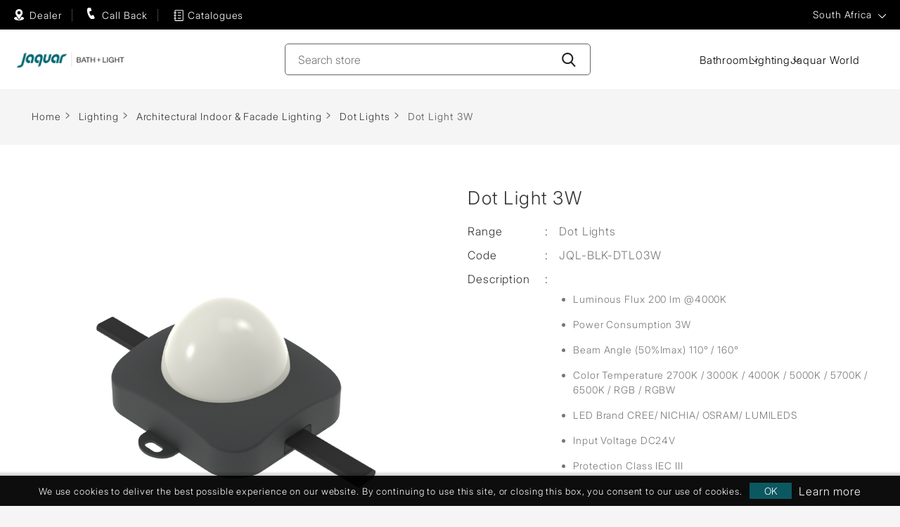

--- FILE ---
content_type: text/html; charset=utf-8
request_url: https://www.jaquar.co.za/en/dot-light-3w
body_size: 11135
content:
<!DOCTYPE html><html lang=en dir=ltr class=html-product-details-page><head><title>3W - 200 Lumens Dot Light- Different Color Temp in South Africa | Jaquar</title><meta charset=UTF-8><meta name=description content="3 Watt Dot Light available in 2700k-6500k, RGB and RGBW by Jaquar Lighting | 24 Volt Input - 200 Lumens Light Output | Mounting Side bracket | JQL-BLK-DTL03W"><meta name=keywords content="Jaquar LED Dot Light,LED Dot Light,3 Watt Dot Light,Jaquar Dot Light,Light Dot,LED Dot,Dot Spot Light"><meta name=generator content=nopCommerce><meta name=viewport content="width=device-width, initial-scale=1"><link href=https://www.jaquar.co.za/en/dot-light-3w hreflang=x-default rel=alternate><link href=https://www.jaquar.co.za/en/dot-light-3w hreflang=en-US rel=alternate><meta property=og:type content=product><meta property=og:title content="Dot Light 3W"><meta property=og:description content="3 Watt Dot Light available in 2700k-6500k, RGB and RGBW by Jaquar Lighting | 24 Volt Input - 200 Lumens Light Output | Mounting Side bracket | JQL-BLK-DTL03W"><meta property=og:image content=https://www.jaquar.co.za/images/thumbs/0107659_dot-light-3w_960.jpeg><meta property=og:image:url content=https://www.jaquar.co.za/images/thumbs/0107659_dot-light-3w_960.jpeg><meta property=og:url content=https://www.jaquar.co.za/en/dot-light-3w><meta property=og:site_name content="Jaquar South Africa"><meta property=twitter:card content=summary><meta property=twitter:site content="Jaquar South Africa"><meta property=twitter:title content="Dot Light 3W"><meta property=twitter:description content="3 Watt Dot Light available in 2700k-6500k, RGB and RGBW by Jaquar Lighting | 24 Volt Input - 200 Lumens Light Output | Mounting Side bracket | JQL-BLK-DTL03W"><meta property=twitter:image content=https://www.jaquar.co.za/images/thumbs/0107659_dot-light-3w_960.jpeg><meta property=twitter:url content=https://www.jaquar.co.za/en/dot-light-3w><link rel=stylesheet href="/css/Product.Head.styles.css?v=n8C6LIKdwGCtfccAwYery-N3j4w"><script>(function(n,t,i,r,u){n[r]=n[r]||[];n[r].push({"gtm.start":(new Date).getTime(),event:"gtm.js"});var e=t.getElementsByTagName(i)[0],f=t.createElement(i),o=r!="dataLayer"?"&l="+r:"";f.async=!0;f.src="https://www.googletagmanager.com/gtm.js?id="+u+o;e.parentNode.insertBefore(f,e)})(window,document,"script","dataLayer","GTM-PBTN7PD")</script><link rel=canonical href=https://www.jaquar.co.za/en/dot-light-3w><link rel=preload as=image href=https://global.jaquar.com/images/bath_solution_2024_mobile2.webp type=image/webp fetchpriority=high><link rel=preload as=image href=https://global.jaquar.com/images/Jaquar-ISH-invitation-banner.webp type=image/webp fetchpriority=high><body><input name=__RequestVerificationToken type=hidden value=CfDJ8EFPb_M3ZFxEk90-uYrI8u4GLCcmGvplp7xi9fPnzJac-sp4xNz2Avx2ghEghwC9iKTMN2fddKdg1QDFkIqRlb1S7dFlHolDqpyL0e2bNuLj02IgWCJqQhYISJr-ynW8X14cgveUNlWso5NJRwtF8G8><noscript><iframe src="https://www.googletagmanager.com/ns.html?id=GTM-PBTN7PD" height=0 width=0 style=display:none;visibility:hidden></iframe></noscript><div class=ajax-loading-block-window style=display:none></div><div id=dialog-notifications-success title=Notification style=display:none></div><div id=dialog-notifications-error title=Error style=display:none></div><div id=dialog-notifications-warning title=Warning style=display:none></div><div id=bar-notification class=bar-notification-container data-close=Close></div><!--[if lte IE 8]><div style=clear:both;height:59px;text-align:center;position:relative><a href=http://www.microsoft.com/windows/internet-explorer/default.aspx target=_blank> <img src=/Themes/Jaquar2025/Content/images/ie_warning.jpg height=42 width=820 alt="You are using an outdated browser. For a faster, safer browsing experience, upgrade for free today."> </a></div><![endif]--><div class=pagewrapper><header class="site-header header_2025"><div class=header_2025_top><div class=sitewrapper><div class=header_top_left><a class="header_authorize header_left_icon" href=https://www.jaquar.co.za/jaquardealers/globalDealer>Dealer</a> <a class="header_callback header_authorize header_left_icon" href=# onclick=openpopup()><span>Call Back</span></a> <a class="header_catalog header_authorize header_left_icon" href=https://www.jaquar.co.za/en/catalogue-2><span>Catalogues</span></a><script>function openpopup(){var n=document.createElement("script");n.type="text/javascript";n.charset="utf-8";n.async="async";n.src="//digital.jaquar.com/focus/16.js";$("head").append(n)}</script></div><div class=header_top_right><div class=rightbar><ul class=RhtList><li class=region><a href="javascript:void 0" class=top_select id=region-list name=region-list>Global</a><div class="navigation countrymenu overlay-menu" style=display:none><div class=sitewrapper><div class=closebtn><a href="javascript:void 0"></a></div><div class=menuwrap><div class=menu-links><ul class=main_country_list><li class="country-dropdown-list actives"><div class=country-show-hide-btn><span class=plusicon></span>ASIA PACIFIC</div><div class=dropmenu><ul class=main_country_sublist><li><a href="https://global.jaquar.com/">Bangladesh</a><li><a href="https://global.jaquar.com/">Brunei</a><li><a href="https://global.jaquar.com/">Hongkong</a><li><a href="https://www.jaquar.com/">India</a><li><a href="https://global.jaquar.com/">Mauritius</a></ul><ul class=main_country_sublist><li><a href="https://global.jaquar.com/">Myanmar</a><li><a href="https://global.jaquar.com/">Malaysia</a><li><a href="https://global.jaquar.com/">Madagascar</a><li><a href="https://global.jaquar.com/">Maldives</a><li><a href="https://global.jaquar.com/">Philippines</a></ul><ul class=main_country_sublist><li><a href="https://global.jaquar.com/">Reunion Island</a><li><a href="https://global.jaquar.com/">Seychelles</a><li><a href="https://global.jaquar.com/">Singapore</a><li><a href="https://www.jaquar.lk/">Sri lanka</a><li><a href="https://www.jaquar.kr/">South Korea</a></ul><ul class=main_country_sublist><li><a href="https://thai.jaquar.com/">Thailand</a><li><a href="https://www.jbathware.com/">Vietnam</a></ul></div><li class=country-dropdown-list><div class=country-show-hide-btn><span class=plusicon></span>MIDDLE EAST</div><div class=dropmenu><ul class=main_country_sublist><li><a href="https://global.jaquar.com/">Bahrain</a><li><a href="https://iraq.jaquar.com/">Iraq</a></ul><ul class=main_country_sublist><li><a href="https://kuwait.jaquar.com/">Kuwait</a><li><a href="https://global.jaquar.com/">Jordan</a></ul><ul class=main_country_sublist><li><a href="https://www.jaquar.qa/">Qatar</a><li><a href="https://global.jaquar.com/">Oman</a></ul><ul class=main_country_sublist><li><a href="https://ksa.jaquar.com/">Saudi Arabia</a><li><a href="https://uae.jaquar.com/">United Arab Emirates</a></ul></div><li class=country-dropdown-list><div class=country-show-hide-btn><span class=plusicon></span>AFRICA</div><div class=dropmenu><ul class=main_country_sublist><li><a href="https://global.jaquar.com/">Botswana</a><li><a href="https://global.jaquar.com/">Burundi</a><li><a href="https://global.jaquar.com/">Cameroon</a><li><a href="https://global.jaquar.com/">Congo</a><li><a href="https://global.jaquar.com/">Ethiopia</a><li><a href="https://global.jaquar.com/">Ghana</a><li><a href="https://global.jaquar.com/">Ivory Coast</a></ul><ul class=main_country_sublist><li><a href="https://global.jaquar.com/">Kenya</a><li><a href="https://global.jaquar.com/">Liberia</a><li><a href="https://global.jaquar.com/">Morocco</a><li><a href="https://global.jaquar.com/">Mozambique</a><li><a href="https://global.jaquar.com/">Malawi</a><li><a href="https://global.jaquar.com/">Namibia</a></ul><ul class=main_country_sublist><li><a href="https://www.jaquar.ng/">Nigeria</a><li><a href="https://global.jaquar.com/">Rwanda</a><li><a href="https://global.jaquar.com/">Republic of congo</a><li><a href="https://global.jaquar.com/">Sierra leone</a><li><a href="https://www.jaquar.co.za/">South Africa</a><li><a href="https://global.jaquar.com/">Tanzania</a></ul><ul class=main_country_sublist><li><a href="https://global.jaquar.com/">Tunisia</a><li><a href="https://www.jaquar.ug/">Uganda</a><li><a href="https://global.jaquar.com/">Zanzibar</a><li><a href="https://global.jaquar.com/">Zambia</a></ul></div><li class=country-dropdown-list><div class=country-show-hide-btn><span class=plusicon></span>EUROPE</div><div class=dropmenu><ul class=main_country_sublist><li><a href="https://www.jaquar.it/">Italy</a><li><a href="https://france.jaquar.com/">France</a><li><a href="https://greece.jaquar.com/">Greece</a></ul><ul class=main_country_sublist><li><a href="https://www.jaquar.it/">Malta</a><li><a href="https://www.jaquar.pl/">Poland</a></ul><ul class=main_country_sublist><li><a href="https://global.jaquar.com/">Portugal</a><li><a href="https://russia.jaquar.com/">Russia</a></ul><ul class=main_country_sublist><li><a href="https://global.jaquar.com/">Ukraine</a><li><a href="https://www.jaquar.org.uk/">UK</a></ul></div></ul></div></div></div></div></ul></div></div></div></div><div class=header_2025_botom><div class=sitewrapper><div class=logo><a href="/"> <img alt="Jaquar South Africa" src=https://www.jaquar.co.za/images/thumbs/0049616_0037051_Jaquar-logo-new-764x101.png width=764 height=101> </a></div><div class=header-search><form method=get id=small-search-box-form action=/en/search><input type=text class="search-input search-box-text" id=small-searchterms autocomplete=off name=q placeholder="Search store" aria-label="Search store"> <button type=submit class=search-btn aria-label=Search-Button></button></form></div><div class=header_new_nav><div class="header_new_hanburger header_new_hanburger_js"></div><div class=header_new_nav_wrap><ul class=header_new_menu><li class=new_menulist><a href=# class="new_menu_anchor new_menu_anchor_js">Bathroom</a><div class=new_dropdown_area><div class=new_dropdown_area_inner><div class="new_close_anchor new_close_anchor_js">Close</div><div class=new_drop_row><div class=new_drop_col1><picture class=d-block><source srcset=/images/nav_bath_img.webp type=image/webp><img class="w-100 lazy new_drop_col1_img" src=/images/nav_bath_img.jpg alt=bathroom width=712 height=397> </picture></div><div class=new_drop_col2><div class=new_drop_col1_title><a href=/en/bathroom-fittings-products>Bathroom</a></div><div class=new_drop_listing_wrap><div class=row><div class=col><ul class=new_drop_listing><li><a href=/en/jaquar-faucets>Faucets</a><li><a href=/en/jaquar-sanitary-ware>Sanitaryware</a><li><a href=/en/showers>Showers</a><li><a href=/en/toilet-flushing-system>Flushing Systems</a><li><a href=/en/shower-enclosures>Shower Enclosures</a></ul></div><div class=col><ul class=new_drop_listing><li><a href=/en/whirlpools>Whirlpools Tub</a><li><a href=/en/bath-tubs>Bath Tubs</a><li><a href=/en/swim-spas-tub>Spas Tub</a><li><a href=/en/saunas>Saunas</a><li><a href=/en/steam-bath-solutions>Steam Bath Solutions</a></ul></div><div class=col><ul class=new_drop_listing><li><a href=/en/jaquar-shower-panels>Shower Panels</a><li><a href=/en/bathroom-accessories>Bathroom Accessories</a></ul></div></div></div></div></div></div></div><li class=new_menulist><a href=# class="new_menu_anchor new_menu_anchor_js">Lighting</a><div class=new_dropdown_area><div class=new_dropdown_area_inner><div class="new_close_anchor new_close_anchor_js">Close</div><div class=new_drop_row><div class=new_drop_col1><picture class=d-block><source srcset=/images/nav_light_img.webp type=image/webp><img class="w-100 lazy new_drop_col1_img" src=/images/nav_light_img.jpg alt=light width=712 height=397> </picture></div><div class=new_drop_col2><div class=new_drop_col1_title><a href=/en/lighting>Lighting</a></div><div class=new_drop_listing_wrap><div class=row><div class=col><ul class=new_drop_listing><li><a href=/en/architectural-facade>Architectural Indoor &amp; Facade Lighting</a><li><a href=/en/decorative>Decorative Lighting</a><li><a href=/en/commercial-indoor-light>Indoor Lighting</a><li><a href=/en/commercial-outdoor-light>Outdoor Lighting</a><li><a href=/en/consumer>Consumer Lighting</a></ul></div></div></div></div></div></div></div><li class=new_menulist><a href="//www.jaquarworld.com/" target=_blank class=new_menu_anchor>Jaquar World</a><li class="new_menulist d-none"><a href=/en/compareproducts>Add to compare list</a></ul></div></div><div class=rightbar><div class=header-links><ul></ul></div></div></div></div></header><div class=detail-page><div class=breadcrumb-wreapper><div class=container><ul itemscope itemtype=http://schema.org/BreadcrumbList><li><span> <a href="/"> <span>Home</span> </a> </span> <span class=delimiter>&gt;&gt;</span><li itemprop=itemListElement itemscope itemtype=http://schema.org/ListItem><a href=/en/lighting itemprop=item> <span itemprop=name>Lighting</span> </a> <span class=delimiter>&gt;&gt;</span><meta itemprop=position content=1><li itemprop=itemListElement itemscope itemtype=http://schema.org/ListItem><a href=/en/architectural-facade itemprop=item> <span itemprop=name>Architectural Indoor &amp; Facade Lighting</span> </a> <span class=delimiter>&gt;&gt;</span><meta itemprop=position content=2><li itemprop=itemListElement itemscope itemtype=http://schema.org/ListItem><a href=/en/dot-lights-2 itemprop=item> <span itemprop=name>Dot Lights</span> </a> <span class=delimiter>&gt;&gt;</span><meta itemprop=position content=3><li itemprop=itemListElement itemscope itemtype=http://schema.org/ListItem><strong class=current-item itemprop=name>Dot Light 3W</strong> <span itemprop=item itemscope itemtype=http://schema.org/Thing id=/en/dot-light-3w> </span><meta itemprop=position content=4></ul></div></div><div class=product-detail-wrapper><div class="page product-detail"><form method=post id=product-details-form action=/en/dot-light-3w><div itemscope itemtype=http://schema.org/Product><meta itemprop=name content="Dot Light 3W"><meta itemprop=sku content=JQL-BLK-DTL03W><meta itemprop=gtin><meta itemprop=mpn><meta itemprop=description content="&lt;ul class=&#34;listing&#34;>
	&lt;li>Luminous Flux 200 lm @4000K&lt;/li>
	&lt;li>Power Consumption 3W&lt;/li>
	&lt;li>Beam Angle (50%Imax) 110&amp;deg; / 160&amp;deg;&lt;/li>
	&lt;li>Color Temperature 2700K / 3000K / 4000K / 5000K / 5700K / 6500K / RGB / RGBW&lt;/li>
	&lt;li>LED Brand CREE/ NICHIA/ OSRAM/ LUMILEDS&lt;/li>
	&lt;li>Input Voltage DC24V&lt;/li>
	&lt;li>Protection Class IEC III&lt;/li>
	&lt;li>Control DMX / RDM / DALI / Remote / ON-OFF&lt;/li>
	&lt;li>Power Factor &amp;ge;0.95&lt;/li>
	&lt;li>Pixel 8&lt;/li>
	&lt;li>Finish Powder coating / Anode oxidation&lt;/li>
	&lt;li>Housing Die-cast aluminium ADC12&lt;/li>
	&lt;li>Diffuser High strength optical PC&lt;/li>
	&lt;li>Dimensions &amp;oslash;52xH90mm / W80xH50mm / W70xH50mm&lt;/li>
	&lt;li>IP Rating IP65/IP66/IP67/IP68&lt;/li>
	&lt;li>IK Rating IK06 / Ik07&lt;/li>
	&lt;li>Mounting Side bracket&lt;/li>
	&lt;li>Operating Temperature -35&amp;deg;C ~ 60&amp;deg;C (-31&amp;deg;F ~ 140&amp;deg;F)&lt;/li>
	&lt;li>Storage Temperature -40&amp;deg;C ~ 70&amp;deg;C (-40&amp;deg;F ~ 158&amp;deg;F)&lt;/li>
	&lt;li>THD &amp;lt;10%&lt;/li>
	&lt;li>Lifespan &amp;gt;50,000Hrs (Ta=35&amp;deg;C@L70)&lt;/li>
	&lt;li>Certificate BIS / CE / RoHS&lt;/li>
&lt;/ul>
"><meta itemprop=image content=https://www.jaquar.co.za/images/thumbs/0107659_dot-light-3w_960.jpeg><div itemprop=offers itemscope itemtype=http://schema.org/Offer><meta itemprop=url content=https://www.jaquar.co.za/en/dot-light-3w><meta itemprop=price content=0.00><meta itemprop=priceCurrency><meta itemprop=priceValidUntil><meta itemprop=availability content=http://schema.org/OutOfStock></div><div itemprop=review itemscope itemtype=http://schema.org/Review><meta itemprop=author content=ALL><meta itemprop=url content=/en/productreviews/16623></div></div><div class=product-detail-inner data-productid=16623><div class=container><div class=row><div class="col-md-6 col-lg-6 leftcol"><div class=product-picture><div class=gallery-picture><div class="detailImg picture"><a href="javascript:void 0" class=open-gallery id=open-gallery-16623><img loading=eager class=container-image alt="Picture of Dot Light 3W" src=https://www.jaquar.co.za/images/thumbs/0107659_dot-light-3w_960.jpeg title="Picture of Dot Light 3W" id=main-product-img-16623></a></div><div id=bx-pager style=display:none class="products-thumb-sliders owl-carousel owl-theme"></div></div></div><div class=enlarge-roataion style=display:none><div class=flLeft></div><div class=flRight id=techlink style=display:none;float:left><a href="javascript:void 0" style=top:12px data-toggle=modal class=techImage data-target=#techImage><span>Tech Image</span></a></div></div></div><div class="col-md-6 col-lg-6 rightcol product-detail-right equalbox"><div class=product-description><h1 id=product-name-16623 itemprop=name>Dot Light 3W</h1><div class=short-descrpt><ul><li class=ranges><span class=text>Range</span> <span class=seprats>:</span><div class=descrpt-value id=product-range-16623>Dot Lights</div><li class="codes sku"><span class=text>Code</span> <span class=seprats>:</span><div class=descrpt-value id=sku-16623>JQL-BLK-DTL03W</div><li class=descrpt><span class=text>Description</span> <span class=seprats>:</span><div class=descrpt-value id=short-description-16623 itemprop=description><ul class=listing><li>Luminous Flux 200 lm @4000K<li>Power Consumption 3W<li>Beam Angle (50%Imax) 110&deg; / 160&deg;<li>Color Temperature 2700K / 3000K / 4000K / 5000K / 5700K / 6500K / RGB / RGBW<li>LED Brand CREE/ NICHIA/ OSRAM/ LUMILEDS<li>Input Voltage DC24V<li>Protection Class IEC III<li>Control DMX / RDM / DALI / Remote / ON-OFF<li>Power Factor &ge;0.95<li>Pixel 8<li>Finish Powder coating / Anode oxidation<li>Housing Die-cast aluminium ADC12<li>Diffuser High strength optical PC<li>Dimensions &oslash;52xH90mm / W80xH50mm / W70xH50mm<li>IP Rating IP65/IP66/IP67/IP68<li>IK Rating IK06 / Ik07<li>Mounting Side bracket<li>Operating Temperature -35&deg;C ~ 60&deg;C (-31&deg;F ~ 140&deg;F)<li>Storage Temperature -40&deg;C ~ 70&deg;C (-40&deg;F ~ 158&deg;F)<li>THD &lt;10%<li>Lifespan &gt;50,000Hrs (Ta=35&deg;C@L70)<li>Certificate BIS / CE / RoHS</ul></div></ul></div><div class=product-description-color></div><div class="pricesbox shortlist-btn"><a class="requestforprice-btn requestforprice-btn1 btn" href=/en/productrequestforprice/16623>Price on request</a></div><div class=download-box><h4 class=font21>Download:</h4><ul><li><a href=# id=download-image> <i class="fa pdf-image-icon"></i>Product Image</a><li style=display:none class=download-li><a href=# id=download-tech style=display:none> <i class="fa pdf-icon"></i>Product Technical Image</a></ul><ul class=data-sheet-list style=display:none></ul></div><strong>Disclaimer:</strong><ul class=listing><li>Jaquar reserves the right at its sole discretion, to change/modify/alter any product specification at any time without notice, where improvement can be effected in design, development and dimensions.<li class=complete>Although the information shown in this catalogue is updated to the extent possible but the same may vary. It is advisable to consult our local representative or check in a period manner for latest technical and other updates.<li class=complete>The prices are subject to change without notice and those ruling at the time of supply will be charged.<li class=complete>Colours & sizes of product images shown in the Website may vary in reality</li><a class=readmore href="javascript:void 0">read more...</a></ul><div class=overview><div class=overview-buttons><div class=compare-products><button type=button class="button-2 add-to-compare-list-button" onclick="return AjaxCart.addproducttocomparelistdetails(&#34;/compareproducts/add/16623&#34;,&#34;16623&#34;),!1">Add to compare list</button></div></div></div></div></div></div></div><div class=product-collateral><div class=product-tags-box><div class=container><div class=row><div class="col-md-12 col-lg-12"><h2>Product Tags</h2><div class=tagswrap><ul><li class=tag><a href=/en/facade-lights class=producttag> facade lights<span>(56)</span> </a><li class=tag><a href=/en/dot-lights-3 class=producttag> dot lights<span>(2)</span> </a></ul></div></div></div></div></div></div></div><input name=__RequestVerificationToken type=hidden value=CfDJ8EFPb_M3ZFxEk90-uYrI8u4GLCcmGvplp7xi9fPnzJac-sp4xNz2Avx2ghEghwC9iKTMN2fddKdg1QDFkIqRlb1S7dFlHolDqpyL0e2bNuLj02IgWCJqQhYISJr-ynW8X14cgveUNlWso5NJRwtF8G8></form></div><style>.complete{display:none}</style></div></div><div class=footer-new><footer class=site-footer><div class=container-fluid><div class=row><div class="cols col-md-3 footermenu-dropdown togglelink"><div class=footer-menu-title>Information</div><div class=footermenulist><ul><li><a href=/en/about-jaqaur-group>About Jaquar Group</a><li><a href=/en/media-room>Media Room</a><li><a href=/en/testimonials-detail>Testimonials</a></ul></div></div><div class="cols col-md-3 footermenu-dropdown"><div class=footer-menu-title>Quick Links</div><div class=footermenulist><ul><li><a href=/jaquar-products>Products</a><li><a href=/designs>Design</a><li><a href=/en/blog>Blog</a><li><a href=/en/catalogue-2>Download Catalogue</a><li><a href=/en/contactus>Contact us</a></ul></div></div><div class="cols col-md-3 footermenu-dropdown"><div class=footer-menu-title>Other Links</div><div class=footermenulist><ul><li><a href=/en/glossary>Glossary</a><li><a href="https://www.jaquarworld.com/" target=_blank>Jaquar World</a><li><a href=https://global.jaquar.com/en/warranty-certificate-terms target=_blank>Warranty Information</a></ul></div></div><div class="cols col-md-3 footermenu-dropdown"><div class=footer-menu-title>Brands</div><div class=footermenulist><address><strong></strong> <a href=https://global.artize.com>Artize </a><br><a href=https://global.jaquar.com>Jaquar</a> <br><a href=https://global.esscobathware.com>Essco</a></address><div class=follow><div class=footer-menu-title>Follow us</div><ul><li><a href=https://www.facebook.com/jaquarglobal class=fb target=_blank rel="noopener noreferrer">Facebook</a><li><a href="https://www.instagram.com/jaquarworld/" class=insta target=_blank>Twitter</a><li><a href=https://www.youtube.com/jaquargroup target=_blank rel="noopener noreferrer" class=yt>YouTube</a></ul></div></div></div></div></div></footer><div class=copyright><div class=sitewrapper><ul><li><a href=/en/privacypolicyanddisclaimer>Privacy Policy & Disclaimer</a><li><a href=/en/use-of-cookies>Use of Cookies</a><li><a href=/en/sitemap>Sitemap</a><li><a href=/en/gdpr>Gdpr</a></ul><div class=copytext>Copyright &copy; 2026 Jaquar South Africa. All rights reserved.</div><div class=copytext>Powered by <a href="https://www.nopcommerce.com/" target=_blank rel=nofollow>nopCommerce.</a></div></div></div><script>/*! modernizr 3.6.0 (Custom Build) | MIT *
 * https://modernizr.com/download/?-webp-setclasses-cssclassprefix:webp_ !*/
!function(n,t){function e(n,t){return typeof n===t}function v(){var r,n,f,o,s,h,t;for(var c in u)if(u.hasOwnProperty(c)){if(r=[],n=u[c],n.name&&(r.push(n.name.toLowerCase()),n.options&&n.options.aliases&&n.options.aliases.length))for(f=0;f<n.options.aliases.length;f++)r.push(n.options.aliases[f].toLowerCase());for(o=e(n.fn,"function")?n.fn():n.fn,s=0;s<r.length;s++)h=r[s],t=h.split("."),1===t.length?i[t[0]]=o:(!i[t[0]]||i[t[0]]instanceof Boolean||(i[t[0]]=new Boolean(i[t[0]])),i[t[0]][t[1]]=o),l.push((o?"":"no-")+t.join("-"))}}function c(n){var t=f.className,r=i._config.classPrefix||"",u;(h&&(t=t.baseVal),i._config.enableJSClass)&&(u=new RegExp("(^|\\s)"+r+"no-js(\\s|$)"),t=t.replace(u,"$1"+r+"js$2"));i._config.enableClasses&&(t+=" "+r+n.join(" "+r),h?f.className.baseVal=t:f.className=t)}function s(n,t){var u,r,f;if("object"==typeof n)for(u in n)a(n,u)&&s(u,n[u]);else{if(n=n.toLowerCase(),r=n.split("."),f=i[r[0]],2==r.length&&(f=f[r[1]]),"undefined"!=typeof f)return i;t="function"==typeof t?t():t;1==r.length?i[r[0]]=t:(!i[r[0]]||i[r[0]]instanceof Boolean||(i[r[0]]=new Boolean(i[r[0]])),i[r[0]][r[1]]=t);c([(t&&0!=t?"":"no-")+r.join("-")]);i._trigger(n,t)}return i}var l=[],u=[],r={_version:"3.6.0",_config:{classPrefix:"webp_",enableClasses:!0,enableJSClass:!0,usePrefixes:!0},_q:[],on:function(n,t){var i=this;setTimeout(function(){t(i[n])},0)},addTest:function(n,t,i){u.push({name:n,fn:t,options:i})},addAsyncTest:function(n){u.push({name:null,fn:n})}},i=function(){},a,f,h,o;for(i.prototype=r,i=new i,f=t.documentElement,h="svg"===f.nodeName.toLowerCase(),!function(){var n={}.hasOwnProperty;a=e(n,"undefined")||e(n.call,"undefined")?function(n,t){return t in n&&e(n.constructor.prototype[t],"undefined")}:function(t,i){return n.call(t,i)}}(),r._l={},r.on=function(n,t){this._l[n]||(this._l[n]=[]);this._l[n].push(t);i.hasOwnProperty(n)&&setTimeout(function(){i._trigger(n,i[n])},0)},r._trigger=function(n,t){if(this._l[n]){var i=this._l[n];setTimeout(function(){for(var r,n=0;n<i.length;n++)(r=i[n])(t)},0);delete this._l[n]}},i._q.push(function(){r.addTest=s}),i.addAsyncTest(function(){function t(n,t,i){function u(t){var u=t&&"load"===t.type?1==r.width:!1,f="webp"===n;s(n,f&&u?new Boolean(u):u);i&&i(t)}var r=new Image;r.onerror=u;r.onload=u;r.src=t}var n=[{uri:"[data-uri]",name:"webp"},{uri:"[data-uri]",name:"webp.alpha"},{uri:"[data-uri]",name:"webp.animation"},{uri:"[data-uri]",name:"webp.lossless"}],i=n.shift();t(i.name,i.uri,function(i){if(i&&"load"===i.type)for(var r=0;r<n.length;r++)t(n[r].name,n[r].uri)})}),v(),c(l),delete r.addTest,delete r.addAsyncTest,o=0;o<i._q.length;o++)i._q[o]();n.Modernizr=i}(window,document)</script><script>!function(n,t,i){var u=n.head||n.getElementsByTagName("head")[0],r=n.createElement("script");r.async=!0;r.defer=!0;r.type="text/javascript";r.src=t+"/static/js/widget.js?config="+JSON.stringify(i);u.appendChild(r)}(document,"https://app.ailifebot.com",{bot_key:"d4dadc9e2d2947c5",welcome_msg:!0,branding_key:"ailifebot",server:"https://app.ailifebot.com",e:"p"})</script><div class="modal fade help_popup" id=LeadModal-enquiry tabindex=-1 role=dialog style=z-index:4500 aria-labelledby=WarningModalLabel aria-hidden=true data-backdrop=false><div class="modal-dialog customize-modalpopup"><div class=modal-content><button type=button class=close data-dismiss=modal id=btn-Nothanks-close aria-label=Close><span aria-hidden=true>&times;</span></button><div id=loadbody class=modal-body><form method=post autocomplete=off action=/en/OCLead_V1><input type=hidden name=elqFormName value=UntitledForm-1610953895331> <input type=hidden name=elqSiteID value=1373866254><div class="register-page lead-page" name=register-lead-page id=Enquiry><div class=contioner><div class=message-error><div class=message-error id=validation-summary-1></div></div><div class=fieldset><div class=fieldset><div class=visit-type><div class=popup_title id=Book-appointment-title>Call back request</div></div><div class=lead-form-details-New><div class="form-group row"><div class="col-xs-12 col-sm-12 col-md-12"><input placeholder=Name class=form-control type=text data-val=true data-val-required="First name is required." id=Name name=Name> <span class=field-validation-valid data-valmsg-for=Name data-valmsg-replace=true></span></div></div><div class="form-group row"><div class="col-xs-12 col-sm-12 col-md-12"><input placeholder=Email class=form-control type=text data-val=true data-val-email="Wrong email" data-val-required="Email is required." id=EmailAddress name=EmailAddress> <span class=field-validation-valid data-valmsg-for=EmailAddress data-valmsg-replace=true></span></div></div><div class="form-group row oc-city"><div class="col-xs-12 col-sm-12 col-md-12"><input placeholder=City class=form-control type=text data-val=true data-val-required="City is required" id=City name=City> <span class=field-validation-valid data-valmsg-for=City data-valmsg-replace=true></span></div></div><div class="form-group row"><div class="col-xs-12 col-sm-12 col-md-12"><select class=form-control id=AppointmentCountryName name=AppointmentCountryName><option value="">Select country<option value=Bahrain>Bahrain<option value=Bangladesh>Bangladesh<option value=Botswana>Botswana<option value=Brunei>Brunei<option value=Burundi>Burundi<option value=Cameroon>Cameroon<option value=Congo>Congo<option value=Ethiopia>Ethiopia<option value=France>France<option value=Ghana>Ghana<option value=Greece>Greece<option value=Hongkong>Hongkong<option value=Iraq>Iraq<option value="Ivory Coast">Ivory Coast<option value=Jordan>Jordan<option value=Kenya>Kenya<option value="Kingdom of Saudi Arabia">Kingdom of Saudi Arabia<option value="Korea ">Korea <option value=Kuwait>Kuwait<option value=Liberia>Liberia<option value=Madagascar>Madagascar<option value=Malawi>Malawi<option value=Malaysia>Malaysia<option value=Maldives>Maldives<option value=Mauritius>Mauritius<option value=Morocco>Morocco<option value=Mozambique>Mozambique<option value=Myanmar>Myanmar<option value=Namibia>Namibia<option value=Nigeria>Nigeria<option value=Oman>Oman<option value="phillipines ">phillipines <option value=Portugal>Portugal<option value=Qatar>Qatar<option value="Republic of congo">Republic of congo<option value="Reunion Island">Reunion Island<option value=Rwanda>Rwanda<option value=Seychelles>Seychelles<option value="Sierra leone">Sierra leone<option value=Singapore>Singapore<option value="South Africa ">South Africa <option value="Sri lanka ">Sri lanka <option value=Tanzania>Tanzania<option value="Thailand ">Thailand <option value=Tunisia>Tunisia<option value=Uganda>Uganda<option value=Ukraine>Ukraine<option value="United Arab Emirates">United Arab Emirates<option value="Vietnam ">Vietnam <option value=Zambia>Zambia<option value=Zanzibar>Zanzibar<option value=Zimbabwe>Zimbabwe</select> <span class=field-validation-valid data-valmsg-for=AppointmentCountryName data-valmsg-replace=true></span></div></div><div class="form-group row"><div class="col-xs-12 col-sm-12 col-md-12"><input placeholder="Contact number" class=form-control type=text data-val=true data-val-required="Phone is required" id=ContactNumber name=ContactNumber> <span class=field-validation-valid data-valmsg-for=ContactNumber data-valmsg-replace=true></span></div></div><div class="form-group row"><img alt=Captcha src=/en/customer/CaptchaImageOC><div class="col-xs-12 col-sm-4 col-md-4"><input placeholder="Enter Verification Code" class=form-control type=text id=Captcha name=Captcha></div></div><div class="form-group row" style=font-size:14px><div class=col-md-12>By sharing my contact details, I authorize Jaquar & its representatives to call me or SMS me. This consent will override any registration for DNC / NDNC.</div></div><div class="accept-privacy-policy text-left"><input id=accept-privacy-policy-new type=checkbox name=accept-privacy-policy-new> <label for=accept-privacy-policy-new class=control-label>I accept privacy policy</label> <span class=read id=read-privacyinfo1 style=cursor:pointer>(read)</span></div><div class="form-group row"><div class="col-xs-12 col-sm-4 col-md-4 mt-10"><button type=submit id=lead-button-new class=btn name=lead-button-new>Send</button></div></div></div></div></div></div></div><input name=__RequestVerificationToken type=hidden value=CfDJ8EFPb_M3ZFxEk90-uYrI8u4GLCcmGvplp7xi9fPnzJac-sp4xNz2Avx2ghEghwC9iKTMN2fddKdg1QDFkIqRlb1S7dFlHolDqpyL0e2bNuLj02IgWCJqQhYISJr-ynW8X14cgveUNlWso5NJRwtF8G8></form></div></div></div></div></div></div><div id=eu-cookie-bar-notification class=eu-cookie-bar-notification><div class=content><div class=text><p style=font-size:10px>We use cookies to deliver the best possible experience on our website. By continuing to use this site, or closing this box, you consent to our use of cookies.</div><div class=buttons-more><button type=button class="ok-button button-1" id=eu-cookie-ok>OK</button> <a class=learn-more aria-label="Learn more" href=/en/privacyinfo><span class=d-none>privacyinfo</span></a></div></div></div><script src="/js/Product.Footer.scripts.js?v=EzBdGLIkpkTxmowLSrWpeCaM06c"></script><script type=application/ld+json>{"@context":"https://schema.org/","@type":"Product","name":"Dot Light 3W","image":"https://www.jaquar.co.za/images/thumbs/0107659_dot-light-3w_960.jpeg","description":"3 Watt Dot Light available in 2700k-6500k, RGB and RGBW by Jaquar Lighting | 24 Volt Input - 200 Lumens Light Output | Mounting Side bracket | JQL-BLK-DTL03W","brand":{"@type":"Brand","name":"Jaquar South Africa"},"aggregateRating":{"@type":"AggregateRating","ratingValue":"5","bestRating":"5","worstRating":"0","ratingCount":"15"},"additionalProperty":[{"@type":"PropertyValue","name":"Range","value":"Dot Lights"},{"@type":"PropertyValue","name":"Color","value":""}]}</script><script>$(document).ready(function(){$("#bx-pager img").click(function(){var n=this;return $("#main-product-img-16623").fadeOut(5,function(){$(this).attr("src",$(n).attr("data-tmb-large1")).attr("data-large",$(n).attr("data-tmb-large")).fadeIn(5)}),!1});$("#download-image").click(function(){var t=$(".container-image").attr("src"),i=""+t+"",r=$("#sku-16623").text(),n=document.createElement("a");n.href=$(".container-image").attr("src");n.download=r+"."+i.split(".").pop();document.body.appendChild(n);n.click()});$("#download-image").closest("li").show();$(".container-image").attr("src").includes("default-image")&&$("#download-image").closest("li").hide()});$("#open-gallery-16623").on("click",function(){const n=[],t=$("#bx-pager .item img");if(t.length>0)t.each(function(){const t=$(this).attr("data-tmb-large"),i=$(this).attr("alt")||"";t&&n.push({src:t,type:"image",caption:i})}),Fancybox.show(n,{startIndex:0,animated:!0,showClass:"fancybox-animated fancybox-fx-slide",hideClass:"fancybox-animated fancybox-fx-slide",dragToClose:!1,Carousel:{infinite:!0}});else{const n=$("#main-product-img-16623").attr("src")||"",t=$("#main-product-img-16623").attr("alt")||"";n&&Fancybox.show([{src:n,type:"image",caption:t}],{animated:!0,dragToClose:!1})}})</script><script>$(document).ready(function(){$(".requestforprice-btn1").magnificPopup({tClose:"Close (Esc)",tLoading:"Loading...",type:"iframe",midClick:!0,fixedContentPos:!1,callbacks:{open:function(){$(this.container).find(".mfp-content").css("height",500).css("width",600)}}});$(".readmore").click(function(){$(this).text("").siblings(".complete").show()})});$(function(){if($(window).width()<=767){var n=$(".product-description-color").children().first().length;n<=0&&$(".product-description").css("padding-top","80px");$(".enlarge-roataion").appendTo(".product-description-color")}})</script><script>$("#small-search-box-form").on("submit",function(n){$("#small-searchterms").val()==""&&(alert("Please enter some search text"),$("#small-searchterms").focus(),n.preventDefault())})</script><script>$(document).ready(function(){jQuery(".show-hide-btn").on("click",function(){jQuery(this).parent().hasClass("currents")?jQuery(this).parent().toggleClass("currents"):(jQuery(".dropdown-list").removeClass("currents"),jQuery(this).parent().toggleClass("currents"))});$(".country-show-hide-btn").on("click",function(){$(this).parent().hasClass("actives")?$(this).parent().toggleClass("actives"):($(".country-dropdown-list").removeClass("actives"),$(this).parent().toggleClass("actives"))});$("#region-list").on("click",function(){$(".countrymenu").toggle("actives");$("li.region").css("display","none")});$(".closebtn").on("click",function(){$(".countrymenu").hide("slow");$("li.region").css("display","block")});$(".hamburger").on("click",function(){$(".top-menu").toggle("actives")});$(".closebtn").on("click",function(){$(".top-menu").hide("slow")});window.location.href.match("https://middleeast.jaquar.com/")?$("#region-list").empty().html("Middle East"):window.location.href.match("https://greece.jaquar.com/")?$("#region-list").empty().html("Greece"):window.location.href.match("https://www.jaquar.qa/")?$("#region-list").empty().html("Qatar"):window.location.href.match("https://www.jaquar.ug/")?$("#region-list").empty().html("Uganda"):window.location.href.match("https://www.jaquar.ke/")?$("#region-list").empty().html("Kenya"):window.location.href.match("https://www.jaquar.cg/")?$("#region-list").empty().html("Republic Congo"):window.location.href.match("https://www.jaquar.sl/")?$("#region-list").empty().html("Sierra Leone"):window.location.href.match("https://www.jaquar.lk/")?$("#region-list").empty().html("Srilanka"):window.location.href.match("https://www.jaquar.mu/")?$("#region-list").empty().html("Mauritius"):window.location.href.match("https://www.jaquar.sc/")?$("#region-list").empty().html("Seychelles"):window.location.href.match("https://kuwait.jaquar.com/")?$("#region-list").empty().html("Kuwait"):window.location.href.match("https://iraq.jaquar.com/")?$("#region-list").empty().html("Iraq"):window.location.href.match("https://asia.jaquar.com/")?$("#region-list").empty().html("Asia"):window.location.href.match("https://africa.jaquar.com/")?$("#region-list").empty().html("Africa"):window.location.href.match("https://russia.jaquar.com/")?$("#region-list").empty().html("Russia"):window.location.href.match("https://ukraine.jaquar.com/")?$("#region-list").empty().html("Ukraine"):window.location.href.match("https://www.jaquar.it/")?$("#region-list").empty().html("Italy"):window.location.href.match("https://www.jaquar.rs/")?$("#region-list").empty().html("Serbia"):window.location.href.match("https://nigeria.jaquar.com/")?$("#region-list").empty().html("UK"):window.location.href.match("https://www.jaquarworld.com/")?$("#region-list").empty().html("World"):window.location.href.match("https://global.jaquar.com/")?$("#region-list").empty().html("Global"):window.location.href.match("https://www.jaquar.kr/")?$("#region-list").empty().html("South korea"):window.location.href.match("https://www.jaquar.pl/")?$("#region-list").empty().html("Poland"):window.location.href.match("https://thai.jaquar.com/")?$("#region-list").empty().html("Thailand"):window.location.href.match("https://www.jbathware.com/")?$("#region-list").empty().html("Vietnam"):window.location.href.match("https://www.jaquar.ng/")?$("#region-list").empty().html("Nigeria"):window.location.href.match("https://www.jaquar.pt/")?$("#region-list").empty().html("Portugal"):window.location.href.match("https://www.jaquar.co.za/")?$("#region-list").empty().html("South Africa"):window.location.href.match("https://uae.jaquar.com/")?$("#region-list").empty().html("United Arab Emirates"):window.location.href.match("https://france.jaquar.com/")?$("#region-list").empty().html("France"):window.location.href.match("https://ksa.jaquar.com/")?$("#region-list").empty().html("Saudi Arabia"):$("#region-list").empty().html("Global")})</script><script>var localized_data={AjaxCartFailure:"Failed to add the product. Please refresh the page and try one more time."};AjaxCart.init(!1,".header-links .cart-qty",".header-links .wishlist-qty","#flyout-cart",localized_data)</script><script>$(document).ready(function(){$("#read-privacyinfo1").on("click",function(){displayPopupContentFromUrl("/t-popup/privacyinfo","I accept privacy policy")});$("#lead-button-new").click(function(){if(!$("#accept-privacy-policy-new").is(":checked"))return alert("Please accept privacy policy"),!1})})</script><script>function senddata(){var n=$("#oclead-form").serialize();$.ajax({cache:!1,url:"https://s1373866254.t.eloqua.com/e/f2",data:n,type:"POST",success:function(){}})}$(document).ready(function(){var n=$("#AppointmentCountryName");n.find("option:first").val("");n.val("");$("#contact_no").keypress(function(n){if(n.which!==8&&n.which!==0&&(n.which<48||n.which>57))return!1});$(".lead-form-details-New :input[type='text'],.lead-form-details-New :input[type='password'],.lead-form-details-New textarea").each(function(n,t){$("#resultdiv").empty();var r=$(t).attr("id"),i=null;r&&(i=$(t).parents("form").find("label[for="+r+"]")).length===1&&($(t).attr("placeholder",$(i).html().replace(":","")),$(i).remove())})})</script><script>$(document).ready(function(){$(".footer-block .title").on("click",function(){var n=window,t="inner",i;"innerWidth"in window||(t="client",n=document.documentElement||document.body);i={width:n[t+"Width"],height:n[t+"Height"]};i.width<769&&$(this).siblings(".list").slideToggle("slow")})})</script><script>$(document).ready(function(){$(".block .title").on("click",function(){var n=window,t="inner",i;"innerWidth"in window||(t="client",n=document.documentElement||document.body);i={width:n[t+"Width"],height:n[t+"Height"]};i.width<1001&&$(this).siblings(".listbox").slideToggle("slow")});$(".enquiry").click(function(){$("#LeadModal-enquiry").modal("show")});$("#btn-Nothanks-close").click(function(){$("#LeadModal-enquiry .close").trigger("click")});$(".popup-youtube").magnificPopup({type:"iframe"})})</script><script>$(document).ready(function(){$("#eu-cookie-bar-notification").show();$("#eu-cookie-ok").on("click",function(){var n={};addAntiForgeryToken(n);$.ajax({cache:!1,type:"POST",data:n,url:"/eucookielawaccept",dataType:"json",success:function(){$("#eu-cookie-bar-notification").hide()},error:function(){alert("Cannot store value")}})})})</script>

--- FILE ---
content_type: text/html; charset=utf-8
request_url: https://app.engati.com/web/config/widget/d4dadc9e2d2947c5?branding_key=ailifebot&lang_code=default
body_size: 807
content:
{"code": 1000, "status": "SUCCESS", "data": {"ENGATI_PLATFORM_NAME": "AI LifeBOT", "ENGATI_ICON_URL": "https://s3.ap-south-1.amazonaws.com/branding-resources/ailifebot/Chat_Icon.png", "ENGATI_WEBCHAT_THEME_COLOR": "#AC9362", "ENGATI_WEBSITE_URL": "https://ailifebot.com/", "ENGATI_PORTAL_BASE_URL": "https://app.ailifebot.com", "ENGATI_ADOBE_DEVELOPER_API_KEY": "3591b1a47126452a9fdbb9b5e79fb923", "ENGATI_POWERED_BY_BRAND_NAME": "Powered By  AI LifeBOT", "ENGATI_POWERED_BY_REDIRECTION_URL": "https://www.ailifebot.com/", "icon_url": "https://storage.googleapis.com/webbot-ailifebot/Jaquar/bot_iconv20231218_122628.png", "chat_widget_position": "bottomright", "chat_close_button_position": "BOTTOM", "auto_enable_pop_up_delay": -1, "auto_pop_up_web_chat_type": "NORMAL", "status": true, "bot_ref": 125524}}

--- FILE ---
content_type: text/html; charset=utf-8
request_url: https://app.engati.com/web/config/chat/d4dadc9e2d2947c5?branding_key=ailifebot&lang_code=default
body_size: 1214
content:
{"code": 1000, "status": "SUCCESS", "data": {"show_agent_responsiveness": "Very responsive to messages", "input_area_suggestion_text": "Write a reply...", "show_agent_profiles": true, "button_selector_color": "#0B0A0A", "suggest_enabled": false, "online_agents": {"is_agent_available": false}, "launch_cards": [], "text_area_color": "#ffffff", "background_option": "IMAGE", "web_avatar_enabled": false, "header_text_color": "#0B0A0A", "website_url": "", "is_launch_screen_enabled": false, "remove_branding": false, "enable_ip_address": true, "enabled_languages": [{"langCode": "en", "langName": "English"}, {"langCode": "ar", "langName": "Arabic"}], "chat_bubble_text_color": "#0B0A0A", "wallpaper_image_url": "https://branding-resources.s3.ap-south-1.amazonaws.com/default/portal/theme-assets/modern.jpg", "header_alignment": "CENTER", "voice_input_enabled": false, "edit_user_input": false, "default_edit_response": "", "chat_bubble_color": "#F6F6F6", "theme_font": "helvetica", "block_send_message_with_options": false, "top_stop_color": "#FFFFFF", "mid_stop_color": "#FFFFFF", "bottom_stop_color": "#FAFAFA", "query_placeholder": "enter your question here", "web_menu": "{\"call_to_actions\":[]}", "is_crm_update": false, "bot_name": "Jaquar South Africa", "welcome_msg": "Hi {{first_name}}. Welcome!", "bot_response_bubble_text_color": "#0B0A0A", "query_title": "ask a query", "theme_color": "#F6F6F6", "background_transparency": "1", "is_agent_notifications_enabled": false, "bot_response_bubble_color": "#EAEAEA", "launch_screen_title": "Ask me any question, i'd love to hear what brought you here!", "refresh_chat": false, "header_description": "", "voice_config": {"audio_conversation_enabled": false, "enable_continuous_voice": false, "voice_response_gender": "FEMALE", "voice_language": null}, "engagement_triggers_config": {"enabled": false}, "activity_tracking_config": {"enabled": false}, "is_unified_module": true, "enable_auto_suggestion_entitlement": false, "suggest_enabled_for_bot": false, "suggest_min_length": 3, "suggest_max_responses": 4, "suggest_min_words": 0, "suggest_debounce_delay_ms": 250, "is_fading_messages_enabled": false, "enable_trigger_analytics_config": false, "status": true, "launch_screen_header": "Jaquar UAE", "launch_cards_type": "HORIZONTAL", "locale": "en", "show_reply_area": true, "header_type": "TEXT_WITH_IMAGE", "is_cta_response_hidden": false, "custom_css_link": "", "custom_js_link": "", "enable_attachment_upload": false, "is_autocomplete_enabled": "NA", "disable_smo_options": false, "is_conversational_ivr_enabled": false, "is_llm_enabled": true, "is_response_box_rud_enabled": false, "enable_faq_iframes": false, "is_voice_llm_enabled": false, "is_website_link_preview_enabled": false, "is_pdf_link_preview_enabled": false}}

--- FILE ---
content_type: text/css; charset=UTF-8
request_url: https://www.jaquar.co.za/css/Product.Head.styles.css?v=n8C6LIKdwGCtfccAwYery-N3j4w
body_size: 178816
content:
/* input(9232,26): run-time error CSS1034: Expected closing parenthesis, found ','
input(9232,26): run-time error CSS1042: Expected function, found ','
input(9232,32): run-time error CSS1062: Expected semicolon or closing curly-brace, found ')'
input(9233,26): run-time error CSS1034: Expected closing parenthesis, found ','
input(9233,26): run-time error CSS1042: Expected function, found ','
input(9233,32): run-time error CSS1062: Expected semicolon or closing curly-brace, found ')'
input(9234,26): run-time error CSS1034: Expected closing parenthesis, found ','
input(9234,26): run-time error CSS1042: Expected function, found ','
input(9234,32): run-time error CSS1062: Expected semicolon or closing curly-brace, found ')'
input(9308,141): run-time error CSS1034: Expected closing parenthesis, found ','
input(9308,141): run-time error CSS1042: Expected function, found ','
input(9308,146): run-time error CSS1062: Expected semicolon or closing curly-brace, found ')'
input(9375,107): run-time error CSS1034: Expected closing parenthesis, found ','
input(9375,107): run-time error CSS1042: Expected function, found ','
input(9375,113): run-time error CSS1062: Expected semicolon or closing curly-brace, found ')'
input(9404,114): run-time error CSS1046: Expect comma, found '0'
input(9404,118): run-time error CSS1046: Expect comma, found '/'
input(9561,68): run-time error CSS1034: Expected closing parenthesis, found ','
input(9561,68): run-time error CSS1042: Expected function, found ','
input(9561,74): run-time error CSS1062: Expected semicolon or closing curly-brace, found ')'
input(9569,60): run-time error CSS1034: Expected closing parenthesis, found ','
input(9569,60): run-time error CSS1042: Expected function, found ','
input(9569,65): run-time error CSS1062: Expected semicolon or closing curly-brace, found ')'
input(9599,65): run-time error CSS1034: Expected closing parenthesis, found ','
input(9599,65): run-time error CSS1042: Expected function, found ','
input(9599,71): run-time error CSS1062: Expected semicolon or closing curly-brace, found ')'
input(9616,74): run-time error CSS1034: Expected closing parenthesis, found ','
input(9616,74): run-time error CSS1042: Expected function, found ','
input(9616,80): run-time error CSS1062: Expected semicolon or closing curly-brace, found ')'
input(9647,70): run-time error CSS1034: Expected closing parenthesis, found ','
input(9647,70): run-time error CSS1042: Expected function, found ','
input(9647,76): run-time error CSS1062: Expected semicolon or closing curly-brace, found ')'
input(9697,112): run-time error CSS1034: Expected closing parenthesis, found ','
input(9697,112): run-time error CSS1042: Expected function, found ','
input(9697,118): run-time error CSS1062: Expected semicolon or closing curly-brace, found ')'
input(9730,95): run-time error CSS1034: Expected closing parenthesis, found ','
input(9730,95): run-time error CSS1042: Expected function, found ','
input(9730,101): run-time error CSS1062: Expected semicolon or closing curly-brace, found ')'
input(9756,84): run-time error CSS1046: Expect comma, found '0'
input(9756,88): run-time error CSS1046: Expect comma, found '/'
input(9786,71): run-time error CSS1046: Expect comma, found '0'
input(9786,75): run-time error CSS1046: Expect comma, found '/'
input(9809,191): run-time error CSS1034: Expected closing parenthesis, found ','
input(9809,191): run-time error CSS1042: Expected function, found ','
input(9809,196): run-time error CSS1062: Expected semicolon or closing curly-brace, found ')'
input(9813,132): run-time error CSS1034: Expected closing parenthesis, found ','
input(9813,132): run-time error CSS1042: Expected function, found ','
input(9813,138): run-time error CSS1062: Expected semicolon or closing curly-brace, found ')'
input(9813,200): run-time error CSS1034: Expected closing parenthesis, found ','
input(9813,200): run-time error CSS1042: Expected function, found ','
input(9813,206): run-time error CSS1062: Expected semicolon or closing curly-brace, found ')'
input(9855,36): run-time error CSS1034: Expected closing parenthesis, found ','
input(9855,36): run-time error CSS1042: Expected function, found ','
input(9855,42): run-time error CSS1062: Expected semicolon or closing curly-brace, found ')'
input(9908,72): run-time error CSS1034: Expected closing parenthesis, found ','
input(9908,72): run-time error CSS1042: Expected function, found ','
input(9908,77): run-time error CSS1062: Expected semicolon or closing curly-brace, found ')'
input(9940,118): run-time error CSS1034: Expected closing parenthesis, found ','
input(9940,118): run-time error CSS1042: Expected function, found ','
input(9940,123): run-time error CSS1062: Expected semicolon or closing curly-brace, found ')'
input(9971,98): run-time error CSS1034: Expected closing parenthesis, found ','
input(9971,98): run-time error CSS1042: Expected function, found ','
input(9971,104): run-time error CSS1062: Expected semicolon or closing curly-brace, found ')'
input(10008,61): run-time error CSS1034: Expected closing parenthesis, found ','
input(10008,61): run-time error CSS1042: Expected function, found ','
input(10008,67): run-time error CSS1062: Expected semicolon or closing curly-brace, found ')'
input(10083,80): run-time error CSS1034: Expected closing parenthesis, found ','
input(10083,80): run-time error CSS1042: Expected function, found ','
input(10083,86): run-time error CSS1062: Expected semicolon or closing curly-brace, found ')'
input(10110,121): run-time error CSS1034: Expected closing parenthesis, found ','
input(10110,121): run-time error CSS1042: Expected function, found ','
input(10110,144): run-time error CSS1034: Expected closing parenthesis, found ','
input(10110,144): run-time error CSS1042: Expected function, found ','
input(10110,149): run-time error CSS1062: Expected semicolon or closing curly-brace, found ')'
input(10139,54): run-time error CSS1034: Expected closing parenthesis, found ','
input(10139,54): run-time error CSS1042: Expected function, found ','
input(10139,59): run-time error CSS1062: Expected semicolon or closing curly-brace, found ')'
input(10163,80): run-time error CSS1034: Expected closing parenthesis, found ','
input(10163,80): run-time error CSS1042: Expected function, found ','
input(10163,86): run-time error CSS1062: Expected semicolon or closing curly-brace, found ')'
input(10228,107): run-time error CSS1034: Expected closing parenthesis, found ','
input(10228,107): run-time error CSS1042: Expected function, found ','
input(10228,142): run-time error CSS1062: Expected semicolon or closing curly-brace, found ')'
input(10236,110): run-time error CSS1034: Expected closing parenthesis, found ','
input(10236,110): run-time error CSS1042: Expected function, found ','
input(10236,132): run-time error CSS1034: Expected closing parenthesis, found ','
input(10236,132): run-time error CSS1042: Expected function, found ','
input(10236,138): run-time error CSS1062: Expected semicolon or closing curly-brace, found ')'
input(10265,100): run-time error CSS1034: Expected closing parenthesis, found ','
input(10265,100): run-time error CSS1042: Expected function, found ','
input(10265,106): run-time error CSS1062: Expected semicolon or closing curly-brace, found ')'
input(10478,64): run-time error CSS1031: Expected selector, found ';'
input(10478,64): run-time error CSS1025: Expected comma or open brace, found ';'
input(10478,65): run-time error CSS1019: Unexpected token, found '{'
input(10478,77): run-time error CSS1030: Expected identifier, found '0'
input(10478,77): run-time error CSS1031: Expected selector, found '0'
input(10478,77): run-time error CSS1025: Expected comma or open brace, found '0'
input(10478,132): run-time error CSS1031: Expected selector, found '.3s'
input(10478,132): run-time error CSS1025: Expected comma or open brace, found '.3s'
input(10478,144): run-time error CSS1030: Expected identifier, found ' '
input(10478,145): run-time error CSS1031: Expected selector, found '1'
input(10478,145): run-time error CSS1025: Expected comma or open brace, found '1'
input(10478,147): run-time error CSS1019: Unexpected token, found '}'
input(10846,250): run-time error CSS1036: Expected expression, found ';'
input(11119,64): run-time error CSS1035: Expected colon, found '%' */
/* Magnific Popup CSS */
.mfp-bg {
  top: 0;
  left: 0;
  width: 100%;
  height: 100%;
  z-index: 1042;
  overflow: hidden;
  position: fixed;
  background: #0b0b0b;
  opacity: 0.8; }

.mfp-wrap {
  top: 0;
  left: 0;
  width: 100%;
  height: 100%;
  z-index: 1043;
  position: fixed;
  outline: none !important;
  -webkit-backface-visibility: hidden; }

.mfp-container {
  text-align: center;
  position: absolute;
  width: 100%;
  height: 100%;
  left: 0;
  top: 0;
  padding: 0 8px;
  box-sizing: border-box; }

.mfp-container:before {
  content: '';
  display: inline-block;
  height: 100%;
  vertical-align: middle; }

.mfp-align-top .mfp-container:before {
  display: none; }

.mfp-content {
  position: relative;
  display: inline-block;
  vertical-align: middle;
  margin: 0 auto;
  text-align: left;
  z-index: 1045; }

.mfp-inline-holder .mfp-content,
.mfp-ajax-holder .mfp-content {
  width: 100%;
  cursor: auto; }

.mfp-ajax-cur {
  cursor: progress; }

.mfp-zoom-out-cur, .mfp-zoom-out-cur .mfp-image-holder .mfp-close {
  cursor: -moz-zoom-out;
  cursor: -webkit-zoom-out;
  cursor: zoom-out; }

.mfp-zoom {
  cursor: pointer;
  cursor: -webkit-zoom-in;
  cursor: -moz-zoom-in;
  cursor: zoom-in; }

.mfp-auto-cursor .mfp-content {
  cursor: auto; }

.mfp-close,
.mfp-arrow,
.mfp-preloader,
.mfp-counter {
  -webkit-user-select: none;
  -moz-user-select: none;
  user-select: none; }

.mfp-loading.mfp-figure {
  display: none; }

.mfp-hide {
  display: none !important; }

.mfp-preloader {
  color: #CCC;
  position: absolute;
  top: 50%;
  width: auto;
  text-align: center;
  margin-top: -0.8em;
  left: 8px;
  right: 8px;
  z-index: 1044; }
  .mfp-preloader a {
    color: #CCC; }
    .mfp-preloader a:hover {
      color: #FFF; }

.mfp-s-ready .mfp-preloader {
  display: none; }

.mfp-s-error .mfp-content {
  display: none; }

button.mfp-close,
button.mfp-arrow {
  overflow: visible;
  cursor: pointer;
  background: transparent;
  border: 0;
  -webkit-appearance: none;
  display: block;
  outline: none;
  padding: 0;
  z-index: 1046;
  box-shadow: none;
  touch-action: manipulation; }

button::-moz-focus-inner {
  padding: 0;
  border: 0; }

.mfp-close {
  width: 44px;
  height: 44px;
  line-height: 44px;
  position: absolute;
  right: 0;
  top: 0;
  text-decoration: none;
  text-align: center;
  opacity: 0.65;
  padding: 0 0 18px 10px;
  color: #FFF;
  font-style: normal;
  font-size: 28px;
  font-family: Arial, Baskerville, monospace; }
  .mfp-close:hover,
  .mfp-close:focus {
    opacity: 1; }
  .mfp-close:active {
    top: 1px; }

.mfp-close-btn-in .mfp-close {
  color: #333; }

.mfp-image-holder .mfp-close,
.mfp-iframe-holder .mfp-close {
  color: #FFF;
  right: -6px;
  text-align: right;
  padding-right: 6px;
  width: 100%; }

.mfp-counter {
  position: absolute;
  top: 0;
  right: 0;
  color: #CCC;
  font-size: 12px;
  line-height: 18px;
  white-space: nowrap; }

.mfp-arrow {
  position: absolute;
  opacity: 0.65;
  margin: 0;
  top: 50%;
  margin-top: -55px;
  padding: 0;
  width: 90px;
  height: 110px;
  -webkit-tap-highlight-color: transparent; }
  .mfp-arrow:active {
    margin-top: -54px; }
  .mfp-arrow:hover,
  .mfp-arrow:focus {
    opacity: 1; }
  .mfp-arrow:before,
  .mfp-arrow:after {
    content: '';
    display: block;
    width: 0;
    height: 0;
    position: absolute;
    left: 0;
    top: 0;
    margin-top: 35px;
    margin-left: 35px;
    border: medium inset transparent; }
  .mfp-arrow:after {
    border-top-width: 13px;
    border-bottom-width: 13px;
    top: 8px; }
  .mfp-arrow:before {
    border-top-width: 21px;
    border-bottom-width: 21px;
    opacity: 0.7; }

.mfp-arrow-left {
  left: 0; }
  .mfp-arrow-left:after {
    border-right: 17px solid #FFF;
    margin-left: 31px; }
  .mfp-arrow-left:before {
    margin-left: 25px;
    border-right: 27px solid #3F3F3F; }

.mfp-arrow-right {
  right: 0; }
  .mfp-arrow-right:after {
    border-left: 17px solid #FFF;
    margin-left: 39px; }
  .mfp-arrow-right:before {
    border-left: 27px solid #3F3F3F; }

.mfp-iframe-holder {
  padding-top: 40px;
  padding-bottom: 40px; }
  .mfp-iframe-holder .mfp-content {
    line-height: 0;
    width: 100%;
    max-width: 900px; }
  .mfp-iframe-holder .mfp-close {
    top: -40px; }

.mfp-iframe-scaler {
  width: 100%;
  height: 0;
  overflow: hidden;
  padding-top: 56.25%; }
  .mfp-iframe-scaler iframe {
    position: absolute;
    display: block;
    top: 0;
    left: 0;
    width: 100%;
    height: 100%;
    box-shadow: 0 0 8px rgba(0, 0, 0, 0.6);
    background: #000; }

/* Main image in popup */
img.mfp-img {
  width: auto;
  max-width: 100%;
  height: auto;
  display: block;
  line-height: 0;
  box-sizing: border-box;
  padding: 40px 0 40px;
  margin: 0 auto; }

/* The shadow behind the image */
.mfp-figure {
  line-height: 0; }
  .mfp-figure:after {
    content: '';
    position: absolute;
    left: 0;
    top: 40px;
    bottom: 40px;
    display: block;
    right: 0;
    width: auto;
    height: auto;
    z-index: -1;
    box-shadow: 0 0 8px rgba(0, 0, 0, 0.6);
    background: #444; }
  .mfp-figure small {
    color: #BDBDBD;
    display: block;
    font-size: 12px;
    line-height: 14px; }
  .mfp-figure figure {
    margin: 0; }

.mfp-bottom-bar {
  margin-top: -36px;
  position: absolute;
  top: 100%;
  left: 0;
  width: 100%;
  cursor: auto; }

.mfp-title {
  text-align: left;
  line-height: 18px;
  color: #F3F3F3;
  word-wrap: break-word;
  padding-right: 36px; }

.mfp-image-holder .mfp-content {
  max-width: 100%; }

.mfp-gallery .mfp-image-holder .mfp-figure {
  cursor: pointer; }

@media screen and (max-width: 800px) and (orientation: landscape), screen and (max-height: 300px) {
  /**
       * Remove all paddings around the image on small screen
       */
  .mfp-img-mobile .mfp-image-holder {
    padding-left: 0;
    padding-right: 0; }
  .mfp-img-mobile img.mfp-img {
    padding: 0; }
  .mfp-img-mobile .mfp-figure:after {
    top: 0;
    bottom: 0; }
  .mfp-img-mobile .mfp-figure small {
    display: inline;
    margin-left: 5px; }
  .mfp-img-mobile .mfp-bottom-bar {
    background: rgba(0, 0, 0, 0.6);
    bottom: 0;
    margin: 0;
    top: auto;
    padding: 3px 5px;
    position: fixed;
    box-sizing: border-box; }
    .mfp-img-mobile .mfp-bottom-bar:empty {
      padding: 0; }
  .mfp-img-mobile .mfp-counter {
    right: 5px;
    top: 3px; }
  .mfp-img-mobile .mfp-close {
    top: 0;
    right: 0;
    width: 35px;
    height: 35px;
    line-height: 35px;
    background: rgba(0, 0, 0, 0.6);
    position: fixed;
    text-align: center;
    padding: 0; } }

@media all and (max-width: 900px) {
  .mfp-arrow {
    -webkit-transform: scale(0.75);
    transform: scale(0.75); }
  .mfp-arrow-left {
    -webkit-transform-origin: 0;
    transform-origin: 0; }
  .mfp-arrow-right {
    -webkit-transform-origin: 100%;
    transform-origin: 100%; }
  .mfp-container {
    padding-left: 6px;
    padding-right: 6px; } }

/*! jQuery UI - v1.12.1 - 2016-09-14
* http://jqueryui.com
* Includes: core.css, accordion.css, autocomplete.css, menu.css, button.css, controlgroup.css, checkboxradio.css, datepicker.css, dialog.css, draggable.css, resizable.css, progressbar.css, selectable.css, selectmenu.css, slider.css, sortable.css, spinner.css, tabs.css, tooltip.css, theme.css
* To view and modify this theme, visit http://jqueryui.com/themeroller/?bgShadowXPos=&bgOverlayXPos=&bgErrorXPos=&bgHighlightXPos=&bgContentXPos=&bgHeaderXPos=&bgActiveXPos=&bgHoverXPos=&bgDefaultXPos=&bgShadowYPos=&bgOverlayYPos=&bgErrorYPos=&bgHighlightYPos=&bgContentYPos=&bgHeaderYPos=&bgActiveYPos=&bgHoverYPos=&bgDefaultYPos=&bgShadowRepeat=&bgOverlayRepeat=&bgErrorRepeat=&bgHighlightRepeat=&bgContentRepeat=&bgHeaderRepeat=&bgActiveRepeat=&bgHoverRepeat=&bgDefaultRepeat=&iconsHover=url(../lib_npm/jquery-ui-dist/"images/ui-icons_555555_256x240.png")&iconsHighlight=url(../lib_npm/jquery-ui-dist/"images/ui-icons_777620_256x240.png")&iconsHeader=url(../lib_npm/jquery-ui-dist/"images/ui-icons_444444_256x240.png")&iconsError=url(../lib_npm/jquery-ui-dist/"images/ui-icons_cc0000_256x240.png")&iconsDefault=url(../lib_npm/jquery-ui-dist/"images/ui-icons_777777_256x240.png")&iconsContent=url(../lib_npm/jquery-ui-dist/"images/ui-icons_444444_256x240.png")&iconsActive=url(../lib_npm/jquery-ui-dist/"images/ui-icons_ffffff_256x240.png")&bgImgUrlShadow=&bgImgUrlOverlay=&bgImgUrlHover=&bgImgUrlHighlight=&bgImgUrlHeader=&bgImgUrlError=&bgImgUrlDefault=&bgImgUrlContent=&bgImgUrlActive=&opacityFilterShadow=Alpha(Opacity%3D30)&opacityFilterOverlay=Alpha(Opacity%3D30)&opacityShadowPerc=30&opacityOverlayPerc=30&iconColorHover=%23555555&iconColorHighlight=%23777620&iconColorHeader=%23444444&iconColorError=%23cc0000&iconColorDefault=%23777777&iconColorContent=%23444444&iconColorActive=%23ffffff&bgImgOpacityShadow=0&bgImgOpacityOverlay=0&bgImgOpacityError=95&bgImgOpacityHighlight=55&bgImgOpacityContent=75&bgImgOpacityHeader=75&bgImgOpacityActive=65&bgImgOpacityHover=75&bgImgOpacityDefault=75&bgTextureShadow=flat&bgTextureOverlay=flat&bgTextureError=flat&bgTextureHighlight=flat&bgTextureContent=flat&bgTextureHeader=flat&bgTextureActive=flat&bgTextureHover=flat&bgTextureDefault=flat&cornerRadius=3px&fwDefault=normal&ffDefault=Arial%2CHelvetica%2Csans-serif&fsDefault=1em&cornerRadiusShadow=8px&thicknessShadow=5px&offsetLeftShadow=0px&offsetTopShadow=0px&opacityShadow=.3&bgColorShadow=%23666666&opacityOverlay=.3&bgColorOverlay=%23aaaaaa&fcError=%235f3f3f&borderColorError=%23f1a899&bgColorError=%23fddfdf&fcHighlight=%23777620&borderColorHighlight=%23dad55e&bgColorHighlight=%23fffa90&fcContent=%23333333&borderColorContent=%23dddddd&bgColorContent=%23ffffff&fcHeader=%23333333&borderColorHeader=%23dddddd&bgColorHeader=%23e9e9e9&fcActive=%23ffffff&borderColorActive=%23003eff&bgColorActive=%23007fff&fcHover=%232b2b2b&borderColorHover=%23cccccc&bgColorHover=%23ededed&fcDefault=%23454545&borderColorDefault=%23c5c5c5&bgColorDefault=%23f6f6f6
* Copyright jQuery Foundation and other contributors; Licensed MIT */

.ui-helper-hidden{display:none}.ui-helper-hidden-accessible{border:0;clip:rect(0 0 0 0);height:1px;margin:-1px;overflow:hidden;padding:0;position:absolute;width:1px}.ui-helper-reset{margin:0;padding:0;border:0;outline:0;line-height:1.3;text-decoration:none;font-size:100%;list-style:none}.ui-helper-clearfix:before,.ui-helper-clearfix:after{content:"";display:table;border-collapse:collapse}.ui-helper-clearfix:after{clear:both}.ui-helper-zfix{width:100%;height:100%;top:0;left:0;position:absolute;opacity:0;filter:Alpha(Opacity=0)}.ui-front{z-index:100}.ui-state-disabled{cursor:default!important;pointer-events:none}.ui-icon{display:inline-block;vertical-align:middle;margin-top:-.25em;position:relative;text-indent:-99999px;overflow:hidden;background-repeat:no-repeat}.ui-widget-icon-block{left:50%;margin-left:-8px;display:block}.ui-widget-overlay{position:fixed;top:0;left:0;width:100%;height:100%}.ui-accordion .ui-accordion-header{display:block;cursor:pointer;position:relative;margin:2px 0 0 0;padding:.5em .5em .5em .7em;font-size:100%}.ui-accordion .ui-accordion-content{padding:1em 2.2em;border-top:0;overflow:auto}.ui-autocomplete{position:absolute;top:0;left:0;cursor:default}.ui-menu{list-style:none;padding:0;margin:0;display:block;outline:0}.ui-menu .ui-menu{position:absolute}.ui-menu .ui-menu-item{margin:0;cursor:pointer;list-style-image:url("[data-uri]")}.ui-menu .ui-menu-item-wrapper{position:relative;padding:3px 1em 3px .4em}.ui-menu .ui-menu-divider{margin:5px 0;height:0;font-size:0;line-height:0;border-width:1px 0 0 0}.ui-menu .ui-state-focus,.ui-menu .ui-state-active{margin:-1px}.ui-menu-icons{position:relative}.ui-menu-icons .ui-menu-item-wrapper{padding-left:2em}.ui-menu .ui-icon{position:absolute;top:0;bottom:0;left:.2em;margin:auto 0}.ui-menu .ui-menu-icon{left:auto;right:0}.ui-button{padding:.4em 1em;display:inline-block;position:relative;line-height:normal;margin-right:.1em;cursor:pointer;vertical-align:middle;text-align:center;-webkit-user-select:none;-moz-user-select:none;-ms-user-select:none;user-select:none;overflow:visible}.ui-button,.ui-button:link,.ui-button:visited,.ui-button:hover,.ui-button:active{text-decoration:none}.ui-button-icon-only{width:2em;box-sizing:border-box;text-indent:-9999px;white-space:nowrap}input.ui-button.ui-button-icon-only{text-indent:0}.ui-button-icon-only .ui-icon{position:absolute;top:50%;left:50%;margin-top:-8px;margin-left:-8px}.ui-button.ui-icon-notext .ui-icon{padding:0;width:2.1em;height:2.1em;text-indent:-9999px;white-space:nowrap}input.ui-button.ui-icon-notext .ui-icon{width:auto;height:auto;text-indent:0;white-space:normal;padding:.4em 1em}input.ui-button::-moz-focus-inner,button.ui-button::-moz-focus-inner{border:0;padding:0}.ui-controlgroup{vertical-align:middle;display:inline-block}.ui-controlgroup > .ui-controlgroup-item{float:left;margin-left:0;margin-right:0}.ui-controlgroup > .ui-controlgroup-item:focus,.ui-controlgroup > .ui-controlgroup-item.ui-visual-focus{z-index:9999}.ui-controlgroup-vertical > .ui-controlgroup-item{display:block;float:none;width:100%;margin-top:0;margin-bottom:0;text-align:left}.ui-controlgroup-vertical .ui-controlgroup-item{box-sizing:border-box}.ui-controlgroup .ui-controlgroup-label{padding:.4em 1em}.ui-controlgroup .ui-controlgroup-label span{font-size:80%}.ui-controlgroup-horizontal .ui-controlgroup-label + .ui-controlgroup-item{border-left:none}.ui-controlgroup-vertical .ui-controlgroup-label + .ui-controlgroup-item{border-top:none}.ui-controlgroup-horizontal .ui-controlgroup-label.ui-widget-content{border-right:none}.ui-controlgroup-vertical .ui-controlgroup-label.ui-widget-content{border-bottom:none}.ui-controlgroup-vertical .ui-spinner-input{width:75%;width:calc( 100% - 2.4em )}.ui-controlgroup-vertical .ui-spinner .ui-spinner-up{border-top-style:solid}.ui-checkboxradio-label .ui-icon-background{box-shadow:inset 1px 1px 1px #ccc;border-radius:.12em;border:none}.ui-checkboxradio-radio-label .ui-icon-background{width:16px;height:16px;border-radius:1em;overflow:visible;border:none}.ui-checkboxradio-radio-label.ui-checkboxradio-checked .ui-icon,.ui-checkboxradio-radio-label.ui-checkboxradio-checked:hover .ui-icon{background-image:none;width:8px;height:8px;border-width:4px;border-style:solid}.ui-checkboxradio-disabled{pointer-events:none}.ui-datepicker{width:17em;padding:.2em .2em 0;display:none}.ui-datepicker .ui-datepicker-header{position:relative;padding:.2em 0}.ui-datepicker .ui-datepicker-prev,.ui-datepicker .ui-datepicker-next{position:absolute;top:2px;width:1.8em;height:1.8em}.ui-datepicker .ui-datepicker-prev-hover,.ui-datepicker .ui-datepicker-next-hover{top:1px}.ui-datepicker .ui-datepicker-prev{left:2px}.ui-datepicker .ui-datepicker-next{right:2px}.ui-datepicker .ui-datepicker-prev-hover{left:1px}.ui-datepicker .ui-datepicker-next-hover{right:1px}.ui-datepicker .ui-datepicker-prev span,.ui-datepicker .ui-datepicker-next span{display:block;position:absolute;left:50%;margin-left:-8px;top:50%;margin-top:-8px}.ui-datepicker .ui-datepicker-title{margin:0 2.3em;line-height:1.8em;text-align:center}.ui-datepicker .ui-datepicker-title select{font-size:1em;margin:1px 0}.ui-datepicker select.ui-datepicker-month,.ui-datepicker select.ui-datepicker-year{width:45%}.ui-datepicker table{width:100%;font-size:.9em;border-collapse:collapse;margin:0 0 .4em}.ui-datepicker th{padding:.7em .3em;text-align:center;font-weight:bold;border:0}.ui-datepicker td{border:0;padding:1px}.ui-datepicker td span,.ui-datepicker td a{display:block;padding:.2em;text-align:right;text-decoration:none}.ui-datepicker .ui-datepicker-buttonpane{background-image:none;margin:.7em 0 0 0;padding:0 .2em;border-left:0;border-right:0;border-bottom:0}.ui-datepicker .ui-datepicker-buttonpane button{float:right;margin:.5em .2em .4em;cursor:pointer;padding:.2em .6em .3em .6em;width:auto;overflow:visible}.ui-datepicker .ui-datepicker-buttonpane button.ui-datepicker-current{float:left}.ui-datepicker.ui-datepicker-multi{width:auto}.ui-datepicker-multi .ui-datepicker-group{float:left}.ui-datepicker-multi .ui-datepicker-group table{width:95%;margin:0 auto .4em}.ui-datepicker-multi-2 .ui-datepicker-group{width:50%}.ui-datepicker-multi-3 .ui-datepicker-group{width:33.3%}.ui-datepicker-multi-4 .ui-datepicker-group{width:25%}.ui-datepicker-multi .ui-datepicker-group-last .ui-datepicker-header,.ui-datepicker-multi .ui-datepicker-group-middle .ui-datepicker-header{border-left-width:0}.ui-datepicker-multi .ui-datepicker-buttonpane{clear:left}.ui-datepicker-row-break{clear:both;width:100%;font-size:0}.ui-datepicker-rtl{direction:rtl}.ui-datepicker-rtl .ui-datepicker-prev{right:2px;left:auto}.ui-datepicker-rtl .ui-datepicker-next{left:2px;right:auto}.ui-datepicker-rtl .ui-datepicker-prev:hover{right:1px;left:auto}.ui-datepicker-rtl .ui-datepicker-next:hover{left:1px;right:auto}.ui-datepicker-rtl .ui-datepicker-buttonpane{clear:right}.ui-datepicker-rtl .ui-datepicker-buttonpane button{float:left}.ui-datepicker-rtl .ui-datepicker-buttonpane button.ui-datepicker-current,.ui-datepicker-rtl .ui-datepicker-group{float:right}.ui-datepicker-rtl .ui-datepicker-group-last .ui-datepicker-header,.ui-datepicker-rtl .ui-datepicker-group-middle .ui-datepicker-header{border-right-width:0;border-left-width:1px}.ui-datepicker .ui-icon{display:block;text-indent:-99999px;overflow:hidden;background-repeat:no-repeat;left:.5em;top:.3em}.ui-dialog{position:absolute;top:0;left:0;padding:.2em;outline:0}.ui-dialog .ui-dialog-titlebar{padding:.4em 1em;position:relative}.ui-dialog .ui-dialog-title{float:left;margin:.1em 0;white-space:nowrap;width:90%;overflow:hidden;text-overflow:ellipsis}.ui-dialog .ui-dialog-titlebar-close{position:absolute;right:.3em;top:50%;width:20px;margin:-10px 0 0 0;padding:1px;height:20px}.ui-dialog .ui-dialog-content{position:relative;border:0;padding:.5em 1em;background:none;overflow:auto}.ui-dialog .ui-dialog-buttonpane{text-align:left;border-width:1px 0 0 0;background-image:none;margin-top:.5em;padding:.3em 1em .5em .4em}.ui-dialog .ui-dialog-buttonpane .ui-dialog-buttonset{float:right}.ui-dialog .ui-dialog-buttonpane button{margin:.5em .4em .5em 0;cursor:pointer}.ui-dialog .ui-resizable-n{height:2px;top:0}.ui-dialog .ui-resizable-e{width:2px;right:0}.ui-dialog .ui-resizable-s{height:2px;bottom:0}.ui-dialog .ui-resizable-w{width:2px;left:0}.ui-dialog .ui-resizable-se,.ui-dialog .ui-resizable-sw,.ui-dialog .ui-resizable-ne,.ui-dialog .ui-resizable-nw{width:7px;height:7px}.ui-dialog .ui-resizable-se{right:0;bottom:0}.ui-dialog .ui-resizable-sw{left:0;bottom:0}.ui-dialog .ui-resizable-ne{right:0;top:0}.ui-dialog .ui-resizable-nw{left:0;top:0}.ui-draggable .ui-dialog-titlebar{cursor:move}.ui-draggable-handle{-ms-touch-action:none;touch-action:none}.ui-resizable{position:relative}.ui-resizable-handle{position:absolute;font-size:0.1px;display:block;-ms-touch-action:none;touch-action:none}.ui-resizable-disabled .ui-resizable-handle,.ui-resizable-autohide .ui-resizable-handle{display:none}.ui-resizable-n{cursor:n-resize;height:7px;width:100%;top:-5px;left:0}.ui-resizable-s{cursor:s-resize;height:7px;width:100%;bottom:-5px;left:0}.ui-resizable-e{cursor:e-resize;width:7px;right:-5px;top:0;height:100%}.ui-resizable-w{cursor:w-resize;width:7px;left:-5px;top:0;height:100%}.ui-resizable-se{cursor:se-resize;width:12px;height:12px;right:1px;bottom:1px}.ui-resizable-sw{cursor:sw-resize;width:9px;height:9px;left:-5px;bottom:-5px}.ui-resizable-nw{cursor:nw-resize;width:9px;height:9px;left:-5px;top:-5px}.ui-resizable-ne{cursor:ne-resize;width:9px;height:9px;right:-5px;top:-5px}.ui-progressbar{height:2em;text-align:left;overflow:hidden}.ui-progressbar .ui-progressbar-value{margin:-1px;height:100%}.ui-progressbar .ui-progressbar-overlay{background:url("[data-uri]");height:100%;filter:alpha(opacity=25);opacity:0.25}.ui-progressbar-indeterminate .ui-progressbar-value{background-image:none}.ui-selectable{-ms-touch-action:none;touch-action:none}.ui-selectable-helper{position:absolute;z-index:100;border:1px dotted black}.ui-selectmenu-menu{padding:0;margin:0;position:absolute;top:0;left:0;display:none}.ui-selectmenu-menu .ui-menu{overflow:auto;overflow-x:hidden;padding-bottom:1px}.ui-selectmenu-menu .ui-menu .ui-selectmenu-optgroup{font-size:1em;font-weight:bold;line-height:1.5;padding:2px 0.4em;margin:0.5em 0 0 0;height:auto;border:0}.ui-selectmenu-open{display:block}.ui-selectmenu-text{display:block;margin-right:20px;overflow:hidden;text-overflow:ellipsis}.ui-selectmenu-button.ui-button{text-align:left;white-space:nowrap;width:14em}.ui-selectmenu-icon.ui-icon{float:right;margin-top:0}.ui-slider{position:relative;text-align:left}.ui-slider .ui-slider-handle{position:absolute;z-index:2;width:1.2em;height:1.2em;cursor:default;-ms-touch-action:none;touch-action:none}.ui-slider .ui-slider-range{position:absolute;z-index:1;font-size:.7em;display:block;border:0;background-position:0 0}.ui-slider.ui-state-disabled .ui-slider-handle,.ui-slider.ui-state-disabled .ui-slider-range{filter:inherit}.ui-slider-horizontal{height:.8em}.ui-slider-horizontal .ui-slider-handle{top:-.3em;margin-left:-.6em}.ui-slider-horizontal .ui-slider-range{top:0;height:100%}.ui-slider-horizontal .ui-slider-range-min{left:0}.ui-slider-horizontal .ui-slider-range-max{right:0}.ui-slider-vertical{width:.8em;height:100px}.ui-slider-vertical .ui-slider-handle{left:-.3em;margin-left:0;margin-bottom:-.6em}.ui-slider-vertical .ui-slider-range{left:0;width:100%}.ui-slider-vertical .ui-slider-range-min{bottom:0}.ui-slider-vertical .ui-slider-range-max{top:0}.ui-sortable-handle{-ms-touch-action:none;touch-action:none}.ui-spinner{position:relative;display:inline-block;overflow:hidden;padding:0;vertical-align:middle}.ui-spinner-input{border:none;background:none;color:inherit;padding:.222em 0;margin:.2em 0;vertical-align:middle;margin-left:.4em;margin-right:2em}.ui-spinner-button{width:1.6em;height:50%;font-size:.5em;padding:0;margin:0;text-align:center;position:absolute;cursor:default;display:block;overflow:hidden;right:0}.ui-spinner a.ui-spinner-button{border-top-style:none;border-bottom-style:none;border-right-style:none}.ui-spinner-up{top:0}.ui-spinner-down{bottom:0}.ui-tabs{position:relative;padding:.2em}.ui-tabs .ui-tabs-nav{margin:0;padding:.2em .2em 0}.ui-tabs .ui-tabs-nav li{list-style:none;float:left;position:relative;top:0;margin:1px .2em 0 0;border-bottom-width:0;padding:0;white-space:nowrap}.ui-tabs .ui-tabs-nav .ui-tabs-anchor{float:left;padding:.5em 1em;text-decoration:none}.ui-tabs .ui-tabs-nav li.ui-tabs-active{margin-bottom:-1px;padding-bottom:1px}.ui-tabs .ui-tabs-nav li.ui-tabs-active .ui-tabs-anchor,.ui-tabs .ui-tabs-nav li.ui-state-disabled .ui-tabs-anchor,.ui-tabs .ui-tabs-nav li.ui-tabs-loading .ui-tabs-anchor{cursor:text}.ui-tabs-collapsible .ui-tabs-nav li.ui-tabs-active .ui-tabs-anchor{cursor:pointer}.ui-tabs .ui-tabs-panel{display:block;border-width:0;padding:1em 1.4em;background:none}.ui-tooltip{padding:8px;position:absolute;z-index:9999;max-width:300px}body .ui-tooltip{border-width:2px}.ui-widget{font-family:Arial,Helvetica,sans-serif;font-size:1em}.ui-widget .ui-widget{font-size:1em}.ui-widget input,.ui-widget select,.ui-widget textarea,.ui-widget button{font-family:Arial,Helvetica,sans-serif;font-size:1em}.ui-widget.ui-widget-content{border:1px solid #c5c5c5}.ui-widget-content{border:1px solid #ddd;background:#fff;color:#333}.ui-widget-content a{color:#333}.ui-widget-header{border:1px solid #ddd;background:#e9e9e9;color:#333;font-weight:bold}.ui-widget-header a{color:#333}.ui-state-default,.ui-widget-content .ui-state-default,.ui-widget-header .ui-state-default,.ui-button,html .ui-button.ui-state-disabled:hover,html .ui-button.ui-state-disabled:active{border:1px solid #c5c5c5;background:#f6f6f6;font-weight:normal;color:#454545}.ui-state-default a,.ui-state-default a:link,.ui-state-default a:visited,a.ui-button,a:link.ui-button,a:visited.ui-button,.ui-button{color:#454545;text-decoration:none}.ui-state-hover,.ui-widget-content .ui-state-hover,.ui-widget-header .ui-state-hover,.ui-state-focus,.ui-widget-content .ui-state-focus,.ui-widget-header .ui-state-focus,.ui-button:hover,.ui-button:focus{border:1px solid #ccc;background:#ededed;font-weight:normal;color:#2b2b2b}.ui-state-hover a,.ui-state-hover a:hover,.ui-state-hover a:link,.ui-state-hover a:visited,.ui-state-focus a,.ui-state-focus a:hover,.ui-state-focus a:link,.ui-state-focus a:visited,a.ui-button:hover,a.ui-button:focus{color:#2b2b2b;text-decoration:none}.ui-visual-focus{box-shadow:0 0 3px 1px rgb(94,158,214)}.ui-state-active,.ui-widget-content .ui-state-active,.ui-widget-header .ui-state-active,a.ui-button:active,.ui-button:active,.ui-button.ui-state-active:hover{border:1px solid #003eff;background:#007fff;font-weight:normal;color:#fff}.ui-icon-background,.ui-state-active .ui-icon-background{border:#003eff;background-color:#fff}.ui-state-active a,.ui-state-active a:link,.ui-state-active a:visited{color:#fff;text-decoration:none}.ui-state-highlight,.ui-widget-content .ui-state-highlight,.ui-widget-header .ui-state-highlight{border:1px solid #dad55e;background:#fffa90;color:#777620}.ui-state-checked{border:1px solid #dad55e;background:#fffa90}.ui-state-highlight a,.ui-widget-content .ui-state-highlight a,.ui-widget-header .ui-state-highlight a{color:#777620}.ui-state-error,.ui-widget-content .ui-state-error,.ui-widget-header .ui-state-error{border:1px solid #f1a899;background:#fddfdf;color:#5f3f3f}.ui-state-error a,.ui-widget-content .ui-state-error a,.ui-widget-header .ui-state-error a{color:#5f3f3f}.ui-state-error-text,.ui-widget-content .ui-state-error-text,.ui-widget-header .ui-state-error-text{color:#5f3f3f}.ui-priority-primary,.ui-widget-content .ui-priority-primary,.ui-widget-header .ui-priority-primary{font-weight:bold}.ui-priority-secondary,.ui-widget-content .ui-priority-secondary,.ui-widget-header .ui-priority-secondary{opacity:.7;filter:Alpha(Opacity=70);font-weight:normal}.ui-state-disabled,.ui-widget-content .ui-state-disabled,.ui-widget-header .ui-state-disabled{opacity:.35;filter:Alpha(Opacity=35);background-image:none}.ui-state-disabled .ui-icon{filter:Alpha(Opacity=35)}.ui-icon{width:16px;height:16px}.ui-icon,.ui-widget-content .ui-icon{background-image:url("../lib_npm/jquery-ui-dist/images/ui-icons_444444_256x240.png")}.ui-widget-header .ui-icon{background-image:url("../lib_npm/jquery-ui-dist/images/ui-icons_444444_256x240.png")}.ui-state-hover .ui-icon,.ui-state-focus .ui-icon,.ui-button:hover .ui-icon,.ui-button:focus .ui-icon{background-image:url("../lib_npm/jquery-ui-dist/images/ui-icons_555555_256x240.png")}.ui-state-active .ui-icon,.ui-button:active .ui-icon{background-image:url("../lib_npm/jquery-ui-dist/images/ui-icons_ffffff_256x240.png")}.ui-state-highlight .ui-icon,.ui-button .ui-state-highlight.ui-icon{background-image:url("../lib_npm/jquery-ui-dist/images/ui-icons_777620_256x240.png")}.ui-state-error .ui-icon,.ui-state-error-text .ui-icon{background-image:url("../lib_npm/jquery-ui-dist/images/ui-icons_cc0000_256x240.png")}.ui-button .ui-icon{background-image:url("../lib_npm/jquery-ui-dist/images/ui-icons_777777_256x240.png")}.ui-icon-blank{background-position:16px 16px}.ui-icon-caret-1-n{background-position:0 0}.ui-icon-caret-1-ne{background-position:-16px 0}.ui-icon-caret-1-e{background-position:-32px 0}.ui-icon-caret-1-se{background-position:-48px 0}.ui-icon-caret-1-s{background-position:-65px 0}.ui-icon-caret-1-sw{background-position:-80px 0}.ui-icon-caret-1-w{background-position:-96px 0}.ui-icon-caret-1-nw{background-position:-112px 0}.ui-icon-caret-2-n-s{background-position:-128px 0}.ui-icon-caret-2-e-w{background-position:-144px 0}.ui-icon-triangle-1-n{background-position:0 -16px}.ui-icon-triangle-1-ne{background-position:-16px -16px}.ui-icon-triangle-1-e{background-position:-32px -16px}.ui-icon-triangle-1-se{background-position:-48px -16px}.ui-icon-triangle-1-s{background-position:-65px -16px}.ui-icon-triangle-1-sw{background-position:-80px -16px}.ui-icon-triangle-1-w{background-position:-96px -16px}.ui-icon-triangle-1-nw{background-position:-112px -16px}.ui-icon-triangle-2-n-s{background-position:-128px -16px}.ui-icon-triangle-2-e-w{background-position:-144px -16px}.ui-icon-arrow-1-n{background-position:0 -32px}.ui-icon-arrow-1-ne{background-position:-16px -32px}.ui-icon-arrow-1-e{background-position:-32px -32px}.ui-icon-arrow-1-se{background-position:-48px -32px}.ui-icon-arrow-1-s{background-position:-65px -32px}.ui-icon-arrow-1-sw{background-position:-80px -32px}.ui-icon-arrow-1-w{background-position:-96px -32px}.ui-icon-arrow-1-nw{background-position:-112px -32px}.ui-icon-arrow-2-n-s{background-position:-128px -32px}.ui-icon-arrow-2-ne-sw{background-position:-144px -32px}.ui-icon-arrow-2-e-w{background-position:-160px -32px}.ui-icon-arrow-2-se-nw{background-position:-176px -32px}.ui-icon-arrowstop-1-n{background-position:-192px -32px}.ui-icon-arrowstop-1-e{background-position:-208px -32px}.ui-icon-arrowstop-1-s{background-position:-224px -32px}.ui-icon-arrowstop-1-w{background-position:-240px -32px}.ui-icon-arrowthick-1-n{background-position:1px -48px}.ui-icon-arrowthick-1-ne{background-position:-16px -48px}.ui-icon-arrowthick-1-e{background-position:-32px -48px}.ui-icon-arrowthick-1-se{background-position:-48px -48px}.ui-icon-arrowthick-1-s{background-position:-64px -48px}.ui-icon-arrowthick-1-sw{background-position:-80px -48px}.ui-icon-arrowthick-1-w{background-position:-96px -48px}.ui-icon-arrowthick-1-nw{background-position:-112px -48px}.ui-icon-arrowthick-2-n-s{background-position:-128px -48px}.ui-icon-arrowthick-2-ne-sw{background-position:-144px -48px}.ui-icon-arrowthick-2-e-w{background-position:-160px -48px}.ui-icon-arrowthick-2-se-nw{background-position:-176px -48px}.ui-icon-arrowthickstop-1-n{background-position:-192px -48px}.ui-icon-arrowthickstop-1-e{background-position:-208px -48px}.ui-icon-arrowthickstop-1-s{background-position:-224px -48px}.ui-icon-arrowthickstop-1-w{background-position:-240px -48px}.ui-icon-arrowreturnthick-1-w{background-position:0 -64px}.ui-icon-arrowreturnthick-1-n{background-position:-16px -64px}.ui-icon-arrowreturnthick-1-e{background-position:-32px -64px}.ui-icon-arrowreturnthick-1-s{background-position:-48px -64px}.ui-icon-arrowreturn-1-w{background-position:-64px -64px}.ui-icon-arrowreturn-1-n{background-position:-80px -64px}.ui-icon-arrowreturn-1-e{background-position:-96px -64px}.ui-icon-arrowreturn-1-s{background-position:-112px -64px}.ui-icon-arrowrefresh-1-w{background-position:-128px -64px}.ui-icon-arrowrefresh-1-n{background-position:-144px -64px}.ui-icon-arrowrefresh-1-e{background-position:-160px -64px}.ui-icon-arrowrefresh-1-s{background-position:-176px -64px}.ui-icon-arrow-4{background-position:0 -80px}.ui-icon-arrow-4-diag{background-position:-16px -80px}.ui-icon-extlink{background-position:-32px -80px}.ui-icon-newwin{background-position:-48px -80px}.ui-icon-refresh{background-position:-64px -80px}.ui-icon-shuffle{background-position:-80px -80px}.ui-icon-transfer-e-w{background-position:-96px -80px}.ui-icon-transferthick-e-w{background-position:-112px -80px}.ui-icon-folder-collapsed{background-position:0 -96px}.ui-icon-folder-open{background-position:-16px -96px}.ui-icon-document{background-position:-32px -96px}.ui-icon-document-b{background-position:-48px -96px}.ui-icon-note{background-position:-64px -96px}.ui-icon-mail-closed{background-position:-80px -96px}.ui-icon-mail-open{background-position:-96px -96px}.ui-icon-suitcase{background-position:-112px -96px}.ui-icon-comment{background-position:-128px -96px}.ui-icon-person{background-position:-144px -96px}.ui-icon-print{background-position:-160px -96px}.ui-icon-trash{background-position:-176px -96px}.ui-icon-locked{background-position:-192px -96px}.ui-icon-unlocked{background-position:-208px -96px}.ui-icon-bookmark{background-position:-224px -96px}.ui-icon-tag{background-position:-240px -96px}.ui-icon-home{background-position:0 -112px}.ui-icon-flag{background-position:-16px -112px}.ui-icon-calendar{background-position:-32px -112px}.ui-icon-cart{background-position:-48px -112px}.ui-icon-pencil{background-position:-64px -112px}.ui-icon-clock{background-position:-80px -112px}.ui-icon-disk{background-position:-96px -112px}.ui-icon-calculator{background-position:-112px -112px}.ui-icon-zoomin{background-position:-128px -112px}.ui-icon-zoomout{background-position:-144px -112px}.ui-icon-search{background-position:-160px -112px}.ui-icon-wrench{background-position:-176px -112px}.ui-icon-gear{background-position:-192px -112px}.ui-icon-heart{background-position:-208px -112px}.ui-icon-star{background-position:-224px -112px}.ui-icon-link{background-position:-240px -112px}.ui-icon-cancel{background-position:0 -128px}.ui-icon-plus{background-position:-16px -128px}.ui-icon-plusthick{background-position:-32px -128px}.ui-icon-minus{background-position:-48px -128px}.ui-icon-minusthick{background-position:-64px -128px}.ui-icon-close{background-position:-80px -128px}.ui-icon-closethick{background-position:-96px -128px}.ui-icon-key{background-position:-112px -128px}.ui-icon-lightbulb{background-position:-128px -128px}.ui-icon-scissors{background-position:-144px -128px}.ui-icon-clipboard{background-position:-160px -128px}.ui-icon-copy{background-position:-176px -128px}.ui-icon-contact{background-position:-192px -128px}.ui-icon-image{background-position:-208px -128px}.ui-icon-video{background-position:-224px -128px}.ui-icon-script{background-position:-240px -128px}.ui-icon-alert{background-position:0 -144px}.ui-icon-info{background-position:-16px -144px}.ui-icon-notice{background-position:-32px -144px}.ui-icon-help{background-position:-48px -144px}.ui-icon-check{background-position:-64px -144px}.ui-icon-bullet{background-position:-80px -144px}.ui-icon-radio-on{background-position:-96px -144px}.ui-icon-radio-off{background-position:-112px -144px}.ui-icon-pin-w{background-position:-128px -144px}.ui-icon-pin-s{background-position:-144px -144px}.ui-icon-play{background-position:0 -160px}.ui-icon-pause{background-position:-16px -160px}.ui-icon-seek-next{background-position:-32px -160px}.ui-icon-seek-prev{background-position:-48px -160px}.ui-icon-seek-end{background-position:-64px -160px}.ui-icon-seek-start{background-position:-80px -160px}.ui-icon-seek-first{background-position:-80px -160px}.ui-icon-stop{background-position:-96px -160px}.ui-icon-eject{background-position:-112px -160px}.ui-icon-volume-off{background-position:-128px -160px}.ui-icon-volume-on{background-position:-144px -160px}.ui-icon-power{background-position:0 -176px}.ui-icon-signal-diag{background-position:-16px -176px}.ui-icon-signal{background-position:-32px -176px}.ui-icon-battery-0{background-position:-48px -176px}.ui-icon-battery-1{background-position:-64px -176px}.ui-icon-battery-2{background-position:-80px -176px}.ui-icon-battery-3{background-position:-96px -176px}.ui-icon-circle-plus{background-position:0 -192px}.ui-icon-circle-minus{background-position:-16px -192px}.ui-icon-circle-close{background-position:-32px -192px}.ui-icon-circle-triangle-e{background-position:-48px -192px}.ui-icon-circle-triangle-s{background-position:-64px -192px}.ui-icon-circle-triangle-w{background-position:-80px -192px}.ui-icon-circle-triangle-n{background-position:-96px -192px}.ui-icon-circle-arrow-e{background-position:-112px -192px}.ui-icon-circle-arrow-s{background-position:-128px -192px}.ui-icon-circle-arrow-w{background-position:-144px -192px}.ui-icon-circle-arrow-n{background-position:-160px -192px}.ui-icon-circle-zoomin{background-position:-176px -192px}.ui-icon-circle-zoomout{background-position:-192px -192px}.ui-icon-circle-check{background-position:-208px -192px}.ui-icon-circlesmall-plus{background-position:0 -208px}.ui-icon-circlesmall-minus{background-position:-16px -208px}.ui-icon-circlesmall-close{background-position:-32px -208px}.ui-icon-squaresmall-plus{background-position:-48px -208px}.ui-icon-squaresmall-minus{background-position:-64px -208px}.ui-icon-squaresmall-close{background-position:-80px -208px}.ui-icon-grip-dotted-vertical{background-position:0 -224px}.ui-icon-grip-dotted-horizontal{background-position:-16px -224px}.ui-icon-grip-solid-vertical{background-position:-32px -224px}.ui-icon-grip-solid-horizontal{background-position:-48px -224px}.ui-icon-gripsmall-diagonal-se{background-position:-64px -224px}.ui-icon-grip-diagonal-se{background-position:-80px -224px}.ui-corner-all,.ui-corner-top,.ui-corner-left,.ui-corner-tl{border-top-left-radius:3px}.ui-corner-all,.ui-corner-top,.ui-corner-right,.ui-corner-tr{border-top-right-radius:3px}.ui-corner-all,.ui-corner-bottom,.ui-corner-left,.ui-corner-bl{border-bottom-left-radius:3px}.ui-corner-all,.ui-corner-bottom,.ui-corner-right,.ui-corner-br{border-bottom-right-radius:3px}.ui-widget-overlay{background:#aaa;opacity:.003;filter:Alpha(Opacity=.3)}.ui-widget-shadow{-webkit-box-shadow:0 0 5px #666;box-shadow:0 0 5px #666}


/*********** CSS RESET **********/


* {
  margin: 0;
  padding: 0;
  text-decoration: none;
}

*, *:before, *:after {
  -webkit-box-sizing: border-box;
  -moz-box-sizing: border-box;
  box-sizing: border-box;
}

html {
  margin: 0;
  -webkit-text-size-adjust: none;
}

ol, ul {
  list-style: none;
}

a img {
  border: none;
}

button::-moz-focus-inner,
input[type="button"]::-moz-focus-inner,
input[type="submit"]::-moz-focus-inner,
input[type="reset"]::-moz-focus-inner,
input[type="file"] > button::-moz-focus-inner,
input[type="file"] > input[type="button"]::-moz-focus-inner {
  margin: 0;
  border: 0;
  padding: 0;
}

button,
input[type="button"],
input[type="submit"],
input[type="reset"],
input[type="text"],
input[type="email"],
input[type="tel"],
input[type="password"],
textarea {
  border-radius: 0;
}

button,
input[type="button"],
input[type="submit"],
input[type="reset"] {
  -webkit-appearance: none;
}

input:-webkit-autofill {
  -webkit-box-shadow: inset 0 0 0 1000px #fff;
}

script {
  display: none !important;
}


/*********** GLOBAL STYLES **********/



body {
  max-width: 100%;
  overflow-x: hidden;
  background-color: #fff;
  font: normal 14px Arial, sans-serif;
  color: #777;
}

h1, h2, h3, h4, h5, h6 {
  color: #444;
}

a {
  color: inherit;
  cursor: pointer;
}

a img {
  opacity: 0.99; /*firefox scale bug fix*/
}

table {
  width: 100%;
  border-collapse: collapse;
}

input[type="text"],
input[type="email"],
input[type="tel"],
input[type="password"],
textarea, select {
  height: 36px; /*safari padding fix*/
  border: 1px solid #ddd;
  padding: 8px;
  vertical-align: middle;
}

input, textarea, select, button {
  font-size: 14px;
  font-family: Arial, sans-serif;
  color: #777;
}

textarea {
  min-height: 150px;
}

select {
  min-width: 50px;
  height: 32px; /*safari padding fix*/
  padding: 6px;
}

input[type="text"]:focus,
input[type="email"]:focus,
input[type="tel"]:focus,
input[type="password"]:focus,
textarea:focus,
select:focus {
  border-color: #ccc;
  color: #444;
  position: relative;
  z-index: 1;
}

input[type="checkbox"],
input[type="radio"],
input[type="checkbox"] + *,
input[type="radio"] + * {
  vertical-align: middle;
}

input[type="button"], input[type="submit"],
button, .button-1, .button-2 {
  cursor: pointer;
}

label, label + * {
  vertical-align: middle;
}

.master-wrapper-content {
  position: relative;
  z-index: 0;
  width: 90%;
  margin: 0 auto;
}

.master-column-wrapper {
  position: relative;
  z-index: 0;
}

.master-column-wrapper:after {
  content: "";
  display: block;
  clear: both;
}

.center-1 {
  margin: 0 0 100px;
}

.center-2, .side-2 {
  margin: 0 0 50px;
}

.side-2:after {
  content: "";
  display: block;
  clear: both;
}

.page {
  min-height: 200px;
  text-align: center;
}

.page-title {
  min-height: 50px;
  margin: 0 0 25px;
  border-bottom: 1px solid #ddd;
  padding: 6px 10px;
}

.page-title h1 {
  font-size: 26px;
  font-weight: normal;
}

.page:after,
.page-title:after,
.page-body:after {
  content: "";
  display: block;
  clear: both;
}

.center-1 .page-title,
.center-1 .title {
  text-align: center;
}

.buttons {
  margin: 0 0 30px;
}

.link-rss {
  display: none;
  width: 24px;
  height: 24px;
  background: url('../Themes/Jaquar2025/Content/images/rss.png') center no-repeat;
  font-size: 0 !important;
}

.category-description ul,
.manufacturer-description ul,
.full-description ul,
.topic-block ul,
.topic-page ul,
.post-body ul {
  margin: 12px 0;
  padding: 0 0 0 36px;
  list-style: disc;
}

.category-description ol,
.manufacturer-description ol,
.full-description ol,
.topic-block ol,
.topic-page ol,
.post-body ol {
  margin: 12px 0;
  padding: 0 0 0 36px;
  list-style: decimal;
}

.category-description p,
.manufacturer-description p,
.full-description p,
.topic-block p,
.topic-page p,
.post-body p,
.news-body p {
  margin: 10px 0;
  text-align: justify;
}

.flyout-cart {
  display: none;
}


/*********** GLOBAL FORMS ***********/



.fieldset, .section {
  position: relative;
  margin: 0 0 40px;
}

.fieldset .title,
.section .title {
  margin: 0 0 15px;
  padding: 0 10px;
  font-size: 20px;
  color: #444;
}

.fieldset .title strong,
.section .title strong {
  font-weight: normal;
}

.form-fields {
  position: relative;
  border-top: 1px solid #e6e6e6;
  background-color: #f9f9f9;
  padding: 30px 15px;
}

.inputs {
  position: relative;
  margin: 0 0 15px;
  text-align: center;
  white-space: nowrap; /*fix for 'required' elements*/
  font-size: 0;
}

.inputs:after {
  content: "";
  display: block;
  clear: both;
}

.inputs label {
  display: block;
  width: 100%;
  margin: 0 0 10px;
  text-align: center;
  font-size: 14px; /*reset zeroing*/
  color: #444;
}

.inputs input[type="text"],
.inputs input[type="email"],
.inputs input[type="tel"],
.inputs input[type="password"],
.inputs select, .inputs textarea {
  width: 400px;
  max-width: 100%;
  background-color: #fff;
}

.inputs.custom-attributes {
  white-space: normal;
}

.inputs .option-list {
  display: inline-block;
  max-width: 95%;
  vertical-align: middle;
}

.inputs .option-list li {
  display: inline-block;
  margin: 5px;
  border: 1px solid #ddd;
  background-color: #fff;
  padding: 8px 10px;
}

.inputs .option-list label {
  display: inline-block;
  width: auto !important;
  margin: 0 0 0 5px;
}

.inputs.reversed {
  margin: 0 0 20px;
  text-align: center;
}

.required {
  margin: 0 -8px 0 3px; /*siblings offset*/
  vertical-align: top;
  font-size: 20px;
  font-weight: normal;
  color: #e4434b;
}

.message-error,
.field-validation-error,
.username-not-available-status,
.poll-vote-error, .password-error {
  display: block;
  text-align: center;
  font-size: 13px;
  color: #e4434b;
  margin-top: 5px;
}

.field-validation-valid,
.username-available-status {
  display: block;
  text-align: center;
  font-size: 13px;
  color: #4cb17c;
}

.captcha-box {
  text-align: center;
  line-height: 0; /*firefox line-height bug fix*/
}

.captcha-box > div {
  display: inline-block;
  max-width: 100%;
}

.captcha-box input {
  height: auto;
}


/*********** GLOBAL TABLES ***********/



.table-wrapper {
  overflow-x: auto;
}

.data-table .hidden-row {
  height: 1px;
  border: none;
}

.data-table tr.hidden-row th {
  padding: 0;
  border-top: none;
}

.data-table tr.hidden-row th > span {
  height: 1px;
  width: 1px;
  position: absolute;
  overflow: hidden;
  top: -10px;
}

.cart th,
.data-table th,
.forum-table th {
  border-width: 1px 1px 0;
  border-style: solid;
  border-color: #ddd;
  background-color: #f6f6f6;
  padding: 10px;
  white-space: nowrap;
  font-weight: normal;
}

.forum-table th.replies,
.forum-table th.views,
.forum-table th.votes,
.forum-table th.latest-post,
.forum-table th.topics,
.forum-table th.posts,
.forum-table td.replies,
.forum-table td.views,
.forum-table td.votes,
.forum-table td.latest-post,
.forum-table td.topics,
.forum-table td.posts {
  display: none;
}

.forum-table td.image {
  min-width: 0;
}

.cart td,
.data-table td,
.forum-table td {
  min-width: 50px;
  border-width: 1px;
  border-style: solid;
  border-color: transparent #ddd #ddd;
  background-color: #fff;
  padding: 20px;
  color: #444;
}

.forum-table td {
  min-width: 90px;
  padding: 10px;
}

.cart a,
.data-table a,
.forum-table a {
  font-weight: normal;
  color: #4ab2f1;
}

.cart a:hover,
.cart a:focus,
.data-table a:hover,
.data-table a:focus,
.forum-table a:hover,
.forum-table a:focus {
  text-decoration: underline;
}

.cart .product,
.data-table .product,
.data-table .message,
.data-table .info,
.data-table .name {
  min-width: 225px;
  text-align: left;
}

.forum-table .forum-details,
.forum-table .topic-details {
  text-align: left;
}

.cart .product a,
.data-table .product a,
.data-table .info a {
  font-weight: bold;
  color: #444;
}

.cart .product a:hover,
.cart .product a:focus,
.data-table .product a:hover,
.data-table .product a:focus,
.data-table .info a:hover,
.data-table .info a:focus {
  color: #4ab2f1;
  text-decoration: none;
}

.cart .product .edit-item {
  margin: 10px 0 0;
}

.cart .product .edit-item a {
  font-weight: normal;
  color: #4ab2f1;
}

.cart .product .edit-item a:hover,
.cart .product .edit-item a:focus {
  text-decoration: underline;
}

.cart .remove-from-cart,
.cart .add-to-cart,
.data-table .select-boxes,
.data-table .order {
  text-align: center;
}

.cart .remove-from-cart input[type="checkbox"] {
  display: none;
}

.cart .remove-from-cart .remove-btn {
  width: 11px;
  height: 11px;
  border: 0;
  background: #ffffffab url(../Themes/Jaquar2025/Content/images/remove.png) center no-repeat;
}

.cart td.unit-price,
.data-table td.unit-price {
  white-space: nowrap;
}

.cart td.quantity input {
  width: 50px;
  text-align: center;
}

.cart td.subtotal,
.data-table td.total {
  white-space: nowrap;
  color: #444;
}

.cart td.subtotal .discount, .cart td.subtotal .discount-additional-info {
  font-style: italic;
  color: #4ab2f1;
}

.data-table em a {
  font-weight: bold;
  color: #444;
}

.data-table div.download {
  margin: 10px 0 0;
}


/*********** NOTIFICATIONS & POPUPS  ***********/



.bar-notification-container {
  position: fixed;
  top: 0;
  left: 0;
  z-index: 1000;
  width: 100%;
  line-height: 16px;
  color: #fff;
  opacity: 0.95;
}

.bar-notification.success {
  background-color: #4bb07a;
}

.bar-notification.error {
  background-color: #e4444c;
}

.bar-notification.warning {
  background-color: #f39c12;
}

.bar-notification {
  position: relative;
  display: none;
  padding: 15px 25px 15px 10px;
}

.bar-notification .content {
  margin: 0 10px 0 0;
}

.bar-notification .content a {
  color: #fff;
  text-decoration: underline;
}

.bar-notification .close {
  position: absolute;
  top: 0;
  right: 0;
  width: 32px;
  height: 32px;
  margin: 7px;
  background: #fff url('../Themes/Jaquar2025/Content/images/close.png') center no-repeat;
  cursor: pointer;
}

.popup-notification {
  border-radius: 5px;
  padding: 3px;
  margin: 5px 0;
}

.popup-notification.success {
  border: 2px rgba( 75,176,122,.5) solid;
}

.popup-notification.error {
  border: 2px rgba( 228,68,76,.5) solid;
}

.popup-notification.warning {
  border: 2px rgba( 243,156,18,.5) solid;
}

.noscript {
  border-bottom: 1px solid #333;
  background-color: #ff9;
  padding: 30px 15px;
  text-align: center;
  line-height: 22px;
  color: #444;
}

.ajax-loading-block-window {
  position: fixed;
  top: 50%;
  left: 50%;
  z-index: 999;
  width: 32px;
  height: 32px;
  margin: -16px 0 0 -16px;
  background: url('../Themes/Jaquar2025/Content/images/loading.gif') center no-repeat;
}

.please-wait {
  background: url('../Themes/Jaquar2025/Content/images/ajax-loader-small.gif') no-repeat;
  padding-left: 20px;
  font-size: 14px;
}

.ui-dialog {
  max-width: 90%;
  border: 1px solid #ddd;
  box-shadow: 0 0 2px rgba(0,0,0,0.15);
  overflow: hidden;
  background-color: #fff;
  /*override jQuery UI styles, do not delete doubled properties*/
  border-radius: 0;
  padding: 0;
  font: normal 14px Arial, sans-serif;
}

.ui-dialog:before {
  content: "";
  position: fixed;
  top: 0;
  left: 0;
  width: 100%;
  height: 100%;
  background-color: rgba(0,0,0,0.5);
}

.ui-dialog-titlebar {
  border-bottom: 1px solid #ddd;
  overflow: hidden;
  background-color: #eee;
  padding: 10px 15px;
  /*override jQuery UI styles, do not delete doubled properties*/
  border-width: 0 0 1px;
  border-radius: 0;
  background-image: none;
  padding: 10px 15px !important;
  font-weight: normal;
  cursor: auto !important;
}

.ui-dialog-titlebar > span {
  float: left;
  font-size: 18px;
  color: #444;
  /*override jQuery UI styles, do not delete doubled properties*/
  margin: 0 !important;
}

.ui-dialog-titlebar button {
  position: absolute;
  top: 0;
  right: 0;
  width: 42px;
  height: 42px;
  border: none;
  overflow: hidden;
  background: url('../Themes/Jaquar2025/Content/images/close.png') center no-repeat;
  font-size: 0;
  /*override jQuery UI styles, do not delete doubled properties*/
  top: 0 !important;
  right: 0 !important;
  width: 42px !important;
  height: 42px !important;
  margin: 0 !important;
  border: none !important;
  border-radius: 0;
  background: url('../Themes/Jaquar2025/Content/images/close.png') center no-repeat !important;
  padding: 0 !important;
}

.ui-dialog-titlebar button span {
  display: none !important;
}

.ui-dialog-content {
  padding: 15px;
  line-height: 20px;
  /*override jQuery UI styles, do not delete doubled properties*/
  background-color: #fff !important;
  padding: 15px 15px 20px 15px !important;
  color: #777;
}

.ui-dialog-content .page {
  min-height: 0;
}

.ui-dialog-content .page-title {
  min-height: 0;
  margin: 0 0 15px;
  padding: 0px 10px 10px 10px;
  text-align: center;
}

.ui-dialog-content .page-title h1 {
  font-size: 24px;
  line-height: 30px;
}

.ui-dialog-content .back-in-stock-subscription-page {
  text-align: center;
}

.ui-dialog-content .back-in-stock-subscription-page .tooltip {
  margin-bottom: 10px;
}

.ui-dialog-content .back-in-stock-subscription-page .button-1 {
  border: none;
  background-color: #4ab2f1;
  padding: 10px 15px;
  font-size: 15px;
  color: #fff;
  text-transform: uppercase;
}

.ui-dialog-content .back-in-stock-subscription-page .button-1:hover,
.ui-dialog-content .back-in-stock-subscription-page .button-1:focus {
  background-color: #248ece;
}

.eu-cookie-bar-notification {
  position: fixed;
  top: 50%;
  left: 50%;
  z-index: 1050;
  width: 320px;
  height: 180px;
  margin: -90px 0 0 -160px;
  border: 1px solid #ccc;
  box-shadow: 0 0 2px rgba(0,0,0,0.15);
  background-color: #fff;
  padding: 20px;
  text-align: center;
}

.eu-cookie-bar-notification .text {
  margin-bottom: 20px;
  line-height: 20px;
}

.eu-cookie-bar-notification button {
  min-width: 60px;
  margin: 5px 0 10px;
  border: none;
  background-color: #4ab2f1;
  padding: 8px 12px;
  font-size: 14px;
  color: #fff;
}

.eu-cookie-bar-notification button:hover,
.eu-cookie-bar-notification button:focus {
  background-color: #248ece;
}

.eu-cookie-bar-notification a {
  display: block;
  color: #4ab2f1;
}

.eu-cookie-bar-notification a:hover,
.eu-cookie-bar-notification a:focus {
  text-decoration: underline;
}


/*********** HEADER ***********/



.admin-header-links {
  background-color: #333;
  text-align: center;
  color: #eee;
}

.admin-header-links * {
  display: inline-block;
  margin: 0 10px;
  line-height: 35px;
  font-size: 12px;
  font-weight: bold;
}

.admin-header-links .impersonate {
  display: inline-block;
}

.admin-header-links .impersonate a {
  background-color: #555;
  padding: 0 15px;
}

.admin-header-links .impersonate a:hover,
.admin-header-links .impersonate a:focus {
  background-color: #666;
}

.header {
  position: relative;
  z-index: 10;
  width: 95%;
  margin: auto;
  text-align: center;
}

.header-upper {
  position: relative;
  z-index: 1;
  border-bottom: 1px solid #ddd;
}

.header-selectors-wrapper {
  border-bottom: 1px solid #ddd;
  padding: 10px 0;
}

.header-selectors-wrapper > div {
  display: block;
  width: 50%;
  margin: 10px auto;
  vertical-align: middle;
}

.header-selectors-wrapper select {
  width: 100%;
}

.language-list {
  max-width: 100%;
  font-size: 0;
}

.language-list li {
  display: inline-block;
  margin: 0 1px;
  vertical-align: middle;
}

.language-list a {
  display: block;
  position: relative;
  width: 24px;
  height: 32px;
  line-height: 0;
}

.language-list img {
  position: absolute;
  top: 0;
  right: 0;
  bottom: 0;
  left: 0;
  margin: auto;
}

.header-links-wrapper {
  position: relative;
  padding: 20px 0;
}

.header-links {
}

.header-links ul {
  font-size: 0;
}

.header-links li {
  display: inline-block;
  margin: 0 10px;
}

.header-links span,
.header-links a {
  display: inline-block;
  font-size: 12px; /*reset zeroing*/
  line-height: 36px;
  text-transform: uppercase;
}

.header-links a:hover,
.header-links a:focus {
  color: #4ab2f1;
}

#topcartlink {
  display: block;
  width: 70%;
  max-width: 400px;
  margin: 10px auto 0;
  background-color: #f6f6f6;
  padding: 0 20px;
}

#topcartlink a {
  background: url('../Themes/Jaquar2025/Content/images/shopping-bag.png') left center no-repeat;
  padding: 0 0 0 20px;
}

.header-lower {
  position: relative;
  z-index: 0;
  padding: 35px 0;
}

.header-logo {
  margin: 0 0 20px;
  text-align: center;
}

.header-logo a {
  display: inline-block;
  max-width: 100%;
  line-height: 0; /*firefox line-height bug fix*/
}

.header-logo a img {
  max-width: 100%;
  opacity: 1;
}

.search-box form {
  display: inline-block;
}

.search-box form:after {
  content: "";
  display: block;
  clear: both;
}

.search-box input.search-box-text {
  float: left;
  width: 200px;
  height: 36px;
  margin: 0 -1px 0 0;
}

.search-box .search-box-button {
  float: left;
  min-width: 86px;
  height: 36px;
  border: none;
  background-color: #4ab2f1;
  padding: 0 15px;
  text-align: center;
  color: #fff;
  text-transform: uppercase;
}

.search-box .search-box-button:hover,
.search-box .search-box-button:focus {
  background-color: #248ece;
}

.search-box .ui-autocomplete-loading {
  background: #fff url('../Themes/Jaquar2025/Content/images/ajax-loader-small.gif') right center no-repeat;
}

.ui-helper-hidden-accessible {
  display: none !important;
}

.ui-autocomplete {
  width: 285px !important;
  border: 1px solid #ddd;
  border-top: none;
  overflow: hidden;
  background-color: #fff;
  text-align: left;
  /*override jQuery UI styles, do not delete doubled properties*/
  border-radius: 0;
  padding: 0;
  font: normal 14px Arial, sans-serif;
}

.ui-autocomplete li {
  border-top: 1px solid #ddd;
}

.ui-autocomplete li:first-child {
  border-top: none;
}

.ui-autocomplete a {
  display: block;
  padding: 15px;
  font-size: 14px;
  /*override jQuery UI styles, do not delete doubled properties*/
  margin: 0 !important;
  border: none !important;
  border-radius: 0 !important;
  background: none !important;
  padding: 15px !important;
  line-height: normal !important;
  color: #777 !important;
}

.ui-autocomplete a:hover,
.ui-autocomplete a:focus,
.ui-autocomplete a.ui-state-focus {
  background-color: #f6f6f6 !important;
}

.ui-autocomplete img {
  display: none;
  min-width: 20px;
  margin: 0 10px 0 0;
  vertical-align: middle;
}


/*********** FOOTER ***********/



.footer {
  background-color: #eee;
  text-align: center;
}

.footer-upper {
  width: 95%;
  margin: auto;
  border-bottom: 1px solid #ddd;
  overflow: hidden;
  padding: 40px 0;
  font-size: 0;
}

.footer-block {
  width: 95%;
  margin: 1px auto;
  text-align: left;
  font-size: 14px; /*reset zeroing*/
}

.footer-block .title {
  margin: 0 0 1px;
  background: #4ab2f1 url('../Themes/Jaquar2025/Content/images/toggle-white.png') right center no-repeat;
  padding: 10px 15px;
  font-size: 20px;
  color: #fff;
  cursor: pointer;
}

.footer-block .title strong {
  font-weight: normal;
}

.footer-block .list {
  display: none;
  margin: 0 0 20px;
  background-color: #fff;
  padding: 10px 15px;
}

.footer-block .list a {
  display: block;
  padding: 10px 15px;
  line-height: 20px;
}

.footer-block .list a:hover,
.footer-block .list a:focus {
  color: #4ab2f1;
}

.follow-us {
  margin: 30px auto 0;
  text-align: center;
}

.follow-us .title {
  margin: 0 0 10px;
  background: none;
  color: #444;
  cursor: auto;
}

.follow-us .social ul {
  margin: 0 0 30px;
  border-bottom: 1px solid #ddd;
  padding: 0 0 30px;
  font-size: 0;
}

.follow-us .social li {
  display: inline-block;
  margin: 0 5px;
}

.follow-us .social a {
  display: block;
  width: 38px;
  height: 38px;
  background: url('../Themes/Jaquar2025/Content/images/social-sprite.png') no-repeat;
  font-size: 0;
}

.follow-us .social .facebook a {
  background-position: 0 0;
}

.follow-us .social .twitter a {
  background-position: -38px 0;
}

.follow-us .social .rss a {
  background-position: -76px 0;
}

.follow-us .social .youtube a {
  background-position: -114px 0;
}

.follow-us .social .google-plus a {
  background-position: -152px 0;
}

.newsletter-email {
  display: inline-block;
  overflow: hidden;
}

.newsletter-email:focus-within {
  overflow: visible;
}

.newsletter-email input[type="email"] {
  float: left;
  width: 180px;
  height: 36px;
  margin: 0 -1px 0 0;
}

.newsletter-subscribe-button {
  float: left;
  height: 36px;
  border: none;
  background-color: #4ab2f1;
  padding: 0 15px;
  text-align: center;
  color: #fff;
  text-transform: uppercase;
}

.newsletter-subscribe-button:hover,
.newsletter-subscribe-button:focus {
  background-color: #248ece;
}

.newsletter-email .options {
  clear: both;
  padding: 10px 0 0;
}

.newsletter-validation,
.newsletter-result {
  width: 100%;
  overflow: hidden;
  line-height: 28px;
}
/*.newsletter-validation .please-wait {
	display: none !important; 
}*/

.footer-lower {
  width: 95%;
  margin: auto;
  overflow: hidden;
  padding: 25px 0;
  font-size: 12px;
}

.footer-tax-shipping a {
  font-weight: bold;
  color: #4ab2f1;
}

.footer-tax-shipping a:hover,
.footer-tax-shipping a:focus {
  text-decoration: underline;
}

.footer-powered-by {
  margin: 10px 0 0;
}

.footer-powered-by a {
  font-weight: bold;
  color: #4ab2f1;
}

.footer-powered-by a:hover,
.footer-powered-by a:focus {
  text-decoration: underline;
}

.theme-selector {
  margin: 10px 0 0;
}

.theme-selector select {
  width: 170px;
}


/*********** SIDE COLUMN ***********/



.block {
  max-width: 600px; /*width limit in mobile*/
  min-height: 50px;
  margin: auto;
  text-align: left;
}

.block .title {
  position: relative;
  margin: 0 0 10px;
  border-bottom: 1px solid #ddd;
  background: #f6f6f6 url('../Themes/Jaquar2025/Content/images/toggle-gray.png') right 14px no-repeat;
  padding: 12px 30px 12px 10px;
  font-size: 20px;
  color: #444;
  cursor: pointer;
}

.block .title strong {
  font-weight: normal;
}

.block .listbox {
  display: none;
  border-bottom: 1px solid #ddd;
  padding: 10px 5px;
}

.block .list li {
  padding: 5px 0 5px 15px;
}

.block .list a {
  display: inline-block;
  position: relative;
  padding: 5px 0;
  font-size: 16px;
  color: #444;
  -webkit-transition: all 0.1s ease;
  transition: all 0.1s ease;
}

.block .list a:before {
  content: "";
  position: absolute;
  top: 12px;
  left: -15px;
  width: 5px;
  height: 5px;
  background-color: #ddd;
}

.block .list .active > a {
  color: #4ab2f1;
}

.block .list a:hover,
.block .list a:focus {
  color: #4ab2f1;
}

.block a.product-picture {
  display: none;
}

.block a.product-picture:before {
  display: none;
}

.block .sublist {
  margin: 15px 0 5px;
}

.block .sublist a {
  font-size: 14px;
}

.block .view-all {
  margin: 10px 0 0;
}

.block .view-all a {
  display: inline-block;
  padding: 10px 15px;
  font-size: 16px;
  color: #4ab2f1;
}

.block .view-all a:hover,
.block .view-all a:focus {
  text-decoration: underline;
}

.block .tags {
  margin: 5px 0 10px;
}

.block .tags ul {
  font-size: 0;
}

.block .tags li,
.product-tags-all-page li {
  display: inline-block;
  position: relative;
  margin: 0 10px;
  overflow: hidden;
  font-size: 17px !important; /*setting base size*/
}

.block .tags li a,
.product-tags-all-page li a {
  float: left;
  line-height: 30px;
  color: #444;
}

.block .tags li a:hover,
.block .tags li a:focus,
.product-tags-all-page li a:hover,
.product-tags-all-page li a:focus {
  color: #4ab2f1;
}

.poll strong {
  display: block;
  margin: 10px 0;
  background-color: #f6f6f6;
  padding: 10px 15px;
  font-size: 15px;
  font-weight: normal;
  color: #444;
  text-transform: uppercase;
}

.poll-options,
.poll-results {
  margin: 10px 0 15px;
  overflow: hidden;
  font-size: 15px;
  color: #444;
}

.poll-options li,
.poll-results li {
  margin: 10px 0;
}

.poll-options li > input {
  margin: 0 5px 0 0;
  cursor: pointer;
}

.poll-options li > label {
  display: inline-block;
  font-size: 16px;
  cursor: pointer;
}

.poll .buttons,
.poll-total-votes {
}

.poll .buttons button {
  border: none;
  background-color: #aaa;
  padding: 10px 20px;
  font-size: 13px;
  color: #fff;
  text-transform: uppercase;
}

.poll .buttons button:hover,
.poll .buttons button:focus {
  background-color: #bbb;
}

.poll-total-votes {
  display: block;
  margin: 10px 0 0;
  font-weight: bold;
  font-style: italic;
  color: #444;
}

.home-page-polls {
  text-align: center;
}

.home-page-polls .title {
  border-bottom: 1px solid #ddd;
  color: #444;
  font-size: 30px;
  font-weight: normal;
  margin: 0 0 30px;
  padding: 0 0 15px;
}

.home-page-polls .title strong {
  font-weight: normal;
}

.home-page-polls li {
  display: inline-block;
  margin: 10px;
}


/********** CATEGORY PAGE **********/



.breadcrumb {
  margin: 0 0 50px;
  background-color: #f6f6f6;
  padding: 5px 10px;
}

.breadcrumb ul {
  font-size: 0;
}

.breadcrumb li {
  display: inline-block;
}

.breadcrumb li * {
  display: inline-block;
  margin: 0 5px;
  font-size: 14px; /*reset zeroing*/
  line-height: 32px;
}

.breadcrumb strong {
  font-weight: normal;
}

.breadcrumb a:hover,
.breadcrumb a:focus {
  color: #4ab2f1;
}

.category-description,
.manufacturer-description,
.vendor-description {
  margin: 0 0 25px;
  line-height: 22px;
}

.contact-vendor {
  margin: 0 0 30px;
}

.contact-vendor .button-2 {
  border: none;
  background-color: #4ab2f1;
  padding: 10px 15px;
  font-size: 14px;
  color: #fff;
  text-transform: uppercase;
}

.contact-vendor .button-2:hover,
.contact-vendor .button-2:focus {
  background-color: #248ece;
}

.product-selectors {
  margin: 0 0 20px;
  border-top: 1px solid #ddd;
  border-bottom: 1px solid #ddd;
  padding: 20px 0;
}

.product-selectors:first-child {
  border-top: none;
}

.product-selectors:after {
  content: "";
  display: block;
  clear: both;
}

.product-selectors > div {
  display: inline-block;
  margin: 5px;
}

.product-selectors span {
  vertical-align: middle;
  font-size: 16px;
}

.product-selectors select {
  margin: 0 8px;
}

.product-selectors .product-viewmode {
  display: none;
  font-size: 0;
}

.product-filter + .product-filter {
  margin-top: 20px;
}

.product-filter .filter-title {
  margin: 0 0 10px;
  background-color: #f6f6f6;
  padding: 10px;
  font-size: 17px;
  color: #444;
}

.product-filter .filter-title strong {
  font-weight: normal;
}

.product-filter .filter-content {
  padding: 10px;
  color: #444;
}

.product-filter .group {
  font-size: 15px;
}

.product-filter .group + .group {
  margin-top: 16px;
}

.product-filter .group .name {
  padding-bottom: 10px;
}

.product-filter .group .item {
  display: flex;
  padding-left: 15px;
  align-items: center;
}

.product-filter .group .item + .item {
  padding-top: 8px;
}

.product-filter .group .item label {
  cursor: pointer;
  display: flex;
  align-items: center;
  padding-left: 8px;
  flex-grow: 1;
}

.price-range-filter .selected-price-range {
  padding: 5px 0;
}

.price-range-filter .selected-price-range .to {
  float: right;
}

.price-range-filter .selected-price-range.manually {
  display: flex;
}

.price-range-filter .selected-price-range.manually .from {
  margin-right: 8px;
}

.price-range-filter .selected-price-range.manually .from,
.price-range-filter .selected-price-range.manually .to {
  width: 50%;
}

.product-filter .attribute-squares {
  font-size: inherit;
}

.product-filter .attribute-squares .attribute-square {
  width: 20px !important;
  height: 20px !important;
  margin-right: 8px;
}

.item-grid:after {
  content: "";
  display: block;
  clear: both;
}

.item-box {
  position: relative;
  width: 100%;
  float: left;
  margin: 0 0 80px;
  text-align: left;
}

.item-box .picture {
  z-index: 1;
  background-color: #fff;
  margin: 0 0 20px;
}

.item-box .picture a {
  display: block;
  position: relative;
}

.item-box .picture a:focus {
  opacity: 0.85;
}

.item-box .picture a:before {
  content: "";
  display: block;
  padding-top: 100%;
}

.item-box .picture a img {
  position: absolute;
  top: 0;
  right: 0;
  bottom: 0;
  left: 0;
  max-width: 100%;
  max-height: 100%;
  margin: auto;
  -webkit-transition: all 0.3s ease;
  transition: all 0.3s ease;
  -webkit-transform: translateZ(0) scale(1.0, 1.0);
}

.item-box:hover .picture a img {
  opacity: 0.85;
}

.item-box .details {
  padding: 0 10px;
}

.item-box .product-title {
  margin: 0 0 10px;
  font-size: 17px;
  line-height: 1.2;
  font-weight: normal;
  color: #4ab2f1;
}

.item-box .product-title a {
  display: block;
}

.item-box .product-title a:hover,
.item-box .product-title a:focus {
  color: #248ece;
}

.item-box .sku {
  margin: 0 0 15px;
}

.item-box .product-rating-box {
  display: inline-block;
  margin: 0 0 10px;
}

.item-box .rating {
  background: url('../Themes/Jaquar2025/Content/images/rating1.png') repeat-x;
  width: 95px;
  height: 14px;
}

.item-box .rating div {
  background: url('../Themes/Jaquar2025/Content/images/rating2.png') repeat-x;
  height: 14px;
}

.item-box .description {
  display: none;
}

.item-box .description a {
  display: block;
  overflow: hidden;
}

.item-box .prices {
  margin: 0 0 10px;
  overflow: hidden;
}

.item-box .old-price {
  margin: 0 5px 0 0;
  font-size: 16px;
  color: #aaa;
  text-decoration: line-through;
}

.item-box .actual-price {
  margin: 0 5px 0 0;
  font-size: 16px;
  color: #666;
}

.item-box .tax-shipping-info a {
  color: #4ab2f1;
}

.item-box .tax-shipping-info a:hover,
.item-box .tax-shipping-info a:focus {
  text-decoration: underline;
}

.item-box .buttons {
  margin: 0;
  font-size: 0;
}

.item-box button {
  display: inline-block;
  height: 40px;
  border: none;
  vertical-align: middle;
}

.item-box .product-box-add-to-cart-button {
  width: 60%;
  background-color: #4ab2f1;
  text-align: center;
  font-size: 15px;
  color: #fff;
  text-transform: uppercase;
}

.item-box .product-box-add-to-cart-button:hover,
.item-box .product-box-add-to-cart-button:focus {
  background-color: #248ece;
}

.item-box .add-to-compare-list-button,
.item-box .add-to-wishlist-button {
  width: 20%;
  border-left: 1px solid #fff !important;
  background-color: #eaeaea;
  background-position: center;
  background-repeat: no-repeat;
  font-size: 0;
}

.item-box .add-to-compare-list-button {
  background-image: url('../Themes/Jaquar2025/Content/images/compare-button.png');
}

.item-box .add-to-wishlist-button {
  background-image: url('../Themes/Jaquar2025/Content/images/wishlist-button.png');
}

.item-box .add-to-compare-list-button:hover,
.item-box .add-to-compare-list-button:focus,
.item-box .add-to-wishlist-button:hover,
.item-box .add-to-wishlist-button:focus {
  background-color: #ddd;
}

.home-page-category-grid,
.sub-category-grid,
.manufacturer-grid,
.vendor-grid {
  margin: 0 0 20px;
}

.home-page-category-grid .title,
.sub-category-grid .title {
  text-align: center;
  font-size: 22px;
  font-weight: normal;
  -webkit-transition: all 0.3s ease;
  transition: all 0.3s ease;
}

.home-page-category-grid .title a,
.sub-category-grid .title a {
  display: block;
  padding: 0 0 15px;
}

.home-page-category-grid .picture,
.sub-category-grid .picture {
  margin: 0;
}

.home-page-category-grid .picture a:before,
.sub-category-grid .picture a:before {
  padding-top: 65%;
}

.products-container {
  position: relative;
}

.products-container .ajax-products-busy {
  display: none;
  position: absolute;
  z-index: 2;
  width: 100%;
  height: 100%;
  background: #ffffffab url(../Themes/Jaquar2025/Content/images/loading.gif) center no-repeat;
}

.product-grid,
.product-list {
  margin: 0 0 50px;
}

.product-grid .title {
  margin: 0 0 30px;
  border-bottom: 1px solid #ddd;
  padding: 0 0 15px;
  font-size: 30px;
  font-weight: normal;
  color: #444;
}

.product-grid .title strong {
  font-weight: normal;
}

.manufacturer-grid .title {
  margin: 0 0 15px;
  text-align: center;
  font-size: 16px;
}

.manufacturer-grid .title a:hover,
.manufacturer-grid .title a:focus {
  color: #4ab2f1;
}

.manufacturer-grid .picture {
  border: 1px solid #ddd;
}

.vendor-grid .title {
  margin: 0 0 15px;
  text-align: center;
  font-size: 16px;
}

.vendor-grid .title a:hover,
.vendor-grid .title a:focus {
  color: #4ab2f1;
}

.vendor-grid .picture {
  border: 1px solid #ddd;
}

.pager {
  margin: 0 0 20px;
}

.pager ul {
  text-align: right;
  font-size: 0;
}

.pager li {
  display: inline-block;
  margin: 0 5px;
  vertical-align: top;
}

.pager li a,
.pager li span {
  display: block;
  min-width: 35px;
  height: 35px;
  border: 1px solid #ddd;
  background-color: #eee;
  padding: 8px;
  text-align: center;
  font-size: 14px; /*reset zeroing*/
  cursor: pointer;
}

.pager li span {
  border-color: transparent;
  background-color: #4ab2f1;
  color: #fff;
}

.pager li.previous-page *,
.pager li.next-page *,
.pager li.first-page *,
.pager li.last-page * {
  background-position: center;
  background-repeat: no-repeat;
  font-size: 0;
  color: #fff;
}

.pager li.previous-page * {
  background-image: url('../Themes/Jaquar2025/Content/images/prev.png');
}

.pager li.next-page * {
  background-image: url('../Themes/Jaquar2025/Content/images/next.png');
}

.pager li.first-page * {
  background-image: url('../Themes/Jaquar2025/Content/images/first.png');
}

.pager li.last-page * {
  background-image: url('../Themes/Jaquar2025/Content/images/last.png');
}

.pager li a:hover,
.pager li a:focus {
  border-color: transparent;
  background-color: #ddd;
}


/********** PRODUCT PAGE **********/


.product-details-page {
  padding: 20px 0 0;
}

.product-essential {
  margin: 0 0 40px;
  border-bottom: 1px solid #ddd;
  padding: 0 0 10px;
}

.product-essential:after {
  content: "";
  display: block;
  clear: both;
}

.gallery {
  margin: 0 auto 50px;
}

.gallery .picture-wrapper {
  margin: 0 0 10px;
}

.gallery .picture {
  position: relative;
  max-width: 100%;
  margin: 0 auto 10px;
  overflow: hidden;
}

.gallery .picture:before {
  content: "";
  display: block;
  padding-top: 100%;
}

.gallery .picture img,
.gallery .picture-thumbs img,
.variant-picture img {
  position: absolute;
  top: 0;
  right: 0;
  bottom: 0;
  left: 0;
  max-width: 100%;
  max-height: 100%;
  margin: auto;
}

.gallery .picture-thumbs {
  overflow: hidden;
  font-size: 0;
}

.gallery .picture-thumbs .thumb-item {
  display: inline-block;
  position: relative;
  width: 100px;
  height: 100px;
  margin: 0 5px 10px;
  overflow: hidden;
  cursor: pointer;
}

.overview {
  position: relative;
  margin: 0 0 50px;
}

.overview .discontinued-product {
  background: #f3f3f3;
  margin: 0 0 20px;
}

.overview .discontinued-product h4 {
  display: inline-block;
  font-size: 14px;
  padding: 17px 17px 17px 40px;
  background: url('../Themes/Jaquar2025/Content/images/discontinued-product-icon.png') no-repeat 13px center;
  color: #de444c;
}

.overview .product-name {
  margin: 0 0 25px;
  border-bottom: 1px solid #ddd;
  padding: 0 0 10px;
}

.overview .product-name h1 {
  font-size: 26px;
  font-weight: normal;
}

.overview .short-description {
  margin: 0 0 25px;
  line-height: 22px;
  color: #666;
}

.product-no-reviews,
.product-reviews-overview {
  margin: 0 0 25px;
  color: #444;
}

.product-no-reviews a {
  text-decoration: underline;
}

.product-review-box {
  display: inline-block;
  margin: 0 0 8px;
}

.product-review-box .rating {
  width: 95px;
  height: 14px;
  background: url('../Themes/Jaquar2025/Content/images/rating1.png') repeat-x;
}

.product-review-box .rating div {
  height: 14px;
  background: url('../Themes/Jaquar2025/Content/images/rating2.png') repeat-x;
}

.product-review-links a {
  text-decoration: underline;
}

.product-review-links a:hover,
.product-review-links a:focus {
  color: #4ab2f1;
}

.overview .value,
.variant-overview .value {
  color: #444;
}

.overview .value a,
.variant-overview .value a {
  color: #4ab2f1;
}

.overview .value a:hover,
.overview .value a:focus,
.variant-overview .value a:hover,
.variant-overview .value a:focus {
  text-decoration: underline;
}

.overview-buttons {
  margin: 0 0 25px;
  font-size: 0;
}

.overview-buttons div {
  width: 80%;
  margin: 0 auto 3px;
}

.overview .button-2,
.variant-overview .button-2 {
  display: block;
  width: 100%;
  border: none;
  background-color: #eaeaea;
  background-position: left center;
  background-repeat: no-repeat;
  padding: 12px 15px 12px 40px;
  text-align: left;
  font-size: 14px; /*reset zeroing*/
  color: #666;
}

.overview .button-2:hover,
.overview .button-2:focus,
.variant-overview .button-2:hover,
.variant-overview .button-2:focus {
  background-color: #ddd;
}

.overview .add-to-compare-list-button {
  background-image: url('../Themes/Jaquar2025/Content/images/compare-button.png');
}

.overview .email-a-friend-button {
  background-image: url('../Themes/Jaquar2025/Content/images/email-button.png');
}

.overview .subscribe-button,
.variant-overview .subscribe-button {
  background-image: url('../Themes/Jaquar2025/Content/images/email-button.png');
}

.overview .download-sample-button,
.variant-overview .download-sample-button {
  background-image: url('../Themes/Jaquar2025/Content/images/download-button.png');
}

.overview .add-to-wishlist-button,
.variant-overview .add-to-wishlist-button {
  background-image: url('../Themes/Jaquar2025/Content/images/wishlist-button.png');
}

.overview .manufacturers {
  margin: 0 0 20px;
}

.overview .availability,
.variant-overview .availability {
  margin: 0 0 20px;
  overflow: hidden;
}

.overview .availability .stock,
.variant-overview .availability .stock {
  margin: 0 0 10px;
}

.overview .availability .back-in-stock-subscription,
.variant-overview .availability .back-in-stock-subscription {
  display: inline-block;
}

.overview .additional-details,
.variant-overview .additional-details {
  margin: 0 0 20px;
}

.overview .additional-details div,
.variant-overview .additional-details div {
  margin: 0 0 8px;
}

.overview .delivery,
.variant-overview .delivery {
  overflow: hidden;
}

.overview .free-shipping,
.variant-overview .free-shipping {
  display: inline-block;
  margin: 10px 0;
  background: url('../Themes/Jaquar2025/Content/images/shipping.png') left center no-repeat;
  padding: 2px 0 2px 28px;
  font-weight: bold;
  color: #444;
}

.overview .free-shipping.invisible,
.variant-overview .free-shipping.invisible {
  display: none;
}

.overview .delivery-date,
.variant-overview .delivery-date {
  margin: 10px 0;
}

.overview .min-qty-notification,
.variant-overview .min-qty-notification {
  margin: 10px 0;
  font-style: italic;
  color: #444;
}

.overview .download-sample,
.variant-overview .download-sample {
  display: inline-block;
  margin: 0 0 25px;
}

.overview .prices,
.variant-overview .prices {
  margin: 0 0 10px;
  overflow: hidden;
}

.overview .prices > div,
.variant-overview .prices > div {
  margin: 0 0 5px;
}

.overview .prices > div > span,
.variant-overview .prices > div > span {
  vertical-align: middle;
}

.overview .old-product-price,
.variant-overview .old-product-price,
.overview .non-discounted-price,
.variant-overview .non-discounted-price {
  font-size: 14px;
  color: #999;
  text-decoration: line-through;
}

.overview .product-price,
.variant-overview .product-price {
  font-size: 20px;
  font-weight: bold;
  color: #444;
}

.overview .tax-shipping-info a,
.variant-overview .tax-shipping-info a {
  color: #4ab2f1;
}

.overview .tax-shipping-info a:hover,
.overview .tax-shipping-info a:focus,
.variant-overview .tax-shipping-info a:hover,
.variant-overview .tax-shipping-info a:focus {
  text-decoration: underline;
}

.customer-entered-price {
  margin: 0 0 20px;
  overflow: hidden;
}

.customer-entered-price .price-input label {
  display: block;
  margin: 0 0 5px;
  font-weight: bold;
  color: #444;
}

.customer-entered-price .price-input input {
  width: 170px;
  text-align: center;
}

.customer-entered-price .price-range {
  margin: 5px 0 0;
  color: #777;
}

.tier-prices {
  margin: 0 0 20px;
}

.tier-prices .title {
  display: none;
}

.tier-prices table td {
  border: 1px solid #ddd;
  padding: 10px;
  color: #444;
}

.tier-prices .field-header {
  min-width: 80px;
}

.tier-prices .item-price {
  background-color: #f9f9f9;
  font-size: 16px;
  color: #e4434b;
}

.overview .add-to-cart {
  margin: 0 0 20px;
}

.overview .add-to-cart-panel,
.variant-overview .add-to-cart-panel {
  display: inline-block;
  position: relative;
}

.overview .add-to-cart-panel > *,
.variant-overview .add-to-cart-panel > * {
  float: left;
}

.overview .qty-label,
.variant-overview .qty-label {
  display: none !important;
}

.overview .qty-input,
.variant-overview .qty-input {
  width: 45px;
  height: 43px;
  padding: 0 12px;
  text-align: center;
  font-size: 15px;
  color: #444;
}

.overview .qty-dropdown,
.variant-overview .qty-dropdown {
  height: 43px;
  padding: 0 12px;
  font-size: 15px;
  color: #444;
}

.overview .add-to-cart-button,
.variant-overview .add-to-cart-button {
  height: 43px;
  border: none;
  background-color: #4ab2f1;
  padding: 0 24px;
  font-size: 15px;
  color: #fff;
  text-transform: uppercase;
}

.overview .add-to-cart-button:hover,
.overview .add-to-cart-button:focus,
.variant-overview .add-to-cart-button:hover,
.variant-overview .add-to-cart-button:focus {
  background-color: #248ece;
}

.product-share-button {
  display: inline-block;
  overflow: hidden;
}

.full-description {
  clear: both;
  line-height: 24px;
}

.product-collateral {
  margin: 0 0 75px;
}

.product-collateral .title {
  margin: 0 0 10px;
  font-size: 18px;
  color: #444;
}

.product-collateral .title strong {
  font-weight: normal;
}

.product-variant-line {
  margin: 0 0 30px;
  border-bottom: 1px solid #ddd;
  padding: 0 0 20px;
}

.product-variant-line:after {
  content: "";
  display: block;
  clear: both;
}

.variant-picture {
  position: relative;
  width: 220px;
  height: 220px;
  margin: 0 auto 15px;
  overflow: hidden;
}

.variant-overview {
  width: 100%;
}

.variant-overview .variant-name {
  margin: 0 0 10px;
  padding: 10px 0;
  font-size: 16px;
  font-weight: bold;
  color: #4ab2f1;
}

.variant-overview .variant-description {
  margin: 0 0 15px;
  line-height: 22px;
}

.variant-overview .add-to-wishlist {
  margin: 0 0 25px;
}

.variant-overview .add-to-wishlist-button {
  display: inline-block;
  width: auto;
}

.variant-overview .add-to-cart {
  margin: 0 0 10px;
}

.product-specs-box {
  margin: 0 0 40px;
}

.product-specs-box td {
  border: 1px solid #ddd;
  padding: 10px;
}

.product-specs-box td.spec-group-name {
  border: 0;
  padding-top: 20px;
  font-size: 16px;
  color: #444;
}

.product-tags-list {
  font-size: 0;
}

.product-tags-list li {
  display: inline-block;
  font-size: 14px; /*reset zeroing*/
}

.product-tags-list li.separator {
  margin: 0 5px 0 3px;
}

.product-tags-list a {
  display: inline-block;
  line-height: 24px;
}

.product-tags-list a:hover,
.product-tags-list a:focus {
  color: #444;
}

.attributes {
  margin: 20px 0;
}

.attributes dl {
  overflow: hidden;
  padding: 0 2px; /* fix for Chrome in Mac, the checkboxes get cut off */
}

.attributes dt,
.attribute-label {
  display: block;
  margin: 0 0 5px;
  white-space: nowrap;
  font-weight: bold;
  color: #444;
}

.attributes dd,
.attribute-data {
  margin: 0 0 10px;
}

.attributes li {
  margin: 8px 0 12px;
}

.attributes select {
  width: auto;
  min-width: 100px;
  max-width: 100%;
}

.attributes .option-list label {
  margin: 0 5px;
}

.attributes .datepicker {
  width: 280px;
  text-align: center;
  color: #444;
}

.attributes .qty-box input {
  width: 48px;
  height: 32px;
  text-align: center;
}

.attributes .option-list:not(.attribute-squares) .disabled {
  opacity: .5;
}

.attributes .attribute-squares .disabled .attribute-square {
  cursor: default;
  opacity: .25;
}

.attributes .attribute-squares .disabled .attribute-square-container {
  background: linear-gradient(to top left, rgba(0,0,0,0) 0%, rgba(0,0,0,0) calc(50% - 1.5px), #e91e63 50%, rgba(0,0,0,0) calc(50% + 1.5px), rgba(0,0,0,0) 100%), linear-gradient(to top right, rgba(0,0,0,0) 0%, rgba(0,0,0,0) calc(50% - 1.5px), #e91e63 50%, rgba(0,0,0,0) calc(50% + 1.5px), rgba(0,0,0,0) 100%);
}

.attributes .attribute-squares .tooltip-container .not-available-text {
  font-size: 12px;
}

.attributes .attribute-squares.color-squares .tooltip-container .not-available-text {
  margin: 5px;
}

.attributes .attribute-squares.color-squares .tooltip-container {
  width: 120px;
  display: none;
}

.attributes .attribute-squares.color-squares li:hover .tooltip-container {
  margin-left: -42px;
}

.attributes .attribute-squares.color-squares .disabled .tooltip-container {
  display: block;
}

.attributes .attribute-squares.image-squares .tooltip-container .not-available-text {
  margin-bottom: 5px;
  display: none;
}

.attributes .attribute-squares.image-squares .disabled .tooltip-container .not-available-text {
  display: block;
}

.attributes select option.disabled,
.attributes select option:disabled {
  color: #cecece;
}

.ui-datepicker {
  width: 280px;
  box-shadow: 0 0 3px rgba(0, 0, 0, 0.15);
  background-color: #fff;
  text-align: center;
  /*override jQuery UI styles, do not delete doubled properties*/
  border: none;
  border-radius: 0;
  padding: 0;
  font: normal 14px Arial, sans-serif;
  color: #777;
}

.ui-datepicker-header {
  position: relative;
  height: 32px;
  background-color: #4ab2f1;
  color: #fff;
  /*override jQuery UI styles, do not delete doubled properties*/
  border: none;
  border-radius: 0;
  background-image: none;
  padding: 0 !important;
  font-weight: normal;
}

.ui-datepicker-header a {
  position: absolute;
  top: 0;
  z-index: 1;
  width: 32px;
  height: 32px;
  line-height: 32px;
  font-size: 0;
  /*override jQuery UI styles, do not delete doubled properties*/
  top: 0 !important;
  width: 32px !important;
  height: 32px !important;
  border: none !important;
}

.ui-datepicker-header a.ui-datepicker-prev {
  left: 0;
  background: url('../Themes/Jaquar2025/Content/images/calendar-prev.png') center no-repeat;
}

.ui-datepicker-header a.ui-datepicker-next {
  right: 0;
  background: url('../Themes/Jaquar2025/Content/images/calendar-next.png') center no-repeat;
}

.ui-datepicker-header a span {
  /*override jQuery UI styles, do not delete doubled properties*/
  display: none !important;
}

.ui-datepicker-title {
  position: relative;
  z-index: 0;
  line-height: 32px;
  font-weight: bold;
  text-transform: uppercase;
  /*override jQuery UI styles, do not delete doubled properties*/
  line-height: 32px !important;
}

.ui-datepicker-calendar {
  /*override jQuery UI styles, do not delete doubled properties*/
  margin: 0 !important;
  font-size: 14px !important;
}

.ui-datepicker-calendar th {
  background-color: #eee;
}

.ui-datepicker-calendar th,
.ui-datepicker-calendar td {
  width: 14.285%;
  border: 1px solid #ddd;
  /*override jQuery UI styles, do not delete doubled properties*/
  padding: 0;
}

.ui-datepicker-calendar th span,
.ui-datepicker-calendar td a {
  display: block;
  min-height: 32px;
  line-height: 32px;
  color: #444;
}

.ui-datepicker-calendar td a {
  /*override jQuery UI styles, do not delete doubled properties*/
  border: none !important;
  background: none !important;
  padding: 0;
  text-align: center;
  color: #444 !important;
}

.ui-datepicker-calendar .ui-state-active {
  outline: 2px solid #4ab2f1;
  font-weight: bold;
  color: #4ab2f1;
  /*override jQuery UI styles, do not delete doubled properties*/
  color: #4ab2f1 !important;
}

.attribute-squares {
  font-size: 0;
  display: inline-block;
}

.attribute-squares li {
  display: inline-block;
  margin: 0 5px 5px;
  text-align: center;
}

.attribute-squares .attribute-square-container {
  display: block;
  position: relative;
  z-index: 0;
  padding: 1px;
}

.attribute-squares label {
  display: block;
  margin: 0 !important;
  overflow: hidden;
}

.attribute-squares .attribute-square {
  display: inline-block !important;
  width: 32px !important;
  height: 32px !important;
  border: 1px solid #444 !important;
  cursor: pointer;
}

.attribute-squares .selected-value .attribute-square-container {
  background-color: #4ab2f1;
}

.attribute-squares li input {
  display: none;
}

.attribute-squares-padding {
  padding: 0 5px 0 0;
}

.tooltip-container {
  position: absolute;
  width: 200px;
  color: #000000;
  background: #FFFFFF;
  border: 1px solid #eeeeee;
  text-align: center;
  visibility: hidden;
  border-radius: 5px;
}

.tooltip-container:before {
  content: '';
  position: absolute;
  bottom: 100%;
  left: 50%;
  margin-left: -7px;
  width: 0;
  height: 0;
  border-bottom: 7px solid #eeeeee;
  border-right: 7px solid transparent;
  border-left: 7px solid transparent;
}

.tooltip-container:after {
  content: '';
  position: absolute;
  bottom: 100%;
  left: 50%;
  margin-left: -6px;
  width: 0;
  height: 0;
  border-bottom: 6px solid #FFFFFF;
  border-right: 6px solid transparent;
  border-left: 6px solid transparent;
}

.attribute-squares li:hover .tooltip-container,
.attribute-squares li:focus .tooltip-container {
  visibility: visible;
  margin-left: -83px;
  margin-top: 5px;
  z-index: 999;
}

.tooltip-container .tooltip-header {
  background-color: #F6F6F6;
  height: 25px;
  border-top-right-radius: 4px;
  border-top-left-radius: 4px;
  padding-left: 10px;
  padding-top: 5px;
  text-align: left;
  width: 198px;
  font-size: 15px;
  border-bottom: 1px #EEEEEE solid;
}

.tooltip-container .tooltip-body {
  margin: 5px;
}

.tooltip-container .tooltip-body img {
  border: 0px #FFF;
  width: 190px;
}

.giftcard {
  margin: 0 0 20px;
  overflow: hidden;
}

.giftcard div {
  margin: 0 0 10px;
}

.giftcard label {
  display: block;
  margin: 0 auto 5px;
  font-weight: bold;
  color: #444;
}

.giftcard input,
.giftcard textarea {
  width: 350px;
  max-width: 100%;
}

.giftcard textarea {
  height: 150px;
}


/********** PRODUCT REVIEWS **********/



.product-reviews-page h1 a {
  color: #4ab2f1;
}

.product-reviews-page h1 a:before,
.product-reviews-page h1 a:after {
  content: "''";
}

.product-reviews-page .title {
  margin: 0 0 20px;
  font-size: 20px;
  color: #444;
}

.product-reviews-page .title strong {
  font-weight: normal;
}

.write-review {
  margin: 0 0 60px;
}

.write-review .fieldset {
  margin: 0 0 30px;
}

.tooltip {
  position: initial;
  display: inline-block;
  border-bottom: 1px dotted black;
  color: #444;
}

.tooltip .tooltiptext {
  visibility: hidden;
  width: auto;
  background: #f0f0f0 no-repeat 100% 5%;
  border: #c0c0c0 1px dotted;
  text-align: Left;
  padding: 10px 10px 5px 5px;
  position: absolute;
  z-index: 1;
  left: 10%;
  opacity: 0;
  transition: opacity 0.3s;
}

.tooltip .tooltiptext::after {
  content: "";
  position: absolute;
}

.tooltip:hover .tooltiptext,
.tooltip:focus .tooltiptext {
  visibility: visible;
  opacity: 1;
  cursor: help;
}

.write-review .review-rating {
  text-align: left;
  padding-top: 10px;
  padding-bottom: 10px;
}

.write-review .review-rating label {
  display: block;
  margin: 0 0 5px;
  font-size: 14px;
  color: #444;
}

.write-review .review-rating div.first {
  color: #e4444c;
}

.write-review .review-rating div.rating-options {
  padding-top: 2px;
}

.write-review .review-rating div.rating-options input {
  vertical-align: baseline;
}

.write-review .review-rating div.last {
  color: #4cb17c;
}

.write-review .captcha-box {
  margin: 15px 0 0;
}

.write-review .button-1 {
  border: none;
  background-color: #4ab2f1;
  padding: 10px 25px;
  text-align: center;
  font-size: 15px;
  color: #fff;
  text-transform: uppercase;
}

.write-review .button-1:hover,
.write-review .button-1:focus {
  background-color: #248ece;
}

.product-reviews-page .result,
.product-reviews-page .message-error {
  margin: 0 0 20px;
}

.product-review-list {
  overflow: hidden;
}

.product-review-item {
  margin: 0 0 40px;
}

.product-review-item .review-item-head {
  border-top: 1px solid #ddd;
  overflow: hidden;
  background-color: #f6f6f6;
  padding: 10px;
}

.product-review-item .review-title {
  line-height: 20px;
  font-size: 15px;
  color: #444;
}

.product-review-item .product-review-box {
  margin: 3px 0 0;
}

.product-review-item .review-content {
  padding: 20px 10px;
}

.product-review-item .review-text {
  margin: 0 0 15px;
  line-height: 22px;
  color: #444;
}

.product-review-item .avatar {
  margin: 0 0 10px;
}

.product-review-item .reply {
  margin: 15px 0;
  border-top: 1px solid #ddd;
}

.product-review-item .reply-header {
  margin: 15px 0;
  font-weight: bold;
}

.product-review-item .reply-text {
  line-height: 22px;
}

.product-review-item .review-info {
  margin: 0 0 5px;
}

.product-review-item .review-info label {
  font-weight: normal;
}

.product-review-item .review-info a,
.product-review-helpfulness .vote {
  display: inline-block;
  padding: 0 5px;
  color: #4ab2f1;
  cursor: pointer;
}

.product-review-helpfulness .question {
  margin: 0 5px 0 0;
  font-style: italic;
}

.product-review-helpfulness .result {
  margin: 0 0 0 10px;
}

.product-review-item .review-type-rating-ext {
  overflow: hidden;
  margin: 0 0 20px;
}


/********** WISHLIST & COMPARE LIST **********/



.wishlist-page .page-title {
  margin: 0 0 -1px;
}

.wishlist-content {
  margin: 0 0 20px;
}

.wishlist-content .message-error {
  margin: 20px 0;
}

.wishlist-content .table-wrapper {
  margin: 0 0 30px;
}

.wishlist-content .product-content {
  min-width: 300px;
  text-align: left;
}

.wishlist-content .tax-shipping-info {
  margin: 0 0 20px;
  text-align: center;
}

.wishlist-content .tax-shipping-info a {
  color: #4ab3f1;
}

.wishlist-content .tax-shipping-info a:hover,
.wishlist-content .tax-shipping-info a:focus {
  text-decoration: underline;
}

.wishlist-content .buttons {
  font-size: 0;
}

.wishlist-content .button-2 {
  display: block;
  width: 250px;
  margin: 0 auto 3px;
  border: none;
  padding: 10px 25px;
  text-align: center;
  line-height: 20px;
  font-size: 15px;
  color: #fff;
}

.wishlist-content .update-wishlist-button,
.wishlist-content .wishlist-add-to-cart-button {
  background-color: #4ab2f1;
  text-transform: uppercase;
}

.wishlist-content .update-wishlist-button:hover,
.wishlist-content .update-wishlist-button:focus,
.wishlist-content .wishlist-add-to-cart-button:hover,
.wishlist-content .wishlist-add-to-cart-button:focus {
  background-color: #248ece;
}

.wishlist-content .email-a-friend-wishlist-button {
  background-color: #aaa;
}

.wishlist-content .email-a-friend-wishlist-button:hover,
.wishlist-content .email-a-friend-wishlist-button:focus {
  background-color: #999;
}

.wishlist-page .share-info {
  text-align: center;
}

.wishlist-page .share-info span {
  display: block;
  margin: 0 0 5px;
}

.wishlist-page .share-info a {
  font-weight: bold;
  color: #444;
}

.wishlist-page .share-info a:hover,
.wishlist-page .share-info a:focus {
  color: #4ab2f1;
}

.wishlist-page .no-data {
  margin: 25px 0 0;
}

.compare-products-page {
  position: relative;
  overflow: hidden;
}

.compare-products-page .clear-list {
  display: inline-block;
  margin: 0 0 20px;
  background-color: #4ab2f1;
  padding: 10px 15px;
  font-size: 12px;
  color: #fff;
  text-transform: uppercase;
}

.compare-products-page .clear-list:hover,
.compare-products-page .clear-list:focus {
  background-color: #248ece;
}

.compare-products-page .table-wrapper {
  margin: 0 0 30px;
  padding: 0 0 1px; /*IE mobile table border fix*/
}

.compare-products-table td {
  min-width: 150px;
  border: 1px solid #ddd;
  background-color: #fff;
  padding: 20px;
  text-align: left;
  vertical-align: top;
  color: #444;
}

.compare-products-table td:first-child {
  min-width: 0;
}

.compare-products-table td label {
  font-weight: normal;
  color: #777;
}

.compare-products-table .specification-group td {
  border: 0;
  padding: 20px 10px 10px 10px;
}

.compare-products-table .specification-group td label {
  font-size: 16px;
  color: #444;
}

.compare-products-table .remove-button {
  display: inline-block;
  border: none;
  background: url('../Themes/Jaquar2025/Content/images/remove.png') left center no-repeat;
  padding: 0 0 0 18px;
  font-size: 12px;
  color: #666;
}

.compare-products-table .remove-button:hover,
.compare-products-table .remove-button:focus {
  color: #4ab2f1;
}

.compare-products-table .picture {
  display: block;
  position: relative;
  max-width: 200px;
  height: 200px;
  overflow: hidden;
}

.compare-products-table .picture img {
  position: absolute;
  top: 0;
  right: 0;
  bottom: 0;
  left: 0;
  max-width: 100%;
  max-height: 100%;
  margin: auto;
}

.compare-products-table .product-name td {
  font-weight: bold;
}

.compare-products-table .product-name td a:hover,
.compare-products-table .product-name td a:focus {
  color: #4ab2f1;
}

.compare-products-table .short-description td {
  line-height: 22px;
}

.compare-products-table .full-description td {
  display: none;
}

.compare-products-page .no-data {
  margin: 25px 0 0;
}


/*********** TOPICS ***********/



.topic-block {
  margin: 0 0 25px;
}

.topic-block-title {
  min-height: 50px;
  margin: 0 0 25px;
  border-bottom: 1px solid #ddd;
  padding: 0 0 15px;
}

.topic-block-title h2 {
  font-size: 24px;
  font-weight: normal;
}

.topic-block-body {
  text-align: justify;
  line-height: 24px;
  font-size: 16px;
}

.topic-page .page-body {
  text-align: justify;
  line-height: 22px;
}

.topic-block a,
.topic-page a {
  text-decoration: underline;
}

.topic-block strong,
.topic-page strong {
  color: #444;
}

.home-page .topic-block {
  margin: 0 0 50px;
}

.popup-window .topic-page {
  padding: 15px;
}

.not-found-page p {
  margin: 30px 15px;
}

.topic-password {
  text-align: center;
}

.enter-password-title {
  margin: 0 0 20px;
  color: #444;
}

.enter-password-form {
  display: inline-block;
  overflow: hidden;
}

.enter-password-form input[type="password"] {
  float: left;
  width: 200px;
  height: 40px;
  margin: 0 -1px 0 0;
}

.enter-password-form button[type="submit"] {
  float: left;
  width: auto;
  min-width: 86px;
  height: 40px;
  border: none;
  background-color: #4ab2f1;
  padding: 0 15px;
  color: #fff;
  text-transform: uppercase;
}

.enter-password-form button[type="submit"]:hover,
.enter-password-form button[type="submit"]:focus {
  background-color: #248ece;
}


/*********** CONTACT & EMAIL A FRIEND & APPLY FOR VENDOR ACCOUNT ***********/



.contact-page .page-title,
.email-a-friend-page .page-title,
.apply-vendor-page .page-title {
  margin: 0 0 -1px;
}

.contact-page .result,
.contact-page .message-error,
.email-a-friend-page .result,
.email-a-friend-page .message-error,
.apply-vendor-page .result,
.apply-vendor-page .message-error {
  margin: 20px 0;
}

.contact-page .button-1,
.email-a-friend-page .button-1,
.apply-vendor-page .button-1 {
  min-width: 140px;
  border: none;
  background-color: #4ab2f1;
  padding: 10px 30px;
  text-align: center;
  font-size: 15px;
  color: #fff;
  text-transform: uppercase;
}

.contact-page .button-1:hover,
.contact-page .button-1:focus,
.email-a-friend-page .button-1:hover,
.email-a-friend-page .button-1:focus,
.apply-vendor-page .button-1:hover,
.apply-vendor-page .button-1:focus {
  background-color: #248ece;
}

.contact-page .topic-block,
.email-a-friend-page .title,
.apply-vendor-page .title {
  margin: 25px 0;
}

.email-a-friend-page .title h2 {
  font-weight: normal;
  color: #4ab2f1;
}

.apply-vendor-page .terms-of-service {
  text-align: center;
}

.apply-vendor-page .terms-of-service > * {
  display: inline-block;
  line-height: 32px;
}

.apply-vendor-page .terms-of-service span,
.apply-vendor-page .terms-of-service a {
  color: #4ab2f1;
  cursor: pointer;
}

/********** REGISTRATION, LOGIN, ACCOUNT PAGES  **********/



.gender {
  display: inline-block;
}

.gender span {
  display: inline-block;
  margin: 0 5px;
}

.gender span > * {
  display: inline !important;
  margin: 0 5px;
  line-height: 32px;
}

.date-of-birth .date-picker-wrapper {
  display: inline;
}

.date-of-birth select {
  width: 31%; /*always single line*/
  max-width: 126px;
}

.date-of-birth select + select {
  margin: 0 0 0 10px;
}

.date-of-birth .select-wrapper + .select-wrapper {
  margin: 0 0 0 10px;
}

#check-availability-button {
  margin: 10px 0 0;
  border: none;
  background-color: #888;
  padding: 10px 15px;
  font-size: 12px;
  color: #fff;
  text-transform: uppercase;
}

#check-availability-button:hover,
#check-availability-button:focus {
  background-color: #999;
}

.inputs.accept-consent {
  text-align: center;
}

.inputs.accept-consent > * {
  display: inline-block;
  line-height: 32px;
}

.inputs.accept-consent span,
.inputs.accept-consent a {
  color: #4ab2f1;
  cursor: pointer;
  font-size: 14px;
}

.inputs.accept-consent label {
  width: auto;
  margin-left: 10px;
  margin-bottom: 0;
}

.registration-page .button-1,
.registration-result-page .button-1,
.login-page .button-1,
.password-recovery-page .button-1,
.email-revalidation-page .button-1,
.account-activation-page .button-1,
.account-page .button-1,
.return-request-page .button-1 {
  min-width: 140px;
  border: none;
  background-color: #4ab2f1;
  padding: 10px 30px;
  text-align: center;
  font-size: 15px;
  color: #fff;
  text-transform: uppercase;
}

.registration-page .button-1:hover,
.registration-page .button-1:focus,
.registration-result-page .button-1:hover,
.registration-result-page .button-1:focus,
.login-page .button-1:hover,
.login-page .button-1:focus,
.password-recovery-page .button-1:hover,
.password-recovery-page .button-1:focus,
.email-revalidation-page .button-1:hover,
.email-revalidation-page .button-1:focus,
.account-activation-page .button-1:hover,
.account-activation-page .button-1:focus,
.account-page .button-1:hover,
.account-page .button-1:focus,
.return-request-page .button-1:hover,
.return-request-page .button-1:focus {
  background-color: #248ece;
}

.return-request-page h1 a {
  color: #4ab2f1;
}

.return-request-page .return-request-file {
  font-size: 14px;
}

.return-request-page .return-request-file .uploadedfileinput {
  display: inline-block;
  vertical-align: middle;
}

.registration-page .message-error,
.login-page .message-error,
.account-page .message-error {
  margin: 0 0 10px;
}

.registration-result-page .result {
  margin: 0 0 30px;
  padding: 30px 0;
  text-align: center;
  font-size: 16px;
  color: #4cb17c;
}

.customer-info-page .email-to-revalidate,
.customer-info-page .readonly-username,
.customer-info-page .vat-status {
  margin: 0 5px;
  font-size: 14px;
}

.customer-info-page .vat-status {
  display: block;
}

.registration-page .vat-note,
.customer-info-page .vat-note,
.customer-info-page .email-to-revalidate-note {
  display: block;
  font-size: 14px;
  margin-top: 7px;
  white-space: normal;
}

.login-page .customer-blocks {
  margin: 0 0 30px;
}

.login-page .title {
  margin: 0 0 15px;
  font-size: 20px;
  color: #444;
}

.login-page .title strong {
  font-weight: normal;
}

.login-page .new-wrapper {
  margin: 0 0 50px;
}

.login-page .new-wrapper .text {
  margin: 0 0 30px;
  border-top: 1px solid #e6e6e6;
  background-color: #f9f9f9;
  padding: 30px;
  line-height: 22px;
}

.login-page .new-wrapper .topic-block {
  margin: 0;
}

.login-page .new-wrapper .topic-block-body strong {
  color: #444;
}

.login-page .new-wrapper .button-1 {
  margin: 0 0 5px;
}

.login-page .returning-wrapper {
  margin: 0;
}

.login-page .returning-wrapper .form-fields {
  overflow: hidden;
  padding: 30px 15px 0;
}

.login-page .returning-wrapper .inputs.reversed {
  white-space: normal;
}

.login-page .returning-wrapper .inputs.reversed * {
  display: inline-block;
  width: auto;
  margin: 5px;
  font-size: 14px; /*reset zeroing*/
  color: #444;
}

.login-page .returning-wrapper .inputs.reversed a:hover,
.login-page .returning-wrapper .inputs.reversed a:focus {
  color: #4ab2f1;
}

.login-page .captcha-box {
  margin: -15px 0 20px;
}

.login-page .returning-wrapper .buttons {
  background-color: #fff;
  padding: 30px 0;
}

.external-authentication {
  margin: 0 0 50px;
  overflow: hidden;
  text-align: center;
}

.external-authentication .title {
  margin: 0 0 15px;
  font-size: 20px;
  color: #444;
}

.external-authentication .buttons {
  margin: 0 0 30px;
  border-top: 1px solid #e6e6e6;
  padding: 30px;
}

.external-auth-errors {
  color: #e4444c;
}

.external-auth-association {
  color: #444;
}

.external-auth-association a {
  color: #4ab2f1;
}

.external-auth-association a:hover,
.external-auth-association a:focus {
  text-decoration: underline;
}

.password-recovery-page .result {
  margin: 0 0 5px;
  font-weight: bold;
  color: #444;
}

.password-recovery-page .tooltip {
  margin: 0 0 25px;
}

.add-more-external-records {
  text-align: center;
}

.add-more-external-records a {
  color: #4ab2f1;
}

.add-more-external-records a:hover,
.add-more-external-records a:focus {
  text-decoration: underline;
}

.account-page .buttons {
  text-align: center;
}

.account-page .description {
  margin: 0 0 25px;
  padding: 0 10px;
}

.account-page .table-wrapper {
  margin: 0 0 30px
}

.gdpr-tools-page .result {
  margin: 20px 0;
  font-size: 13px;
  color: #e4434b;
}

.gdpr-tools-page .buttons {
  margin-top: 20px;
}

.address-list-page .info,
.order-list-page .info {
  margin: 0 0 10px;
  border-top: 1px solid #e6e6e6;
  background-color: #f9f9f9;
  padding: 20px;
  line-height: 26px;
  color: #444;
}

.address-list-page .info .name,
.order-list-page .info .name {
  font-size: 16px;
  font-weight: bold;
}

.address-list-page .button-2,
.order-list-page .button-2 {
  display: inline-block;
  margin: 0 0 0 10px;
  border: none;
  padding: 0 0 0 18px;
  font-size: 12px;
  color: #444;
}

.edit-address-button {
  background: url('../Themes/Jaquar2025/Content/images/edit.png') left center no-repeat;
}

.delete-address-button,
.cancel-recurring-order-button {
  background: url('../Themes/Jaquar2025/Content/images/remove.png') left center no-repeat;
}

.retry-recurring-order-button {
  background: url('../Themes/Jaquar2025/Content/images/retry.png') left center no-repeat;
}

.return-items-button {
  background: url('../Themes/Jaquar2025/Content/images/return.png') left center no-repeat;
}

.order-details-button {
  background: url('../Themes/Jaquar2025/Content/images/details.png') left center no-repeat;
}

.address-list-page .button-2:hover,
.address-list-page .button-2:focus,
.order-list-page .button-2:hover,
.order-list-page .button-2:focus {
  color: #4ab2f1;
}

.address-list-page .add-button {
  margin: 0 0 20px;
  text-align: center;
}

.address-edit-page .page-title {
  margin: 0 0 -1px;
}

.address-edit-page .message-error {
  margin: 20px 0;
}

.address-edit-page .edit-address {
  margin: 0 0 30px;
  border-top: 1px solid #e6e6e6;
  background-color: #f9f9f9;
  padding: 30px 15px;
}

.recurring-payments table td {
  white-space: nowrap;
}

.recurring-payments table td:first-child {
  min-width: 120px;
  white-space: normal;
}

.recurring-payments .button-2 {
  font-size: 14px;
}

.return-request-list-page .details {
  border-top: 1px solid #e6e6e6;
  background-color: #f9f9f9;
  padding: 20px;
  line-height: 22px;
  color: #444;
}

.return-request-list-page label {
  margin: 0 5px 0 0;
}

.return-request-list-page a {
  color: #4ab2f1;
}

.return-request-list-page a:hover,
.return-request-list-page a:focus {
  text-decoration: underline;
}

.return-request-list-page .comments div {
  margin: 10px 0 0;
  font-size: 15px;
  font-style: italic;
  color: #444;
}

.downloadable-products-page table td {
  color: #444;
}

.reward-points-overview {
  margin: 0 0 25px;
}

.reward-points-history table td {
  color: #444;
}

.reward-points-history table td:first-child {
  min-width: 120px;
}

.change-password-page .page-title {
  margin: 0 0 -1px;
}

.change-password-page .result,
.change-password-page .message-error {
  margin: 20px 0;
}

.change-password-page .fieldset {
  margin: 0 0 30px;
}

.avatar-page .page-title {
  margin: 0;
}

.avatar-page .page-body {
  margin: 0 0 30px;
  overflow: hidden;
  background-color: #f9f9f9;
  padding: 30px 25px;
}

.avatar-page .message-error {
  margin: 0 0 10px;
}

.avatar-page .image {
  margin: 0 0 10px;
}

.avatar-page .image img {
  border: 1px solid #ccc;
}

.avatar-page .button-1 {
  font-size: 14px;
}

.avatar-page .button-2 {
  border: none;
  background-color: #888;
  padding: 10px 15px;
  font-size: 14px;
  color: #fff;
  text-transform: uppercase;
}

.avatar-page .button-2:hover,
.avatar-page .button-2:focus {
  background-color: #999;
}

.avatar-page .info {
  color: #444;
}

.vendorinfo-page .button-2 {
  border: medium none;
  background-color: #888;
  padding: 10px 15px;
  font-size: 14px;
  color: #fff;
  text-transform: uppercase;
}

.vendorinfo-page .button-2:hover,
.vendorinfo-page .button-2:focus {
  background-color: #999;
}

.vendorinfo-page .vendor-picture {
  width: 400px;
  margin: 0 auto;
}

.vendorinfo-page .vendor-picture * {
  display: block;
  margin-top: 15px;
}

.check-gift-card-balance-page .page-title {
  margin: 0 0 -1px;
}

.check-gift-card-balance-page .result,
.check-gift-card-balance-page .message-error {
  margin: 20px 0;
}

.check-gift-card-balance-page .fieldset {
  margin: 0 0 30px;
}


/********** SHOPPING CART **********/



.order-progress {
  margin: 0 0 50px;
  background-color: #f6f6f6;
  padding: 15px 0;
  text-align: center;
}

.order-progress ul {
  font-size: 0;
}

.order-progress li {
  display: inline-block;
  margin: 10px;
}

.order-progress a {
  display: block;
  min-width: 70px;
  font-size: 14px; /*reset zeroing*/
  color: #444;
}

.order-progress a:before {
  content: "";
  display: block;
  width: 40px;
  height: 40px;
  margin: 0 auto 15px;
  border: 1px solid #bbb;
  background: #fff url('../Themes/Jaquar2025/Content/images/pointer.png') center no-repeat;
}

.order-progress li.active-step a {
  cursor: pointer;
}

.order-progress li.inactive-step a {
  opacity: 0.3;
  cursor: default;
}

.shopping-cart-page .page-title {
  margin: 0 0 -1px;
  padding: 10px;
}

.shopping-cart-page .message-error {
  margin: 20px 0;
}

.shopping-cart-page td .message-error {
  margin: 10px 0 0;
  text-align: left;
}

.shopping-cart-page .checkout-attributes a {
  color: #4ab3f1;
}

.shopping-cart-page .checkout-attributes a:hover,
.shopping-cart-page .checkout-attributes a:focus {
  text-decoration: underline;
}

.shopping-cart-page .tax-shipping-info {
  margin: 20px 0;
  text-align: center;
}

.shopping-cart-page .tax-shipping-info a {
  color: #4ab3f1;
}

.shopping-cart-page .tax-shipping-info a:hover,
.shopping-cart-page .tax-shipping-info a:focus {
  text-decoration: underline;
}

.shopping-cart-page .common-buttons {
  margin: 0 0 60px;
  background-color: #f6f6f6;
  padding: 20px;
  font-size: 0;
}

.shopping-cart-page .common-buttons button {
  display: inline-block;
  min-width: 180px;
  margin: 5px;
  border: none;
  background-color: #aaa;
  padding: 10px 20px;
  font-size: 15px;
  color: #fff;
}

.shopping-cart-page .common-buttons button:hover,
.shopping-cart-page .common-buttons button:focus {
  background-color: #999;
}

.shopping-cart-page .common-buttons button:first-child {
  background-color: #4ab2f1;
}

.shopping-cart-page .common-buttons button:first-child:hover,
.shopping-cart-page .common-buttons button:first-child:focus {
  background-color: #248ece;
}

.checkout-attributes {
  margin: -30px 0 30px;
  color: #444;
}

.checkout-attributes dt {
  margin: 0 0 5px;
  font-weight: bold;
}

.checkout-attributes dd {
  margin: 0 0 20px;
}

.checkout-attributes input[type="text"],
.checkout-attributes select {
  min-width: 170px;
}

.checkout-attributes ul {
  font-size: 0;
}

.checkout-attributes li {
  display: inline-block;
  margin: 5px;
  border: 1px solid #ddd;
  background-color: #fff;
  padding: 8px 10px;
  font-size: 14px; /*reset zeroing*/
}

.checkout-attributes .attribute-squares li {
  border: none;
  padding: 0;
  line-height: 0;
}

.checkout-attributes li label {
  display: inline-block;
  margin: 0 0 0 5px;
}

.selected-checkout-attributes {
  margin: 30px 0;
  color: #444;
}

.selected-checkout-attributes br {
  content: "";
  display: block;
  margin: 3px;
}

.cart-footer {
  margin: 0 0 50px;
  border-top: 1px solid #ddd;
}

.cart-footer:after {
  content: "";
  display: block;
  clear: both;
}

.cart-footer .totals {
  width: 350px;
  max-width: 100%;
  margin: 0 auto 50px;
  background-color: #f9f9f9;
  padding: 10px;
  color: #444;
}

.cart-footer .total-info {
  margin: 0 0 20px;
  border-bottom: 1px solid #ddd;
  padding: 5px 30px 15px;
}

.cart-total td {
  width: 50%;
  padding: 5px 0;
  text-align: right;
}

.cart-total td:first-child {
  text-align: left;
}

.cart-total .giftcard-remaining {
  display: block;
  font-style: italic;
}

.cart-total .order-total {
  font-size: 20px;
  color: #4ab2f1;
}

.cart-total .order-total strong {
  font-weight: normal;
}

.cart-total .earn-reward-points {
  font-style: italic;
}

.min-amount-warning {
  margin: 0 0 20px;
  padding: 0 30px;
  color: #e4434b;
}

.terms-of-service {
  margin: 0 0 20px;
  padding: 0 30px;
}

.terms-of-service label {
  cursor: pointer;
}

.terms-of-service a {
  margin: 0 0 0 3px;
  color: #4ab2f1;
}

.cart-footer .checkout-buttons {
  padding: 0 10px;
}

.cart-footer .checkout-disabled {
  font-size: 20px;
  text-align: center;
  background: #ffa500;
  border: 1px solid #c3891e;
  color: #fff;
  padding: 15px 50px;
}

.cart-footer .checkout-button {
  display: inline-block;
  min-width: 160px;
  border: none;
  background-color: #4ab2f1;
  padding: 10px 20px;
  font-size: 16px;
  color: #fff;
  text-transform: uppercase;
}

.cart-footer .checkout-button:hover,
.cart-footer .checkout-button:focus {
  background-color: #248ece;
}

.cart-footer .addon-buttons {
  margin: 20px 0 0;
  padding: 0 10px;
}

.cart-collaterals {
  width: 350px;
  max-width: 100%;
  margin: 0 auto 50px;
  padding: 25px 0 0;
}

.cart-collaterals > div {
  max-width: 400px;
  margin: 0 0 50px;
}

.cart-collaterals .button-2 {
  display: inline-block;
  border: none;
  background-color: #aaa;
  padding: 10px 15px;
  color: #fff;
  text-transform: uppercase;
}

.cart-collaterals .button-2:hover,
.cart-collaterals .button-2:focus {
  background-color: #999;
}

.cart-collaterals .title {
  margin: 0 0 5px;
  font-size: 18px;
  color: #444;
}

.cart-collaterals .title strong {
  font-weight: normal;
}

.cart-collaterals .hint {
  margin: 0 0 10px;
}

.cart-collaterals .deals > div {
  margin: 0 0 20px;
}

.cart-collaterals .coupon-code {
  overflow: hidden;
}

.cart-collaterals .coupon-code input[type="text"] {
  float: left;
  width: 60%;
  height: 36px; /*safari padding fix*/
  margin: 0 -1px 0 0;
}

.cart-collaterals .coupon-code button[type="submit"] {
  float: left;
  width: 40%;
  height: 36px; /*safari padding fix*/
  padding: 0;
}

.cart-collaterals .message-failure {
  margin: 5px 0 0;
  font-size: 12px;
  color: #e4434b;
}

.cart-collaterals .message-success {
  margin: 5px 0 0;
  font-size: 12px;
  color: #4cb17c;
}

.cart-collaterals .current-code {
  margin: 5px 0 0;
  color: #4cb17c;
}

.remove-discount-button,
.remove-gift-card-button {
  width: 15px;
  height: 15px;
  border: 1px solid #999;
  background: #fff url('../Themes/Jaquar2025/Content/images/close.png') center no-repeat;
  cursor: pointer;
}

.cart-collaterals .shipping select {
  height: 36px;
}

.cart-collaterals .shipping-results {
  margin: 30px 0 0;
}

.cart-collaterals .shipping-results li {
  margin: 20px 0;
}

.cart-collaterals .shipping-results li strong {
  display: block;
  margin: 0 0 5px;
  color: #444;
}

.shopping-cart-page .no-data {
  margin: 25px 0 0;
}


/*** ESTIMATE SHIPPING POPUP COMMON ***/


.estimate-shipping-popup {
  position: relative;
  background: #FFF;
  padding: 25px 10px;
  width: auto;
  max-width: 800px;
  margin: 0 auto;
}

.estimate-shipping-popup-zoom-in .mfp-with-anim {
  opacity: 0;
  transition: all 0.2s ease-in-out;
  transform: scale(0.8);
}

.estimate-shipping-popup-zoom-in.mfp-bg {
  opacity: 0;
  transition: all 0.3s ease-out;
}

.estimate-shipping-popup-zoom-in.mfp-ready .mfp-with-anim {
  opacity: 1;
  transform: scale(1);
}

.estimate-shipping-popup-zoom-in.mfp-ready.mfp-bg {
  opacity: 0.8;
}

.estimate-shipping-popup-zoom-in.mfp-removing .mfp-with-anim {
  transform: scale(0.8);
  opacity: 0;
}

.estimate-shipping-popup-zoom-in.mfp-removing.mfp-bg {
  opacity: 0;
}

.shipping-options-loading {
  background: url(../Themes/Jaquar2025/Content/images/ajax-loader-small.gif) no-repeat;
  width: 16px;
  height: 16px;
  position: relative;
  right: 8px;
  margin: 4% 50%;
}

.shipping-address .required {
  margin-left: 0px;
}

.estimate-shipping-row {
  display: flex;
  display: -webkit-flex;
  align-items: center;
}

.estimate-shipping-row.shipping-option {
  cursor: pointer;
}

.estimate-shipping-row.shipping-option.active {
  font-weight: 700;
}

.estimate-shipping-row-item {
  flex: 0 1 100%;
}

.estimate-shipping-row-item.shipping-item {
  padding: 8px 0;
  overflow: hidden;
  overflow-wrap: break-word;
}

.estimate-shipping-row-item.shipping-header-item {
  padding: 12px 0;
  border-bottom: 1px solid #f2f2f2;
  align-self: flex-end;
}

.estimate-shipping-row-item.address-item + .estimate-shipping-row-item.address-item {
  padding-left: 15px;
}

.estimate-shipping-row-item + .estimate-shipping-row-item {
  padding-left: 10px;
}

.estimate-shipping-row-item-radio {
  flex: 0 0 35px;
}

.ship-to-title {
  margin-bottom: 10px;
}

.choose-shipping-title {
  margin-top: 20px;
}

.estimate-shipping-address-control {
  width: 100%;
  height: 36px;
}

.estimate-shipping-radio {
  display: none;
}

.estimate-shipping-radio + label {
  -webkit-appearance: none;
  background-color: #fafafa;
  border: 1px solid #cacece;
  padding: 9px;
  border-radius: 50px;
  display: inline-block;
  position: relative;
}

.estimate-shipping-radio:checked + label:after {
  content: ' ';
  width: 6px;
  height: 6px;
  border-radius: 50px;
  position: absolute;
  top: 6px;
  left: 6px;
  background: #ffffff;
}

.estimate-shipping-radio:checked + label {
  background-color: #4ab2f1;
  color: #99a1a7;
  border: 1px solid #adb8c0;
  border-color: #4ab2f1;
}

.apply-shipping-button {
  border: none;
  padding: 8px 25px;
  background-color: #4ab2f1;
  color: #fff;
}

.apply-shipping-button-container {
  margin-top: 15px;
  text-align: center;
}

.shipping-options-header {
  top: 0;
  z-index: 1;
  position: sticky;
  background-color: #fff;
}

.shipping-options {
  position: relative;
  z-index: 1;
  overflow: hidden;
  overflow-y: auto;
  max-height: 200px;
  background: #FFF no-repeat;
  background-image: -webkit-radial-gradient(50% 0, farthest-side, rgba(0, 0, 0, 0.1), rgba(0, 0, 0, 0)), -webkit-radial-gradient(50% 100%, farthest-side, rgba(242, 242, 242, 1), rgba(0, 0, 0, 0));
  background-image: -moz-radial-gradient(50% 0, farthest-side, rgba(0, 0, 0, 0.1), rgba(0, 0, 0, 0)), -moz-radial-gradient(50% 100%, farthest-side, rgba(242, 242, 242, 1), rgba(0, 0, 0, 0));
  background-image: radial-gradient(farthest-side at 50% 0, rgba(0, 0, 0, 0.1), rgba(0, 0, 0, 0)), radial-gradient(farthest-side at 50% 100%, rgba(242, 242, 242, 1), rgba(0, 0, 0, 0));
  background-position: 0 0, 0 100%;
  background-size: 100% 7px;
}

.shipping-options:before,
.shipping-options:after {
  content: "";
  position: relative;
  z-index: -1;
  display: block;
  height: 30px;
  margin: 0 0 -30px;
  background: -webkit-linear-gradient(top, #FFF, #FFF 30%, rgba(255, 255, 255, 0));
  background: -moz-linear-gradient(top, #FFF, #FFF 30%, rgba(255, 255, 255, 0));
  background: linear-gradient(to bottom, #FFF, #FFF 30%, rgba(255, 255, 255, 0));
}

.shipping-options:after {
  margin: -30px 0 0;
  background: -webkit-linear-gradient(top, rgba(255, 255, 255, 0), #FFF 70%, #FFF);
  background: -moz-linear-gradient(top, rgba(255, 255, 255, 0), #FFF 70%, #FFF);
  background: linear-gradient(to bottom, rgba(255, 255, 255, 0), #FFF 70%, #FFF);
}

.no-shipping-options {
  text-align: center;
  margin: 4% 0;
}

.estimate-shipping-popup .message-failure {
  margin: 5px 0 -5px;
  font-size: 12px;
  color: #e4434b;
}


/*** SHOPPING CART ESTIMATE SHIPPING ***/


.shopping-cart-page .common-buttons .estimate-shipping-button {
  display: inline-block;
  min-width: 180px;
  margin: 5px;
  border: none;
  background-color: #aaa;
  padding: 10px 20px;
  font-size: 15px;
  text-align: center;
  color: #fff;
}

.shopping-cart-page .common-buttons .estimate-shipping-button:hover,
.shopping-cart-page .common-buttons .estimate-shipping-button:focus {
  background-color: #999;
}


/*** PRODUCT ESTIMATE SHIPPING ***/


.product-estimate-shipping {
  margin-bottom: 20px;
}

.product-estimate-shipping .shipping-date {
  margin-top: 3px;
}

.product-estimate-shipping .shipping-title {
  font-size: 16px;
  font-weight: bold;
  color: #444;
  margin-bottom: 5px;
  justify-content: center;
}

.product-estimate-shipping .shipping-title .shipping-price {
  margin-left: 5px;
  vertical-align: middle;
}

.product-estimate-shipping .shipping-title .shipping-loading {
  margin-left: 5px;
  vertical-align: middle;
  background: url(../Themes/Jaquar2025/Content/images/ajax-loader-small.gif) no-repeat;
  width: 16px;
  height: 16px;
  display: inline-block;
}

.product-estimate-shipping .open-estimate-shipping-popup .arrow-down {
  transform: rotate(45deg);
  -webkit-transform: rotate(45deg);
  margin: 0 0 3px 6px;
  border: solid black;
  border-width: 0 1px 1px 0;
  display: inline-block;
  padding: 3px;
}


/********** CHECKOUT **********/



.checkout-page .section {
  margin: 0 0 30px;
}

.checkout-page .section.order-summary {
  margin: 100px 0 30px;
}

.checkout-page .cart-options {
  min-height: 60px;
  overflow: hidden;
}

.checkout-page .cart-footer {
  border-top: none;
}

.checkout-page .total-info {
  margin: 0;
  border-bottom: none;
  padding: 5px 20px 10px;
}

.checkout-page .button-1 {
  display: inline-block;
  min-width: 140px;
  border: none;
  background-color: #4ab2f1;
  padding: 10px 30px;
  text-align: center;
  font-size: 15px;
  color: #fff;
  text-transform: uppercase;
}

.checkout-page .button-1:hover,
.checkout-page .button-1:focus {
  background-color: #248ece;
}

.checkout-page .address-item {
  width: 350px;
  max-width: 100%;
  margin: 0 auto 40px;
}

.checkout-page .address-item ul {
  margin: 0 0 15px;
  background-color: #f9f9f9;
  padding: 20px;
  color: #444;
}

.checkout-page .address-item li {
  padding: 5px 0;
}

.checkout-page .address-item li.name {
  font-size: 16px;
  font-weight: bold;
}

.enter-address .message-error {
  margin: 20px 0;
}

.enter-address .edit-address {
  background-color: #f9f9f9;
  border-top: 1px solid #e6e6e6;
  margin: 0 0 30px;
  padding: 30px 15px;
}

.checkout-page .ship-to-same-address {
  padding: 30px 0;
  text-align: center;
}

.checkout-page .ship-to-same-address .selector {
  margin: 0 0 5px;
  font-weight: bold;
  color: #444;
}

.checkout-page .pickup-in-store {
  text-align: center;
}

.checkout-page .pickup-in-store .selector {
  margin: 0 0 5px;
  font-weight: bold;
  color: #444;
}

.select-pickup-point {
  text-align: center;
}

.checkout-page .pickup-points-map {
  min-width: 400px;
  min-height: 350px;
  vertical-align: middle;
  margin-top: 5px;
  margin-bottom: 5px;
}

.checkout-page .edit-address-button {
  float: right; 
  margin: 20px 10px 10px 12px;
  display: none;
}

.checkout-page .delete-address-button {
  float: right; 
  margin: 20px 0 10px 0;
  display: none;
}

.shipping-method .method-list,
.payment-method .method-list {
  margin: 0 auto 30px;
  overflow: hidden;
  text-align: center;
  font-size: 0;
}

.shipping-method .method-list li,
.payment-method .method-list li {
  margin: 20px 0;
  font-size: 14px; /*reset zeroing*/
}

.shipping-method .method-list li label,
.payment-method .method-list li label {
  font-size: 13px;
  font-weight: bold;
  color: #444;
}

.shipping-method .method-description {
  margin: 5px 0 0;
}

.payment-method .use-reward-points {
  margin: 0 0 30px;
  text-align: center;
  color: #444;
}

.payment-method .payment-logo {
  display: inline-block;
  vertical-align: middle;
}

.payment-method .payment-logo label {
  display: block;
  font-size: 0 !important;
}

.payment-method .payment-details {
  width: 200px;
  display: inline-block;
  margin: 0 0 0 10px;
  text-align: left;
  vertical-align: middle;
}

.payment-info .info {
  padding: 30px 15px;
  color: #444;
}

.payment-info .info tr {
  display: block;
  margin: 0 0 15px;
  font-size: 0;
}

.payment-info .info td {
  display: inline-block;
  width: 100% !important;
  max-width: 400px !important;
  font-size: 14px; /*reset zeroing*/
}

.payment-info .info td:only-child {
  width: 100% !important;
  max-width: 100% !important;
}

.payment-info .info td input[type="text"] {
  width: 100% !important;
}

.payment-info .info td input[name="CardCode"] {
  width: 65px !important;
}

.payment-info .info td select {
  min-width: 70px;
}

.payment-info .info td:first-child {
  margin: 0 0 10px;
}

.payment-info .info p {
  text-align: center;
}

.confirm-order .buttons {
  padding: 10px 0;
}

.confirm-order .button-1 {
  font-size: 16px;
}

.order-review-data > div,
.order-details-area > div,
.shipment-details-area > div {
  width: 350px;
  max-width: 100%;
  margin: 0 auto 40px;
  background-color: #f9f9f9;
  padding: 20px;
  color: #444;
}

.order-review-data li,
.order-details-area li,
.shipment-details-area li {
  padding: 3px 0;
}

.order-review-data .title,
.order-details-area .title,
.shipment-details-area .title {
  margin: 0 0 5px;
  padding: 0;
  font-size: 16px;
  font-weight: bold;
}

.order-review-data .title strong,
.order-details-area .title strong,
.shipment-details-area .title strong {
  font-weight: 700;
}

.order-review-data .payment-method-info,
.order-review-data .shipping-method-info,
.order-details-area .payment-method-info,
.order-details-area .shipping-method-info {
  margin-top: 20px;
}

.order-completed .details {
  margin: 0 0 30px;
  padding: 30px 15px;
  text-align: center;
  color: #444;
}

.order-completed .details div {
  margin: 5px 0;
}

.order-completed .details strong {
  font-weight: normal;
  text-transform: uppercase;
}

.order-completed .details a {
  color: #4ab2f1;
}

.order-completed .details a:hover,
.order-completed .details a:focus {
  text-decoration: underline;
}

.opc .step-title {
  margin: 0 0 1px;
  overflow: hidden;
  background-color: #f6f6f6;
}

.opc .allow .step-title {
  background-color: #4ab2f1;
  cursor: pointer;
}

.opc .step-title .number,
.opc .step-title .title {
  float: left;
  min-height: 40px;
  padding: 10px 15px;
  line-height: 20px;
  font-size: 16px;
  font-weight: normal;
}

.opc .allow .step-title .number,
.opc .allow .step-title .title {
  color: #fff;
  cursor: pointer;
}

.opc .step-title .number {
  width: 42px;
  border-right: 1px solid #fff;
  text-align: center;
}

.opc .allow .step-title .number {
  background-color: #248ece;
}

.opc .step {
  margin: 10px 0;
  padding: 30px 15px;
  text-align: center;
}

.opc .section {
  margin: 0 0 30px;
}

.opc .section > label {
  display: block;
  margin: 0 0 10px;
}

.opc input[type="text"],
.opc select {
  max-width: 100%;
}

.opc .buttons {
  margin-bottom: 0;
}

.opc .back-link {
  margin: 0 0 10px;
}

.opc .back-link small {
  display: none;
}

.opc .back-link a {
  display: inline-block;
  margin: 0 0 0 -15px;
  background: url('../Themes/Jaquar2025/Content/images/back-button.png') left center no-repeat;
  padding: 0 0 0 18px;
  color: #444;
}

.opc .back-link a:hover,
.opc .back-link a:focus {
  color: #4ab2f1;
}

.opc .buttons .please-wait {
  display: block;
  margin: 10px 0 0;
  background: none;
}

.opc .section.ship-to-same-address {
  margin: 0 0 30px;
  padding: 0;
}

.opc .section.pickup-in-store {
  margin: 0 0 30px;
  padding: 0;
}

.opc .payment-info .info tr {
  text-align: left;
}

.opc .section.order-summary {
  margin: 0;
}


/****** ORDER DETAILS & SHIPPING DETAILS ******/



.order-details-page .page-title {
  border-bottom: none;
}

.order-details-page .page-title h1 {
  margin: 0 0 30px;
  border-bottom: 1px solid #ddd;
  padding: 0 0 10px;
}

.order-details-page .page-title a {
  display: inline-block;
  min-width: 180px;
  margin: 5px 0;
  border: none;
  background-color: #aaa;
  background-image: none;
  padding: 10px 20px;
  font-size: 15px;
  color: #fff;
}

.order-details-page .page-title a:hover,
.order-details-page .page-title a:focus {
  background-color: #999;
}

.order-details-page .page-title a.print-order-button {
  background-color: #4ab2f1;
}

.order-details-page .page-title a.print-order-button:hover,
.order-details-page .page-title a.print-order-button:focus {
  background-color: #248ece;
}

.order-details-page .order-overview {
  margin: 0 0 50px;
  line-height: 26px;
  text-align: center;
  font-size: 16px;
  color: #444;
}

.order-details-page .order-overview .order-number {
  margin: 0 0 10px;
  text-transform: uppercase;
}

.order-details-page .order-overview .order-total strong {
  font-weight: normal;
  color: #4ab2f1;
}

.order-details-page .repost .button-2 {
  display: inline-block;
  margin: 10px 0;
  border: none;
  background-color: #4ab2f1;
  padding: 10px 15px;
  font-size: 12px;
  color: #fff;
  text-transform: uppercase;
}

.order-details-page .repost .button-2:hover,
.order-details-page .repost .button-2:focus {
  background-color: #248ece;
}

.order-details-page .download a {
  font-weight: normal;
  color: #4ab2f1;
}

.order-details-page .download a:hover,
.order-details-page .download a:focus {
  text-decoration: underline;
}

.user-agreement-page .terms-of-agreement {
  margin: 0 0 20px;
  padding: 20px;
  text-align: center;
}

.user-agreement-page .button-1 {
  min-width: 140px;
  border: none;
  background-color: #4ab2f1;
  padding: 10px 30px;
  text-align: center;
  font-size: 15px;
  color: #fff;
  text-transform: uppercase;
}

.user-agreement-page .button-1:hover,
.user-agreement-page .button-1:focus {
  background-color: #248ece;
}

.order-details-page .tax-shipping-info {
  margin: 30px 0;
}

.order-details-page .tax-shipping-info a {
  color: #4ab2f1;
}

.order-details-page .tax-shipping-info a:hover,
.order-details-page .tax-shipping-info a:focus {
  text-decoration: underline;
}

.order-details-page .actions {
  margin: 30px 0 0;
  font-size: 0;
}

.order-details-page .actions button {
  display: inline-block;
  min-width: 165px;
  margin: 5px;
  border: none;
  background-color: #aaa;
  background-image: none;
  padding: 10px 20px;
  font-size: 15px;
  color: #fff;
}

.order-details-page .actions button:hover,
.order-details-page .actions button:focus {
  background-color: #999;
}

.order-details-page .actions button:first-child {
  background-color: #4ab2f1;
}

.order-details-page .actions button:first-child:hover,
.order-details-page .actions button:first-child:focus {
  background-color: #248ece;
}

.order-details-page .totals.section {
  width: 370px;
  padding: 0 10px;
  max-width: 100%;
  margin: 0 auto 50px;
}

.order-details-page .total-info {
  background-color: #f9f9f9;
  padding: 15px 20px;
  color: #444;
}


/****** SEARCH & SITEMAP ******/



.search-page .page-title {
  margin: 0 0 -1px;
}

.search-input .fieldset {
  margin: 0 0 30px;
}

.search-input .form-fields {
  padding: 30px 15px 10px;
}

.search-input input + label {
  display: inline;
  margin: 0 0 0 5px;
}

.advanced-search {
  margin: 30px 0 0;
}

.advanced-search .price-range {
  display: inline-block;
}

.advanced-search .price-range input {
  width: 80px;
  margin: 3px;
}

.search-input .buttons {
  text-align: center;
}

.search-input .button-1 {
  min-width: 140px;
  border: none;
  background-color: #4ab2f1;
  padding: 10px 30px;
  text-align: center;
  font-size: 15px;
  color: #fff;
  text-transform: uppercase;
}

.search-input .button-1:hover,
.search-input .button-1:focus {
  background-color: #248ece;
}

.search-results {
  margin: 30px 0 0;
}

.search-results .warning {
  margin: 10px 0;
  color: #e4434b;
}

.sitemap-page .description {
  margin: 0 0 30px;
  text-align: center;
}

.sitemap-page .entity {
  margin: 0 0 30px;
}

.sitemap-page .entity-title {
  margin: 0 0 15px;
  padding: 0 10px;
  text-align: center;
}

.sitemap-page .entity-title h2 {
  font-size: 20px;
  font-weight: normal;
  color: #444;
}

.sitemap-page .entity-body {
  border-top: 1px solid #e6e6e6;
  background-color: #f9f9f9;
  padding: 30px 15px;
  text-align: center;
}

.sitemap-page .entity ul {
  font-size: 0;
}

.sitemap-page .entity li {
  display: inline-block;
  position: relative;
  margin: 0 8px;
  padding: 0 12px;
  line-height: 50px;
  font-size: 14px; /*reset zeroing*/
}

.sitemap-page .entity li:before {
  content: "";
  position: absolute;
  top: 23px;
  left: 0;
  width: 5px;
  height: 5px;
  background-color: #ddd;
}

.sitemap-page .entity a {
  color: #444;
}

.sitemap-page .entity a:hover,
.sitemap-page .entity a:focus {
  color: #4ab2f1;
}

.sitemap-page .entity a:empty {
  display: none;
}


/****** BLOG & NEWS ******/



.block-blog-archive .number {
  display: block;
  color: #444;
  cursor: auto;
}

.block-blog-archive .sublist {
  margin: 5px 0 5px 15px;
}

.block-blog-archive li.month {
  padding: 3px 0 3px 15px;
}

.blog-page .page-title,
.news-list-page .page-title {
  margin: 0;
}

.blog-page .post,
.news-items .news-item {
  margin: 0 0 30px;
}

.blog-page .post:after {
  content: "";
  display: block;
  clear: both;
}

.post-title,
.news-title {
  display: inline-block;
  padding: 20px 10px;
  line-height: 20px;
  font-size: 16px;
  font-weight: bold;
  color: #444;
}

.post-title:hover,
.post-title:focus,
.news-title:hover,
.news-title:focus {
  color: #4ab2f1;
}

.post-date,
.news-date {
  display: block;
  margin: 0 0 15px;
  background-color: #f6f6f6;
  padding: 10px;
  font-style: italic;
  color: #444;
}

.post-body,
.news-body {
  margin: 0 0 20px;
  padding: 0 10px;
  line-height: 22px;
}

.blog-page .tags,
.blogpost-page .tags {
  margin: 0 0 15px;
  overflow: hidden;
  padding: 0 10px;
}

.blog-page .tags label,
.blogpost-page .tags label {
  display: inline-block;
  margin: 0 3px 3px 0;
  font-weight: bold;
  color: #444;
}

.blog-page .tags ul,
.blogpost-page .tags ul {
  display: inline-block;
  margin: 0 0 3px 3px;
  font-size: 0;
}

.blog-page .tags li,
.blogpost-page .tags li {
  display: inline-block;
  font-size: 14px; /*reset zeroing*/
}

.blog-page .tags li.separator,
.blogpost-page .tags li.separator {
  margin: 0 8px 0 0;
}

.blog-page .tags a,
.blogpost-page .tags a {
  display: block;
  color: #4ab2f1;
}

.blog-page .tags a:hover,
.blog-page .tags a:focus,
.blogpost-page .tags a:hover,
.blogpost-page .tags a:focus {
  text-decoration: underline;
}

.blog-posts .buttons,
.news-items .buttons {
  margin: 0;
  padding: 0 10px;
}

.blog-posts .buttons .read-comments {
  display: block;
  margin: 0 0 15px;
  font-weight: bold;
  color: #444;
}

.blog-posts .buttons .read-comments:hover,
.blog-posts .buttons .read-comments:focus {
  color: #4ab2f1;
}

.blog-posts .buttons .read-more,
.news-items .buttons .read-more {
  display: inline-block;
  border: none;
  background-color: #4ab2f1;
  padding: 10px 20px;
  font-size: 12px;
  color: #fff;
  text-transform: uppercase;
}

.blog-posts .buttons .read-more:hover,
.blog-posts .buttons .read-more:focus,
.news-items .buttons .read-more:hover,
.news-items .buttons .read-more:focus {
  background-color: #248ece;
}

.new-comment {
  margin: 50px 0 60px;
}

.new-comment .notifications {
  margin: 0 0 10px;
}

.new-comment .result {
  color: #690;
}

.new-comment .form-fields {
  margin: 0 0 20px;
}

.new-comment .button-1 {
  border: none;
  background-color: #4ab2f1;
  padding: 10px 30px;
  text-align: center;
  font-size: 15px;
  color: #fff;
  text-transform: uppercase;
}

.new-comment .button-1:hover,
.new-comment .button-1:focus {
  background-color: #248ece;
}

.comment-list {
  margin: 0 0 100px;
}

.comment-list .title {
  margin: 0 0 15px;
  padding: 0 10px;
  font-size: 20px;
  color: #444;
}

.comment-list .title strong {
  font-weight: normal;
}

.comment-list .comment {
  margin: 0 0 40px;
  border-top: 1px solid #ddd;
}

.comment-list .comment:after {
  content: "";
  display: block;
  clear: both;
}

.comment-info {
  width: 150px;
  margin: 20px auto;
}

.comment-info .username {
  display: block;
  margin: 0 0 -1px;
  border: 1px solid #ddd;
  background-color: #f6f6f6;
  padding: 11px 0;
  font-weight: bold;
  color: #444;
}

.comment-info a.username:hover,
.comment-info a.username:focus {
  color: #4ab2f1;
}

.comment-info .avatar {
  position: relative;
  width: 150px;
  height: 150px;
  border: 1px solid #ddd;
  overflow: hidden;
}

.comment-info .avatar img {
  position: absolute;
  top: 0;
  right: 0;
  bottom: 0;
  left: 0;
  max-width: 100%;
  max-height: 100%;
  margin: auto;
  border: solid 2px #CEDBE1 !important;
}

.comment-time {
  margin: 0 0 15px;
  font-size: 13px;
  font-weight: bold;
}

.comment-time span {
  color: #444;
}

.comment-title {
  margin: 0 0 15px;
  font-size: 16px;
  color: #444;
}

.comment-body {
  line-height: 22px;
}

.news-list-homepage {
  margin: 0 0 75px;
}

.news-list-homepage .title {
  margin: 0 0 -1px;
  border-bottom: 1px solid #ddd;
  padding: 0 0 15px;
  font-size: 30px;
  font-weight: normal;
  color: #444;
}

.news-list-homepage .title strong {
  font-weight: normal;
}

.news-list-homepage .view-all {
  text-align: center;
}

.news-list-homepage .view-all a {
  color: #444;
  text-decoration: underline;
}

.news-list-homepage .view-all a:hover,
.news-list-homepage .view-all a:focus {
  color: #4ab2f1;
}


/*** FORUM & PROFILE ***/



.forums-main-page .topic-block {
  margin: 0 0 35px;
  text-align: center;
}

.forums-main-page .topic-block p {
  text-align: center;
}

.forums-main-page .pager {
  display: none;
}

.forum-breadcrumb {
  margin: 0 0 40px;
}

.forums-header {
  margin: 0 0 50px;
  overflow: hidden;
}

.forums-header:after {
  content: "";
  display: block;
  clear: both;
}

.forums-header .current-time {
  margin: 0 0 15px;
  color: #444;
}

.forum-search-box .basic {
  overflow: hidden;
  margin: 0 0 10px;
}

.forum-search-box .advanced a {
  line-height: 22px;
  color: #444;
  text-decoration: underline;
}

.forum-search-box .advanced a:hover,
.forum-search-box .advanced a:focus {
  color: #4ab2f1;
}

.forum-search-page .page-title {
  margin: 0 0 -1px;
}

.forum-search-page .search-error,
.forum-search-page .no-result {
  margin: 0 0 15px;
  text-align: center;
  color: #e4434b;
}

/* forum group */

.forums-table-section {
  margin: 0 0 60px;
}

.forums-table-section + .pager {
  margin: -30px 0 30px;
}

.forums-table-section-title {
  margin: 0 0 15px;
  padding: 0 10px;
}

.forums-table-section-title a,
.forums-table-section-title strong {
  font-size: 22px;
  font-weight: normal;
  color: #444;
}

.forums-table-section-title a:hover,
.forums-table-section-title a:focus {
  color: #4ab2f1;
}

.forums-table-section .image div {
  width: 38px;
  height: 32px;
  margin: auto;
  background: url('../Themes/Jaquar2025/Content/images/topic-type1.png') center no-repeat;
}

.forums-table-section .image div.sticky {
  background: url('../Themes/Jaquar2025/Content/images/topic-type2.png') center no-repeat;
}

.forums-table-section .image div.announcement {
  background: url('../Themes/Jaquar2025/Content/images/topic-type3.png') center no-repeat;
}

.forums-table-section .forum-title,
.forums-table-section .topic-title {
  margin: 5px 0;
}

.forums-table-section .forum-title a,
.forums-table-section .topic-title a {
  font-size: 16px;
  font-weight: bold;
  color: #444;
}

.forums-table-section .forum-title a:hover,
.forums-table-section .forum-title a:focus,
.forums-table-section .topic-title a:hover,
.forums-table-section .topic-title a:focus {
  color: #4ab2f1;
  text-decoration: none;
}

.forums-table-section .topic-title span {
  display: block;
  color: #777;
}

.forums-table-section .forum-description,
.forums-table-section .topic-starter {
  margin: 5px 0;
}

.forums-table-section .latest-post {
  white-space: nowrap;
}

.forums-table-section .latest-post div {
  margin: 5px 0;
}

.forums-table-section .latest-post label {
  color: #777;
}

.forums-table-section .view-all {
  margin: 30px 0 0;
  padding: 0 10px;
}

.forums-table-section .view-all a {
  background-color: #4ab2f1;
  padding: 10px 15px;
  font-size: 12px;
  color: #fff;
  text-transform: uppercase;
}

.forums-table-section .view-all a:hover,
.forums-table-section .view-all a:focus {
  background-color: #248ece;
}

/* forum-page, topic page */

.forum-page .forum-info {
  margin: 0 0 30px;
}

.forum-page .forum-name,
.forum-topic-page .topic-name {
  margin: 0 0 25px;
  border-bottom: 1px solid #ddd;
  padding: 0 10px 10px;
}

.forum-page .forum-name h1,
.forum-topic-page .topic-name h1 {
  font-size: 26px;
  font-weight: normal;
}

.forum-actions,
.topic-actions {
  margin: 0 0 30px;
  font-size: 0;
}

.forum-actions .actions a,
.topic-actions .actions a {
  display: inline-block;
  margin: 1px;
  padding: 10px 10px 10px 33px;
  font-size: 14px;
}

.forum-actions .actions .new-topic {
  background: #eee url('../Themes/Jaquar2025/Content/images/new.png') left center no-repeat;
}

.forum-actions .actions .watch-forum,
.topic-actions .actions .watch-forum {
  background: #eee url('../Themes/Jaquar2025/Content/images/watch.png') left center no-repeat;
}

.forum-actions .actions a:hover,
.forum-actions .actions a:focus,
.topic-actions .actions a:hover,
.topic-actions .actions a:focus {
  background-color: #e6e6e6;
}

.forum-actions .pager.upper,
.topic-actions .pager.upper {
  display: none;
  margin: 0;
}

.topic-actions .reply-topic-button {
  background: #eee url('../Themes/Jaquar2025/Content/images/reply.png') left center no-repeat;
}

.topic-actions .watch-topic-button {
  background: #eee url('../Themes/Jaquar2025/Content/images/watch.png') left center no-repeat;
}

.topic-actions .move-topic-button {
  background: #eee url('../Themes/Jaquar2025/Content/images/move.png') left center no-repeat;
}

.topic-actions .edit-topic-button {
  background: #eee url('../Themes/Jaquar2025/Content/images/edit_.png') left center no-repeat;
}

.topic-actions .delete-topic-button {
  background: #eee url('../Themes/Jaquar2025/Content/images/remove_.png') left center no-repeat;
}

.topic-actions.lower .actions {
  display: none;
}

.active-discussions-page .forums-table-section-title {
  margin: 0 0 25px;
  border-bottom: 1px solid #ddd;
  padding: 0 10px 10px;
}

.active-discussions-page .forums-table-section-title strong {
  font-size: 30px;
  font-weight: normal;
}

.active-discussions-page .forums-table-section-body {
  margin: 0 0 20px;
}

/* topic post */

.topic-post {
  margin: 0 0 30px;
  border-top: 1px solid #ddd;
}

.topic-post:last-child {
  border-bottom: 1px solid #ddd;
}

.topic-post:after {
  content: "";
  display: block;
  clear: both;
}

.topic-post .post-info {
  margin: 30px 0;
}

.topic-post .user-info {
  width: 150px;
  margin: 0 auto 15px
}

.topic-post .username {
  display: block;
  margin: 0 0 -1px;
  border: 1px solid #ddd;
  background-color: #f6f6f6;
  padding: 11px 0;
  font-weight: bold;
  color: #444;
}

.topic-post a.username:hover,
.topic-post a.username:focus {
  color: #4ab2f1;
}

.topic-post .avatar,
.profile-info-box .avatar {
  position: relative;
  width: 150px;
  height: 150px;
  border: 1px solid #ddd;
  overflow: hidden;
}

.topic-post .avatar img,
.profile-info-box .avatar img {
  position: absolute;
  top: 0;
  right: 0;
  bottom: 0;
  left: 0;
  max-width: 100%;
  max-height: 100%;
  margin: auto;
}

.topic-post .avatar img {
  border: solid 2px #CEDBE1 !important;
}

.topic-post .user-stats {
  margin: 0 0 15px;
}

.topic-post .user-stats li {
  display: inline-block;
  margin: 0 10px;
}

.topic-post .user-stats span,
.profile-info-box .profile-stats span {
  margin: 0 0 0 3px;
  font-weight: bold;
  color: #444;
}

.topic-post .pm-button,
.profile-info-box .pm-button {
  display: inline-block;
  border: none;
  background-color: #888;
  padding: 10px 20px;
  font-size: 12px;
  color: #fff;
  text-transform: uppercase;
}

.topic-post .pm-button:hover,
.topic-post .pm-button:focus,
.profile-info-box .pm-button:hover,
.profile-info-box .pm-button:focus {
  background-color: #999;
}

.topic-post .post-time {
  margin: 0 0 15px;
  background-color: #f6f6f6;
  padding: 10px 15px;
  font-size: 13px;
  font-weight: bold;
}

.topic-post .post-time span {
  color: #444;
}

.topic-post .post-actions {
  margin: 0 0 15px;
  font-size: 0;
}

.topic-post .post-actions > div {
  display: inline-block;
}

.topic-post .post-actions a {
  display: inline-block;
  margin: 1px 5px;
  font-size: 14px;
}

.topic-post .post-actions .edit-post-button,
.topic-post .post-actions .delete-post-button {
  padding: 10px 10px 10px 33px;
}

.topic-post .post-actions .edit-post-button {
  background: url('../Themes/Jaquar2025/Content/images/edit_.png') left center no-repeat;
}

.topic-post .post-actions .delete-post-button {
  background: url('../Themes/Jaquar2025/Content/images/remove_.png') left center no-repeat;
}

.topic-post .post-actions .edit-post-button:hover,
.topic-post .post-actions .edit-post-button:focus,
.topic-post .post-actions .delete-post-button:hover,
.topic-post .post-actions .delete-post-button:focus {
  color: #4ab2f1;
}

.topic-post .post-actions .post-link-button {
  padding: 10px;
  font-weight: bold;
  color: #4ab2f1;
}

.topic-post .post-actions .post-link-button:hover,
.topic-post .post-actions .post-link-button:focus {
  text-decoration: underline;
}

.topic-post .post-actions .quote-post-button {
  background-color: #888;
  padding: 10px 20px;
  color: #fff;
}

.topic-post .post-actions .quote-post-button:hover,
.topic-post .post-actions .quote-post-button:focus {
  background-color: #999;
  color: #fff;
}

.topic-post .post-text {
  /*topic post-text also gets style from blog post-body*/
  padding: 0 10px 20px;
  line-height: 22px;
  color: #444;
  margin-bottom: 0;
}

.topic-post .post-vote {
  text-align: center;
  display: table;
  margin: 0 auto 20px;
}

.topic-post .user-posted-image,
.latest-posts .user-posted-image {
  max-width: 100%;
  height: auto;
}

.topic-post .quote,
.latest-posts .quote {
  margin: 10px 0;
  border: 1px dashed #ccc;
  background-color: #f9f9f9;
  padding: 10px;
  color: #777;
}

.topic-post .signature {
  border-top: 1px solid #ddd;
  padding: 20px;
  font-size: 13px;
  font-style: italic;
  clear: both;
}

.topic-post .post-vote span.vote {
  cursor: pointer;
  display: block;
  width: 40px;
  height: 24px;
}

.topic-post .post-vote span.up {
  background: url('../Themes/Jaquar2025/Content/images/vote-up.png') no-repeat 50% 50%;
}

.topic-post .post-vote span.vote.up.selected {
  background: url('../Themes/Jaquar2025/Content/images/vote-up-selected.png') no-repeat 50% 50%;
}

.topic-post .post-vote span.down {
  background: url('../Themes/Jaquar2025/Content/images/vote-down.png') no-repeat 50% 50%;
}

.topic-post .post-vote span.vote.down.selected {
  background: url('../Themes/Jaquar2025/Content/images/vote-down-selected.png') no-repeat 50% 50%;
}

.topic-post .vote-count-post {
  display: block;
  font-size: 160%;
}
/* forum edit & send message */

.forum-edit-page .page-title,
.move-topic-page .page-title,
.private-message-send-page .page-title {
  margin: 0 0 -1px;
}

.move-topic-page label {
  white-space: normal;
}

.forum-edit-page .message-error,
.private-message-send-page .message-error {
  margin: 20px 0;
}

.forum-edit-page .inputs strong {
  display: inline-block;
  max-width: 400px;
  font-size: 22px; /*reset zeroing*/
  font-weight: normal;
  color: #444;
  white-space: normal;
}

.forum-edit-page .inputs .topic-subject {
  font-size: 17px;
}

.forum-edit-page .inputs.reversed {
  margin: 0;
}

.forum-edit-page .inputs.reversed label {
  width: auto;
  margin: 5px;
  font-size: 14px; /*reset zeroing*/
  white-space: normal;
}

.forum-edit-page .bb-code-editor-wrapper,
.private-message-send-page .bb-code-editor-wrapper {
  max-width: 400px;
  margin: 20px auto;
  background-color: #ddd;
  padding: 10px;
}

.forum-edit-page .toolbar .button,
.private-message-send-page .toolbar .button {
  margin: 0 2px 0 0;
  border: #cec6b5 1px solid;
  padding: 2px;
}

.forum-edit-page .toolbar .button:hover,
.forum-edit-page .toolbar .button:focus,
.private-message-send-page .toolbar .button:hover,
.private-message-send-page .toolbar .button:focus {
  border: #333 1px solid;
}

.forum-edit-page textarea,
.private-message-send-page textarea {
  display: block;
  margin: auto;
}

.forum-edit-page .buttons button,
.move-topic-page .buttons button,
.private-messages .buttons button {
  min-width: 140px;
  border: none;
  background-color: #999;
  padding: 10px 30px;
  text-align: center;
  font-size: 15px;
  color: #fff;
  text-transform: uppercase;
}

.forum-edit-page .buttons button:hover,
.forum-edit-page .buttons button:focus,
.move-topic-page .buttons button:hover,
.move-topic-page .buttons button:focus,
.private-messages .buttons button:hover,
.private-messages .buttons button:focus {
  background-color: #888;
}

.forum-edit-page .buttons .button-1,
.move-topic-page .buttons .button-1,
.private-messages .buttons .button-1 {
  background-color: #4ab2f1;
}

.forum-edit-page .buttons .button-1:hover,
.forum-edit-page .buttons .button-1:focus,
.move-topic-page .buttons .button-1:hover,
.move-topic-page .buttons .button-1:focus,
.private-messages .buttons .button-1:hover,
.private-messages .buttons .button-1:focus {
  background-color: #248ece;
}

.private-message-send-page a {
  font-size: 14px;
  color: #4ab2f1;
}

.private-message-send-page span {
  font-size: 14px;
}

/* jQuery tabs */

.ui-tabs {
  /*override jQuery UI styles, do not delete doubled properties*/
  border: none;
  border-radius: 0;
  background: none;
  padding: 0;
  font: normal 14px Arial, sans-serif;
  color: #777;
}

.ui-widget.ui-widget-content.ui-tabs {
  border: none;
}

.ui-tabs-nav {
  margin: 0 0 30px;
  border-bottom: 1px solid #ddd;
  overflow: hidden;
  font-size: 0;
  /*override jQuery UI styles, do not delete doubled properties*/
  margin: 0 0 30px !important;
  border-width: 0 0 1px;
  border-radius: 0;
  background: none;
  padding: 0 !important;
  line-height: normal;
  font-weight: normal;
  color: #444;
}

.ui-tabs-nav li {
  margin: 0 0 -1px;
  /*override jQuery UI styles, do not delete doubled properties*/
  float: none !important;
  margin: 0 0 -1px !important;
  border: none !important;
  border-radius: 0;
  background: none !important;
  padding: 0 !important;
}

.ui-tabs-nav li a {
  display: block;
  border: 1px solid #ddd;
  padding: 12px 24px;
  text-align: center;
  font-size: 18px;
  color: #444;
  /*override jQuery UI styles, do not delete doubled properties*/
  float: none !important;
  padding: 12px 24px !important;
}

.ui-tabs-nav li.ui-state-active a {
  background-color: #eee;
  color: #4ab2f1;
}

.ui-tabs-panel {
  /*override jQuery UI styles, do not delete doubled properties*/
  padding: 0 !important;
}

/* inbox & view message */

.private-messages-page .table-wrapper,
.private-message-view-page .view-message {
  margin: 0 0 30px;
}

.private-messages-page th.select {
  text-align: center;
}

.private-messages-page td.from,
.private-messages-page td.to,
.private-messages-page td.subject {
  min-width: 150px;
}

.private-messages-page td.date {
  white-space: nowrap;
}

.private-messages-page td.subject a {
  color: #444;
}

.private-messages-page td.subject a.pm-unread {
  color: #4ab2f1;
}

.private-messages-page .pager {
  margin: 0 0 30px;
}

.private-messages-page .buttons,
.private-message-view-page .buttons {
  font-size: 0;
}

.private-messages-page .buttons .button-1,
.private-messages-page .buttons .button-2,
.private-message-view-page .buttons .button-1,
.private-message-view-page .buttons .button-2 {
  display: block;
  width: 250px;
  margin: 0 auto 3px;
  font-size: 15px; /*reset zeroing*/
}

.private-messages-page .no-items {
  padding: 20px;
  text-align: center;
}

.private-message-view-page .view-message {
  margin: 0 0 30px;
}

.private-message-view-page .message-head {
  margin: 0 0 20px;
  line-height: 22px;
}

.private-message-view-page .message-head span {
  font-weight: bold;
  color: #444;
}

.private-message-view-page .message-body {
  border-top: 1px solid #ddd;
  background-color: #f9f9f9;
  padding: 30px 20px;
  line-height: 22px;
  text-align: justify;
}

.private-message-view-page .back-pm-button {
  text-transform: capitalize !important;
}

/* profile page  */

.profile-info-box {
  overflow: hidden;
  /*override jQuery UI styles, do not delete doubled properties*/
  line-height: normal;
  font-size: 14px;
  font-family: Arial, sans-serif;
  color: #777;
}

.profile-info-box .user-details {
  margin: 0 0 30px;
}

.profile-info-box .avatar {
  margin: 0 auto 15px;
}

.profile-info-box .title {
  margin: 0 0 10px;
  font-size: 18px;
  color: #444;
}

.profile-info-box .stats {
  margin: 0 0 15px;
}

.latest-posts {
  /*override jQuery UI styles, do not delete doubled properties*/
  line-height: normal;
  font-size: 14px;
  font-family: Arial, sans-serif;
  color: #777;
}

.latest-posts .topic {
  margin: 0 0 35px;
}

.latest-posts .topic-title {
  margin: 0 0 20px;
  border-top: 1px solid #ddd;
  background: #f6f6f6;
  padding: 10px;
  font-size: 16px;
}

.latest-posts .topic-title a {
  font-weight: bold;
  color: #444;
}

.latest-posts .topic-title a:hover,
.latest-posts .topic-title a:focus {
  color: #4ab2f1;
}

.latest-posts .topic-body {
  margin: 0 0 15px;
  line-height: 22px;
}

.latest-posts .topic-data {
  color: #444;
}

/* BB codes */

.csharpcode {
  margin: 10px 0;
  border: 1px dashed #ccc;
  background-color: #fff;
  padding: 10px;
  font-family: "Courier New", Courier, monospace;
  color: #000;

  white-space: pre-wrap;
  word-wrap: break-word;
}

.csharpcode .rem {
  color: green;
}

.csharpcode .kwrd {
  color: #00f;
}

.csharpcode .str {
  color: #006080;
}

.csharpcode .op {
  color: #00c;
}

.csharpcode .preproc {
  color: #c63;
}

.csharpcode .asp {
  background-color: #ff0;
}

.csharpcode .html {
  color: maroon;
}

.csharpcode .attr {
  color: red;
}

.csharpcode .alt {
  width: 100%;
  margin: 0;
  background-color: #f6f6f6;
}

.csharpcode .lnum {
  color: #666;
}



@media all and (max-width: 769px) {

  .review-rating .name-description {
    text-align: center;
    width: 100%;
    display: block;
  }

  .write-review .review-rating div {
    text-align: center;
    padding-bottom: 10px;
    display: inline-block;
  }


  /*** ESTIMATE SHIPPING POPUP ***/


  .shipping-address {
    flex-flow: column;
  }

  .address-item {
    width: 100%;
  }

  .estimate-shipping-row-item.address-item + .estimate-shipping-row-item.address-item {
    padding-left: 0px;
    padding-top: 8px;
  }
}





@media all and (max-width: 1000px) {


  /*** GLOBAL TABLES ***/


  .cart {
    display: block;
  }

  .cart colgroup,
  .cart thead {
    display: none;
  }

  .cart tbody {
    display: block;
    overflow: hidden;
  }

  .cart tr {
    display: block;
    float: left;
    width: 100%;
    margin: 40px 0 0;
    border: 1px solid #ddd;
  }

  .cart td {
    display: block;
    border: none;
    padding: 10px;
  }

  .cart td.remove-from-cart {
    margin: 0 0 15px;
    border-bottom: 1px solid #ddd;
    background-color: #eee;
    padding: 10px;
  }

  .cart td.product-picture {
    border-top: 1px solid #ddd;
    padding: 15px 10px 5px;
  }

  .cart td.product {
    min-width: 0;
    border-bottom: 1px solid #ddd;
    padding: 5px 10px 15px;
    text-align: center;
  }

  .cart td.quantity {
    display: inline-block;
    padding: 0 10px;
    vertical-align: middle;
  }

  .cart td.unit-price,
  .cart td.subtotal {
    display: inline-block;
    padding: 20px 10px;
    vertical-align: middle;
  }

  .order-details-page .data-table {
    display: block;
  }

  .order-details-page .data-table colgroup,
  .order-details-page .data-table thead {
    display: none;
  }

  .order-details-page .data-table tbody {
    display: block;
    overflow: hidden;
  }

  .order-details-page .data-table tr {
    display: block;
    float: left;
    width: 100%;
    margin: 40px 0 0;
    border: 1px solid #ddd;
  }

  .order-details-page .data-table td {
    display: block;
    border: none;
    padding: 10px;
  }

  .order-details-page .data-table td.product,
  .order-details-page .data-table td.tracking-number {
    min-width: 0;
    border-bottom: 1px solid #ddd;
    padding: 5px 10px 15px;
    text-align: center;
  }


  /*** MOBILE NAVIGATION ***/


  .header-menu {
    position: relative;
    z-index: 1;
    width: 90%;
    max-width: 600px;
    margin: 0 auto 40px;
  }

  .menu-toggle {
    background: #4ab2f1 url('../Themes/Jaquar2025/Content/images/menu-icon.png') right center no-repeat;
    padding: 15px;
    font-size: 15px;
    font-weight: bold;
    color: #fff;
    text-transform: uppercase;
    cursor: pointer;
  }

  .top-menu {
    display: none;
  }

  .top-menu > li {
    position: relative;
    margin: 1px 0;
    background-color: #f6f6f6;
  }

  .top-menu > li > a {
    display: block;
    min-height: 55px;
    padding: 18px;
    font-size: 15px;
    color: #555;
  }

  .top-menu > li > a:focus {
    position: relative;
    z-index: 1;
  }

  .top-menu .sublist {
    display: none;
    background-color: #fff;
    padding: 5px 0;
  }

  .top-menu .sublist li {
    position: relative;
    margin: 1px 0 1px 20px;
  }

  .top-menu .sublist li a {
    display: block;
    padding: 15px 18px;
    font-size: 15px;
  }

  .sublist-toggle {
    position: absolute;
    top: 0;
    right: 0;
    width: 55px;
    height: 55px;
    border-left: 1px solid #fff;
    background: url('../Themes/Jaquar2025/Content/images/toggle-black.png') center no-repeat;
    padding: 15px;
    font-size: 15px;
    font-weight: bold;
    color: #fff;
    text-transform: uppercase;
    cursor: pointer;
  }

  .sublist .sublist-toggle {
    height: 49px;
  }

  .sublist .sublist li {
    background-color: #f6f6f6;
  }

  .sublist .sublist .sublist li {
    background-color: #fff;
  }

  .block-category-navigation {
    display: none;
  }

  .block-account-navigation {
    float: none;
    margin: auto !important;
  }

  .write-review .review-rating {
    text-align: center;
  }

  .write-review .review-rating div.name-description {
    width: 100%;
    margin: 0 5px 0 0;
    text-align: center;
  }
}





@media all and (min-width: 481px) {


  /*** GLOBAL ***/


  .master-wrapper-content,
  .header-menu {
    width: 92.5%;
  }


  /*** GLOBAL TABLES ***/


  .cart tr {
    width: 46%;
    margin: 40px 2% 0;
  }

  .cart tr:nth-child(2n+1) {
    clear: both;
  }

  .order-details-page .data-table tr {
    width: 46%;
    margin: 40px 2% 0;
  }

  .order-details-page .data-table tr:nth-child(2n+1) {
    clear: both;
  }


  /*** HEADER ***/


  .header-selectors-wrapper > div {
    display: inline-block;
    width: 30%;
    margin: 10px auto;
  }

  .search-box input.search-box-text {
    width: 280px;
  }

  .ui-autocomplete {
    width: 280px !important;
  }

  .ui-autocomplete img {
    display: inline;
  }


  /*** FOOTER ***/


  .footer-block {
    width: 85%;
  }

  .newsletter-email input[type="text"] {
    width: 240px;
  }


  /*** CATEGORY ***/


  .item-box {
    width: 49%;
    margin: 0 0.5% 50px;
  }

  .item-box:nth-child(2n+1) {
    clear: both;
  }

  .item-box .product-rating-box {
    margin: 0 0 15px;
  }

  .item-box .prices {
    min-height: 40px;
  }

  .item-box .product-title {
    min-height: 42px;
    margin: 0 0 5px;
  }


  /*** PRODUCT PAGE ***/


  .overview-buttons div {
    display: inline-block;
    width: auto;
    margin: 0 1px 2px;
  }


  /*** WISHLIST ***/


  .wishlist-content .button-2 {
    display: inline-block;
    width: auto;
    min-width: 140px;
    margin: 0 1px 5px;
  }


  /*** TOPICS ***/


  .enter-password-form input[type="password"] {
    width: 260px;
  }


  /*** FORUM & PROFILE ***/

  .forums-header {
    background-color: #f9f9f9;
    padding: 30px 20px 20px;
  }

  .ui-tabs-nav li {
    display: inline-block;
    min-width: 150px;
    margin: 0 5px -1px;
    /*override jQuery UI styles, do not delete doubled properties*/
    margin: 0 5px -1px !important;
  }

  .private-messages-page .buttons .button-1,
  .private-messages-page .buttons .button-2,
  .private-message-view-page .buttons .button-1,
  .private-message-view-page .buttons .button-2 {
    display: inline-block;
    width: auto;
    margin: 1px;
  }

  .topic-post .post-text {
    float: left;
    width: 90.5%;
    text-align: left;
  }

  .forum-group .forum-table th.latest-post,
  .forum-group .forum-table th.topics,
  .forum-group .forum-table th.posts,
  .forum-group .forum-table td.latest-post,
  .forum-group .forum-table td.topics,
  .forum-group .forum-table td.posts {
    display: table-cell;
  }

  .topic-group .forum-table th.latest-post,
  .topic-group .forum-table td.latest-post {
    display: table-cell;
  }

  .forum-table td.image {
    max-width: 40px;
  }

  .forum-table td.image div {
    max-width: 100%;
    background-size: contain;
  }


  /*** ESTIMATE SHIPPING POPUP ***/

  .estimate-shipping-popup {
    padding: 25px;
  }
}


@media all and (min-width: 769px) {


  /**** GLOBAL ***/


  .master-wrapper-content {
    width: 94%;
  }

  .home-page-polls li {
    min-width: 100px;
  }


  /**** GLOBAL TABLES ***/


  .cart tr {
    width: 31.33333%;
    margin: 40px 1% 0;
  }

  .cart tr:nth-child(2n+1) {
    clear: none;
  }

  .cart tr:nth-child(3n+1) {
    clear: both;
  }

  .order-details-page .data-table tr {
    width: 31.33333%;
    margin: 40px 1% 0;
  }

  .order-details-page .data-table tr:nth-child(2n+1) {
    clear: none;
  }

  .order-details-page .data-table tr:nth-child(3n+1) {
    clear: both;
  }


  /*** HEADER ***/


  .header-selectors-wrapper > div {
    width: 20%;
  }


  /*** FOOTER ***/


  .footer-block {
    display: inline-block;
    width: 25.33333%;
    margin: 0 4%;
    vertical-align: top;
  }

  .footer-block .title {
    margin: 0 0 15px;
    background: none;
    padding: 0;
    color: #444;
    cursor: auto;
  }

  .footer-block .list {
    display: block !important; /* prevents toggle display:none on resize */
    background: none;
    padding: 0;
  }

  .footer-block .list li {
    padding: 5px 0;
  }

  .footer-block .list a {
    display: inline;
    padding: 0;
  }

  .follow-us {
    width: 98%;
    margin: 25px auto 0;
  }


  /*** CATEGORY ***/


  .product-selectors {
    text-align: left;
  }

  .product-selectors .product-viewmode {
    display: inline-block;
    float: right;
  }

  .product-selectors .product-viewmode span {
    display: none;
  }

  .product-selectors .product-viewmode a {
    display: inline-block;
    width: 24px;
    height: 32px;
    margin: 0 0 0 12px;
    background-position: center;
    background-repeat: no-repeat;
    opacity: 0.5;
  }

  .product-selectors .product-viewmode a.grid {
    background-image: url('../Themes/Jaquar2025/Content/images/view-grid.png');
  }

  .product-selectors .product-viewmode a.list {
    background-image: url('../Themes/Jaquar2025/Content/images/view-list.png');
  }

  .product-selectors .product-viewmode a.selected {
    opacity: 1;
  }

  .item-box {
    width: 32.33333%;
    margin: 0 0.5% 50px;
  }

  .item-box:nth-child(2n+1) {
    clear: none;
  }

  .item-box:nth-child(3n+1) {
    clear: both;
  }

  .product-list .item-box {
    float: none;
    width: auto;
    margin: 0 5px 20px;
  }

  .product-list .item-box .product-item:after {
    content: "";
    display: block;
    clear: both;
  }

  .product-list .item-box .picture {
    float: left;
    width: 220px;
  }

  .product-list .item-box:hover .picture a img,
  .product-list .item-box:focus .picture a img {
    opacity: 1;
  }

  .product-list .item-box .picture:hover a img,
  .product-list .item-box .picture:focus a img {
    opacity: 0.85;
  }

  .product-list .item-box .picture + .details {
    margin: 0 0 0 240px;
  }

  .product-list .item-box .product-title {
    height: auto;
    padding: 10px 0;
    font-size: 18px;
  }

  .product-list .item-box .description {
    display: block;
    margin: 0 0 10px;
    line-height: 22px;
  }

  .product-list .item-box .prices {
    height: auto;
    margin: 0 0 30px;
  }

  .product-list .item-box .buttons {
  }

  .product-list .item-box .product-box-add-to-cart-button {
    width: auto;
    min-width: 150px;
    padding: 0 20px;
  }

  .product-list .item-box .add-to-compare-list-button,
  .product-list .item-box .add-to-wishlist-button {
    width: 42px;
  }


  /*** PRODUCT PAGE ***/


  .gallery {
    width: 550px;
  }

  .variant-picture {
    float: left;
  }

  .variant-picture + .variant-overview {
    width: auto;
    margin: 0 0 0 240px;
  }

  .variant-overview {
    text-align: left;
  }


  /*** PRODUCT REVIEWS ***/


  .product-review-item .review-title {
    float: left;
    max-width: 600px;
  }

  .product-review-item .product-review-box {
    float: right;
  }

  .write-review .review-rating div {
    display: inline-block;
    margin: 0 0 0 5px;
    cursor: default;
    vertical-align: middle;
    font-size: 14px;
    height: 17px;
  }




  /*** REGISTRATION, LOGIN, ACCOUNT ***/


  .address-list-page .section,
  .order-list-page .section,
  .return-request-list-page .section {
    display: inline-block;
    width: 45%;
    margin: 20px 1%;
    vertical-align: top;
  }

  .recurring-payments {
    width: 100% !important;
    margin: 20px 0 !important;
  }


  /*** SHOPPING CART ***/


  .order-progress {
    padding: 20px;
  }

  .order-progress li {
    margin: 0 10px;
  }

  .order-progress a {
    min-width: 80px;
  }

  .cart-options .common-buttons {
    text-align: right;
  }

  .cart-options .checkout-attributes,
  .cart-options .selected-checkout-attributes {
    padding: 0 10px;
  }

  .cart-footer .totals {
    float: right;
    width: 45%;
    margin: 0 2.5%;
  }

  .cart-footer .terms-of-service {
    text-align: left;
  }

  .cart-footer .checkout-buttons,
  .cart-footer .addon-buttons {
    text-align: right;
  }

  .cart-footer .cart-collaterals {
    float: left;
    width: 45%;
    margin: 0 2.5%;
  }

  .cart-footer .cart-collaterals div,
  .cart-footer .cart-collaterals label {
    text-align: left;
  }

  .cart-footer .estimate-shipping label {
    display: block;
    margin: 0 0 10px;
  }

  .cart-footer .estimate-shipping .buttons {
    text-align: right;
  }


  /*** CHECKOUT ***/


  .checkout-page .selected-checkout-attributes {
    float: right;
    text-align: right;
  }

  .checkout-page .cart-footer .totals {
    max-width: 350px;
    margin: 0;
  }

  .checkout-page .address-grid {
    overflow: hidden;
  }

  .checkout-page .address-item {
    display: inline-block;
    vertical-align: top;
    zoom: 1;
    width: 48%;
    margin: 0 1% 40px;
  }

  .shipping-method .method-list li,
  .payment-method .method-list li {
    display: inline-block;
    width: 25%;
    margin: 20px 2%;
    vertical-align: top;
  }

  .shipping-method .method-name {
    background-color: #f6f6f6;
    padding: 10px;
  }

  .payment-method .payment-logo {
    display: block;
    background-color: #f6f6f6;
    padding: 10px;
  }

  .payment-method .payment-details {
    display: block;
    width: auto;
    min-width: 0;
    margin: 10px 0 0;
    text-align: center;
  }

  .payment-info .info {
    padding: 30px 75px;
  }

  .order-review-data,
  .order-details-area,
  .shipment-details-area {
    overflow: hidden;
  }

  .order-review-data > div,
  .order-details-area > div,
  .shipment-details-area > div {
    float: left;
    width: 48%;
    margin: 0 1% 40px;
  }


  /*** ORDER DETAILS & SHIPPING DETAILS ***/


  .order-details-page .section.options {
    text-align: right;
  }

  .order-details-page .selected-checkout-attributes {
    padding: 0 10px;
  }

  .order-details-page .tax-shipping-info {
    text-align: right;
  }

  .order-details-page .totals {
    float: right;
    clear: both;
  }

  .shipment-details-page .tracking-number .tracking-url {
    color: #4ab2f1;
  }


  /*** BLOG & NEWS ***/


  .blog-posts .tags {
    float: right;
    width: 80%;
    text-align: right;
  }

  .blog-posts .buttons {
    float: left;
    width: 20%;
    text-align: left;
  }

  .new-comment {
    text-align: center;
  }

  .new-comment .buttons {
    text-align: center;
  }

  .comment-list .comment {
    display: table;
    width: 100%;
    margin: 0;
  }

  .comment-list .comment:last-child {
    border-bottom: 1px solid #ddd;
  }

  .comment-info {
    display: table-cell;
    width: 15%;
    margin: 0;
    vertical-align: top;
  }

  .comment-info .username {
    min-height: 40px;
    margin: 0;
    border: none;
    text-align: center;
  }

  .comment-info .avatar {
    border: none;
  }

  .comment-info .avatar img {
    max-width: 80%;
    max-height: 80%;
  }

  .comment-content {
    display: table-cell;
    width: 85%;
    border-left: 1px solid #ddd;
    vertical-align: top;
    text-align: left;
  }

  .comment-time {
    min-height: 40px;
    margin: 0;
    background-color: #f6f6f6;
    padding: 10px 15px;
    font-size: 14px;
    font-weight: normal;
  }

  .comment-title {
    margin: 0 0 -20px;
    padding: 20px;
  }

  .comment-body {
    padding: 20px;
  }


  /*** FORUM & PROFILE ***/


  .forum-actions,
  .topic-actions {
    overflow: hidden;
  }

  .forum-actions .actions,
  .topic-actions .actions {
    float: left;
  }

  .forum-actions .pager,
  .topic-actions .pager {
    float: right;
    max-width: 450px;
  }

  .forum-actions .pager li,
  .topic-actions .pager li {
    margin: 2px 4px;
  }

  .forum-actions .pager.upper {
    display: block;
  }

  .topic-actions.lower .actions {
    display: block;
  }

  .topic-posts {
    margin: 0 0 30px;
  }

  .topic-post {
    display: table;
    width: 100%;
    margin: 0;
  }

  .topic-post .post-info {
    display: table-cell;
    width: 15%;
    margin: 0;
    vertical-align: top;
    text-align: left;
  }

  .topic-post .user-info {
    width: auto;
  }

  .topic-post .username {
    min-height: 40px;
    margin: 0;
    border: none;
    text-align: center;
  }

  .topic-post .avatar {
    margin: auto;
    border: none;
  }

  .topic-post .avatar img {
    max-width: 80%;
    max-height: 80%;
  }

  .topic-post .user-stats li {
    margin: 0;
  }

  .topic-post .send-pm {
    margin: 0 0 20px;
  }

  .topic-post .pm-button,
  .profile-info-box .pm-button {
    padding: 8px 16px;
    font-size: 13px;
  }

  .topic-post .post-content {
    display: table-cell;
    width: 85%;
    border-left: 1px solid #ddd;
    vertical-align: top;
    text-align: left;
  }

  .topic-post .post-head {
    min-height: 40px;
    overflow: hidden;
    background-color: #f6f6f6;
  }

  .topic-post .post-time {
    float: left;
    margin: 0;
    font-size: 14px;
    font-weight: normal;
  }

  .topic-post .post-actions {
    float: right;
    margin: 0;
  }

  .topic-post .post-actions a {
    margin: 0;
    line-height: 20px;
  }

  .topic-post .post-actions .manage-post a {
  }

  .topic-post .post-actions .quote-post a {
    min-width: 70px;
  }

  .topic-post .post-actions a.post-link-button {
    margin: 0 0 0 10px;
    border-left: 1px solid #ddd;
    text-align: center;
  }

  .topic-post .post-text {
    padding: 20px 5px;
  }

  .topic-post .post-vote {
    padding: 20px 0 20px 15px;
  }

  .forum-table th.replies,
  .forum-table th.views,
  .forum-table th.votes,
  .forum-table td.replies,
  .forum-table td.views,
  .forum-table td.votes {
    display: table-cell;
  }

  .forum-table td.image {
    max-width: none;
  }

  .forum-table td.image div {
    max-width: none;
    background-size: initial;
  }

  .ui-tabs-nav {
    text-align: left;
  }

  .ui-tabs-nav li {
    margin: 0 10px -1px 0;
    /*override jQuery UI styles, do not delete doubled properties*/
    margin: 0 10px -1px 0 !important;
  }

  .profile-info-box .avatar {
    float: left;
    margin: 0 15px 15px 0;
  }

  .profile-info-box .profile-stats {
    float: left;
    text-align: left;
  }

  .profile-info-box .title {
    text-align: left;
  }

  .profile-info-box .send-pm {
    clear: both;
    text-align: left;
  }
}





@media all and (min-width: 1001px) {


  /*** GLOBAL STYLES ***/


  .master-wrapper-content {
    width: 980px;
    margin: auto;
  }

  .center-2 {
    float: right;
    width: 73%;
  }

  .side-2 {
    float: left;
    width: 25%;
  }

  .page {
    text-align: left;
  }

  .inputs {
    text-align: left;
  }

  .inputs label {
    display: inline-block;
    width: 265px;
    margin: 0 10px 0 0;
    text-align: right;
  }

  .inputs input[type="text"],
  .inputs input[type="email"],
  .inputs input[type="tel"],
  .inputs input[type="password"],
  .inputs select {
    min-height: 40px;
  }

  .inputs .option-list li {
    margin: 0 10px 0 0;
  }

  .center-1 .buttons {
    text-align: center;
  }

  .center-2 .inputs label {
    width: 136px;
  }

  .inputs.accept-consent label {
    width: auto;
  }

  .page-title a + h1 {
    float: left;
  }

  .link-rss {
    display: block;
    float: right;
    margin: 6px 0 0;
  }


  /*** GLOBAL TABLES ***/


  .cart tr {
    width: auto;
    margin: 0;
  }

  .cart label {
    display: none;
  }

  .order-details-page .data-table tr {
    width: auto;
    margin: 0;
  }

  .order-details-page .data-table label {
    display: none;
  }


  /*** HEADER ***/


  .header {
    width: 980px;
    margin: auto;
  }

  .header-upper:after {
    content: "";
    display: block;
    clear: both;
  }

  .header-selectors-wrapper {
    float: left;
    border: none;
    padding: 0;
  }

  .header-selectors-wrapper > div {
    width: auto;
    min-width: 100px;
    margin: 0 12px 0 0;
    line-height: 43px;
  }

  .header-selectors-wrapper select {
    height: 25px;
    padding: 4px;
    font-size: 12px;
  }

  .language-list {
    text-align: left;
  }

  .header-links-wrapper {
    float: right;
    padding: 0;
  }

  .header-links li {
    margin: 0 16px;
  }

  .header-links a,
  .header-links span {
    line-height: 45px;
    text-transform: none;
  }

  #topcartlink {
    display: inline-block;
    width: auto;
    margin: 0;
    padding: 0 18px;
  }

  .flyout-cart {
    position: absolute;
    top: 100%;
    right: 0;
    z-index: 100;
    width: 300px;
    box-shadow: 0 0 2px rgba(0,0,0,0.25);
    background-color: #fff;
  }

  .flyout-cart.active {
    display: block;
  }

  .mini-shopping-cart {
    padding: 12px;
    text-align: left;
    font-size: 12px;
  }

  .mini-shopping-cart .count {
    padding: 5px 0 15px;
    color: #444;
  }

  .mini-shopping-cart .count a {
    margin: 0 2px;
    font-weight: bold;
    color: #444;
  }

  .mini-shopping-cart .items {
    border-top: 1px solid #ddd;
    border-bottom: 1px solid #ddd;
    margin: 0 0 20px;
  }

  .mini-shopping-cart .item {
    overflow: hidden;
    padding: 10px 0;
  }

  .mini-shopping-cart .picture {
    float: left;
    width: 70px;
    text-align: center;
  }

  .mini-shopping-cart .picture a {
    display: block;
    position: relative;
    overflow: hidden;
  }

  .mini-shopping-cart .picture a:before {
    content: "";
    display: block;
    padding-top: 100%;
  }

  .mini-shopping-cart .picture img {
    position: absolute;
    top: 0;
    right: 0;
    bottom: 0;
    left: 0;
    margin: auto;
    max-width: 100%;
  }

  .mini-shopping-cart .picture + .product {
    margin: 0 0 0 80px;
  }

  .mini-shopping-cart .name {
    margin: 0 0 10px;
    font-size: 14px;
  }

  .mini-shopping-cart .name a {
    color: #4ab2f1;
  }

  .mini-shopping-cart .name a:hover,
  .mini-shopping-cart .name a:focus {
    color: #248ece;
  }

  .mini-shopping-cart .attributes {
    margin: 5px 0;
    color: #444;
  }

  .mini-shopping-cart .totals {
    margin: 0 0 12px;
    font-size: 14px;
  }

  .mini-shopping-cart .totals strong {
    font-size: 16px;
    color: #444;
  }

  .mini-shopping-cart .buttons {
    margin: 0 0 5px;
  }

  .mini-shopping-cart button[type="button"] {
    display: inline-block;
    border: none;
    background-color: #4ab2f1;
    padding: 10px 20px;
    font-size: 12px;
    color: #fff;
    text-transform: uppercase;
  }

  .mini-shopping-cart button[type="button"]:hover,
  .mini-shopping-cart button[type="button"]:focus {
    background-color: #248ece;
  }

  .header-lower {
    display: table;
    width: 100%;
  }

  .header-logo {
    display: table-cell;
    text-align: left;
    vertical-align: middle;
    font-size: 0;
  }

  .search-box {
    display: table-cell;
    text-align: right;
    vertical-align: middle;
  }

  .search-box input.search-box-text,
  .search-box .search-box-button {
    height: 40px;
  }


  /*** NAVIGATION ***/


  .header-menu {
    position: relative;
    z-index: 5;
    width: 980px;
    margin: 0 auto 30px;
    border-top: 1px solid #ddd;
    border-bottom: 1px solid #ddd;
    padding: 25px 0;
    text-align: center;
  }

  .menu-toggle,
  .sublist-toggle {
    display: none;
  }

  .header-menu > ul {
    display: block !important; /* prevents toggle display:none on resize */
    font-size: 0;
  }

  .header-menu > ul.mobile {
    display: none !important;
  }

  .header-menu > ul > li {
    display: inline-block;
    border-left: 1px solid #ddd;
    padding: 0 15px;
    vertical-align: middle;
  }

  .header-menu > ul > li:first-child {
    border-left: none;
  }

  .header-menu > ul > li > a {
    display: block;
    padding: 5px 10px;
    line-height: 20px;
    font-size: 17px; /*reset zeroing*/
    color: #555;
    cursor: pointer;
  }

  .header-menu > ul > li > a:hover,
  .header-menu > ul > li > a:focus {
    color: #4ab2f1;
  }

  .header-menu .sublist {
    display: none;
    position: absolute;
    width: 200px;
    box-shadow: 0 0 2px rgba(0,0,0,0.2);
    background-color: #fff;
    padding: 10px 0;
    text-align: left;
  }

  .header-menu .sublist li {
    position: relative;
  }

  .header-menu .sublist li a {
    display: block;
    position: relative;
    padding: 10px 20px 10px 30px;
    font-size: 14px;
    color: #444;
  }

  .header-menu .sublist li a:before {
    content: "";
    position: absolute;
    top: 17px;
    left: 15px;
    width: 5px;
    height: 5px;
    background-color: #ddd;
  }

  .header-menu .sublist li:hover > a,
  .header-menu .sublist li:focus > a {
    background-color: #f6f6f6;
  }

  .header-menu ul li:hover > .sublist,
  .header-menu ul li:focus > .sublist {
    display: block;
  }

  .header-menu .sublist .sublist {
    top: -10px;
    left: 100% !important;
  }


  /*** FOOTER ***/


  .footer-upper {
    width: 980px;
    padding: 35px 10px;
  }

  .footer-upper:after {
    content: "";
    display: block;
    clear: both;
  }

  .footer-block {
    float: left;
    width: 220px;
    margin: 0;
  }

  .footer-block:first-child {
  }

  .footer-block .list {
    margin: 0;
  }

  .follow-us {
    float: right;
    width: 300px !important;
    margin: 0;
    text-align: left;
  }

  .follow-us .social li {
    margin: 0 10px 0 0;
  }

  .newsletter-email {
    display: block;
  }

  .newsletter-email input[type="text"] {
    width: 200px;
  }

  .newsletter-email .newsletter-subscribe-button {
    min-width: 100px;
    padding: 0 5px;
  }

  .newsletter-validation .field-validation-valid {
    text-align: left;
  }

  .footer-lower {
    position: relative;
    width: 980px;
    padding: 25px 5px;
  }

  .footer-lower:after {
    content: "";
    display: block;
    clear: both;
  }

  .footer-info {
    float: right;
    line-height: 32px;
  }

  .footer-powered-by {
    float: left;
    margin: 0;
    line-height: 32px;
  }

  .theme-selector {
    float: left;
    margin: 0 0 0 15px;
  }


  /*** COLUMN ***/


  .block {
    float: none;
    width: auto;
    margin: 0 0 20px;
  }

  .block .title {
    margin: 0;
    border-bottom: 1px solid #ddd;
    background: none;
    cursor: auto;
  }

  .block .title strong {
    font-weight: bold;
  }

  .block .listbox {
    display: block;
    border-bottom: none;
  }

  .block a.product-picture {
    display: inline-block;
    position: relative;
    width: 30%;
    margin: 0 0 0 -15px;
    vertical-align: middle;
  }

  .block a.product-name {
    vertical-align: middle;
  }

  .block a.product-picture + a.product-name {
    width: 70%;
  }

  .block a.product-picture + a.product-name:before {
    display: none;
  }


  /*** CATEGORY ***/


  .breadcrumb {
    margin: 0 0 20px;
  }

  .item-box .buttons {
    text-align: left;
  }

  .home-page .product-grid .item-box,
  .product-details-page .product-grid .item-box,
  .shopping-cart-page .product-grid .item-box {
    width: 24%;
    margin: 0 0.5% 50px;
  }

  .home-page .product-grid .item-box:nth-child(3n+1),
  .product-details-page .product-grid .item-box:nth-child(3n+1),
  .shopping-cart-page .product-grid .item-box:nth-child(3n+1) {
    clear: none;
  }

  .home-page .product-grid .item-box:nth-child(4n+1),
  .product-details-page .product-grid .item-box:nth-child(4n+1),
  .shopping-cart-page .product-grid .item-box:nth-child(4n+1) {
    clear: both;
  }


  /*** PRODUCT PAGE ***/


  .gallery {
    float: left;
    width: 46%;
  }

  .gallery .picture {
    width: auto;
  }

  .overview {
    float: right;
    width: 52%;
  }

  .rental-attributes {
    overflow: hidden;
  }

  .rental-attributes .attribute-item {
    float: left;
    margin: 0 20px 0 0;
  }

  .rental-attributes .datepicker {
    width: 160px;
    text-align: left;
  }

  .attribute-squares li {
    margin: 0 10px 10px 0;
  }

  .product-details-page .title {
    text-align: left;
  }


  /*** PRODUCT REVIEWS ***/


  .product-review-item .review-title {
    max-width: 850px;
  }

  .write-review .review-rating div.name-description {
    width: 265px;
    margin: 0 5px 0 0;
    text-align: right
  }

  .product-review-item .review-text {
    display: table;
    width: 100%;
    table-layout: fixed;
  }

  .product-review-item .avatar {
    display: table-cell;
    vertical-align: top;
    width: 120px;
  }

  .product-review-item .avatar img {
    max-width: 100%;
  }

  .product-review-item .text-body {
    display: table-cell;
    vertical-align: top;
  }

  .product-review-item .avatar + .text-body {
    padding: 0 0 0 20px;
  }


  /*** WISHLIST & COMPARE LIST ***/

  .compare-products-page .page-title {
    margin: 0 0 -1px;
  }

  .compare-products-page .clear-list {
    position: absolute;
    top: 7px;
    right: 0;
  }

  .compare-products-table .full-description td {
    display: table-cell;
  }

  .compare-products-table .full-description td p {
    margin-top: 0;
  }


  /*** TOPICS ***/


  .center-1 .topic-block-title {
    text-align: center;
  }

  .topic-page p {
    text-align: justify;
  }


  /*** REGISTRATION, LOGIN, ACCOUNT ***/


  .gender span {
    margin: 0 10px 0 0;
  }

  .gender span > * {
    margin: 0 5px 0 0;
  }

  .date-of-birth select + select {
    margin: 0 0 0 11px;
  }

  #check-availability-button {
    display: block;
    margin: 10px auto;
  }

  .login-page .customer-blocks {
    overflow: hidden;
  }

  .login-page .new-wrapper {
    float: left;
    width: 49%;
    margin: 0;
  }

  .login-page .new-wrapper .text {
    min-height: 200px;
  }

  .login-page .returning-wrapper {
    float: right;
    width: 49%;
  }

  .login-page .returning-wrapper .form-fields {
    min-height: 200px;
    padding: 30px 0 0;
  }

  .login-page .returning-wrapper .inputs label {
    width: 110px;
  }

  .login-page .returning-wrapper input[type="text"],
  .login-page .returning-wrapper input[type="email"],
  .login-page .returning-wrapper input[type="password"] {
    width: 300px;
  }

  .address-list-page .section,
  .order-list-page .section,
  .return-request-list-page .section {
    display: block;
    width: auto;
    margin: 0 0 40px;
  }

  .address-list-page .buttons,
  .order-list-page .buttons {
    position: absolute;
    top: 5px;
    right: 10px;
  }

  .avatar-page .message-error,
  .avatar-page .buttons {
    text-align: left;
  }

  .registration-page .vat-note {
    margin-left: 275px;
  }

  .customer-info-page .vat-note,
  .customer-info-page .email-to-revalidate-note {
    margin-left: 150px;
  }

  .customer-info-page .vat-status {
    display: inline-block;
  }

  /*** SHOPPING CART ***/


  .shopping-cart-page .cart-options {
    overflow: hidden;
  }

  .shopping-cart-page .checkout-attributes {
    float: left;
    max-width: 565px;
    margin: -30px 0 15px;
  }

  .shopping-cart-page .checkout-attributes li {
    margin: 5px 10px 5px 0;
  }

  .shopping-cart-page .selected-checkout-attributes {
    float: right;
    max-width: 395px;
    margin: 15px 0;
  }


  /*** CHECKOUT ***/


  .order-progress {
    margin: -30px 0 50px;
  }

  .checkout-page .address-item {
    width: 31%;
  }

  .checkout-page .terms-of-service {
    text-align: center;
  }

  .payment-info .info {
    padding: 30px 15px;
  }

  .payment-info .info td:first-child {
    width: 265px !important;
    margin: 0 10px 0 0;
    text-align: right;
  }

  .payment-info .info td:only-child {
    width: 100% !important;
  }

  .order-review-data .title,
  .order-details-area .title,
  .shipment-details-area .title {
    text-align: left;
  }

  .opc .order-review-data ul {
    text-align: left;
  }


  /*** SEARCH & SITEMAP ***/


  .advanced-search .price-range {
    margin-left: 114px;
  }


  /*** BLOG & NEWS ***/


  .comment-list {
    margin: 0 0 50px;
  }

  .news-list-homepage .news-items {
    overflow: hidden;
    text-align: left;
  }

  .news-list-homepage .news-item {
    float: left;
    width: 31.33333%;
    margin: 0 1% 30px;
  }

  .news-list-homepage .news-item:nth-child(3n+1) {
    clear: both;
  }

  .news-list-homepage .news-item:only-child {
    float: none;
    width: auto;
    margin: 0 0 30px;
  }

  .news-list-homepage .news-head {
    text-align: center;
  }

  .news-list-homepage .news-body {
    text-align: justify;
  }


  /*** FORUM & PROFILE ***/


  .forum-breadcrumb {
    margin: -30px 0 30px;
  }

  .current-time {
    float: right;
  }

  .forum-search-box {
    float: left;
  }

  .forum-search-box .advanced {
    text-align: left;
  }

  .forum-search-box .advanced a {
    line-height: normal;
  }

  .forums-table-section td {
    min-width: 150px;
  }

  .forums-table-section td:first-child {
    min-width: 90px;
  }

  .forums-table-section .view-all {
    text-align: right;
  }

  .topic-actions .pager.upper {
    display: block;
    max-width: 400px;
  }

  .forum-table .forum-details,
  .forum-table .topic-details {
    min-width: 225px;
  }

  .forum-table td {
    padding: 20px;
  }

  .forum-edit-page textarea,
  .private-message-send-page textarea {
    width: 600px;
    height: 250px;
  }

  .private-message-send-page .bb-code-editor-wrapper {
    display: inline-block;
    width: 400px;
    margin: 10px 0;
    vertical-align: middle;
  }
}





@media all and (min-width: 1367px) {


  /*** GLOBAL STYLES ***/


  .master-wrapper-content {
    width: 1200px;
  }

  .inputs label {
    width: 375px;
  }

  .center-2 .inputs label {
    width: 213px;
  }

  .inputs.accept-consent label {
    width: auto;
  }


  /*** HEADER ***/


  .header {
    width: 1200px;
  }


  /*** NAVIGATION ***/


  .header-menu {
    width: 1200px;
  }

  .header-menu > ul > li {
    padding: 0 20px;
  }

  .header-menu > ul > li > a,
  .header-menu > ul > li > span {
    font-size: 18px;
  }


  /*** FOOTER ***/


  .footer-upper {
    width: 1200px;
    padding: 35px 30px;
  }

  .footer-block {
    width: 280px;
  }

  .footer-lower {
    width: 1200px;
    padding: 25px 20px;
  }


  /*** PRODUCT REVIEWS ***/


  .product-review-item .review-title {
    max-width: 1050px;
  }

  .write-review .review-rating div.name-description {
    margin: 0 5px 0 0;
    min-width: 375px;
  }


  /*** REGISTRATION, LOGIN, ACCOUNT ***/


  .login-page .returning-wrapper input[type="text"],
  .login-page .returning-wrapper input[type="email"],
  .login-page .returning-wrapper input[type="password"] {
    width: 360px;
  }

  .registration-page .vat-note {
    margin-left: 385px;
  }

  .customer-info-page .vat-note,
  .customer-info-page .email-to-revalidate-note {
    margin-left: 225px;
  }

  /*** SHOPPING CART ***/


  .cart-footer .totals {
    width: 395px;
    margin: 0;
  }

  .cart-footer .cart-collaterals {
    width: 760px;
    margin: 0;
  }

  .cart-footer .cart-collaterals .deals {
    float: left;
    width: 360px;
  }

  .cart-footer .cart-collaterals .shipping {
    float: right;
    width: 360px;
  }

  .cart-footer .estimate-shipping .inputs label {
    display: inline-block;
    width: 35%;
  }

  .cart-footer .estimate-shipping .inputs input,
  .cart-footer .estimate-shipping .inputs select {
    width: 65%;
  }


  /*** CHECKOUT ***/


  .shipping-method .method-list li,
  .payment-method .method-list li {
    margin: 20px 1%;
  }

  .payment-info .info td:first-child {
    width: 375px !important;
  }

  .payment-info .info td:only-child {
    width: 100% !important;
  }


  /*** FORUM & PROFILE ***/


  .forum-actions .pager,
  .topic-actions .pager {
    max-width: 600px !important;
  }

  .topic-post .post-text {
    width: 930px;
    max-width: 100%;
  }
}

/*!
 * Bootstrap v4.6.0 (https://getbootstrap.com/)
 * Copyright 2011-2021 The Bootstrap Authors
 * Copyright 2011-2021 Twitter, Inc.
 * Licensed under MIT (https://github.com/twbs/bootstrap/blob/main/LICENSE)
 */:root{--blue:#007bff;--indigo:#6610f2;--purple:#6f42c1;--pink:#e83e8c;--red:#dc3545;--orange:#fd7e14;--yellow:#ffc107;--green:#28a745;--teal:#20c997;--cyan:#17a2b8;--white:#fff;--gray:#6c757d;--gray-dark:#343a40;--primary:#007bff;--secondary:#6c757d;--success:#28a745;--info:#17a2b8;--warning:#ffc107;--danger:#dc3545;--light:#f8f9fa;--dark:#343a40;--breakpoint-xs:0;--breakpoint-sm:576px;--breakpoint-md:768px;--breakpoint-lg:992px;--breakpoint-xl:1200px;--font-family-sans-serif:-apple-system,BlinkMacSystemFont,"Segoe UI",Roboto,Arial,"Noto Sans","Liberation Sans",sans-serif,"Apple Color Emoji","Segoe UI Emoji","Segoe UI Symbol","Noto Color Emoji";--font-family-monospace:SFMono-Regular,Menlo,Monaco,Consolas,"Liberation Mono","Courier New",monospace}*,::after,::before{box-sizing:border-box}html{font-family:sans-serif;line-height:1.15;-webkit-text-size-adjust:100%;-webkit-tap-highlight-color:transparent}article,aside,figcaption,figure,footer,header,hgroup,main,nav,section{display:block}body{margin:0;font-family:-apple-system,BlinkMacSystemFont,"Segoe UI",Roboto,Arial,"Noto Sans","Liberation Sans",sans-serif,"Apple Color Emoji","Segoe UI Emoji","Segoe UI Symbol","Noto Color Emoji";font-size:1rem;font-weight:400;line-height:1.5;color:#212529;text-align:left;background-color:#fff}[tabindex="-1"]:focus:not(:focus-visible){outline:0!important}hr{box-sizing:content-box;height:0;overflow:visible}h1,h2,h3,h4,h5,h6{margin-top:0;margin-bottom:.5rem}p{margin-top:0;margin-bottom:1rem}abbr[data-original-title],abbr[title]{text-decoration:underline;-webkit-text-decoration:underline dotted;text-decoration:underline dotted;cursor:help;border-bottom:0;-webkit-text-decoration-skip-ink:none;text-decoration-skip-ink:none}address{margin-bottom:1rem;font-style:normal;line-height:inherit}dl,ol,ul{margin-top:0;margin-bottom:1rem}ol ol,ol ul,ul ol,ul ul{margin-bottom:0}dt{font-weight:700}dd{margin-bottom:.5rem;margin-left:0}blockquote{margin:0 0 1rem}b,strong{font-weight:bolder}small{font-size:80%}sub,sup{position:relative;font-size:75%;line-height:0;vertical-align:baseline}sub{bottom:-.25em}sup{top:-.5em}a{color:#007bff;text-decoration:none;background-color:transparent}a:hover{color:#0056b3;text-decoration:underline}a:not([href]):not([class]){color:inherit;text-decoration:none}a:not([href]):not([class]):hover{color:inherit;text-decoration:none}code,kbd,pre,samp{font-family:SFMono-Regular,Menlo,Monaco,Consolas,"Liberation Mono","Courier New",monospace;font-size:1em}pre{margin-top:0;margin-bottom:1rem;overflow:auto;-ms-overflow-style:scrollbar}figure{margin:0 0 1rem}img{vertical-align:middle;border-style:none}svg{overflow:hidden;vertical-align:middle}table{border-collapse:collapse}caption{padding-top:.75rem;padding-bottom:.75rem;color:#6c757d;text-align:left;caption-side:bottom}th{text-align:inherit;text-align:-webkit-match-parent}label{display:inline-block;margin-bottom:.5rem}button{border-radius:0}button:focus:not(:focus-visible){outline:0}button,input,optgroup,select,textarea{margin:0;font-family:inherit;font-size:inherit;line-height:inherit}button,input{overflow:visible}button,select{text-transform:none}[role=button]{cursor:pointer}select{word-wrap:normal}[type=button],[type=reset],[type=submit],button{-webkit-appearance:button}[type=button]:not(:disabled),[type=reset]:not(:disabled),[type=submit]:not(:disabled),button:not(:disabled){cursor:pointer}[type=button]::-moz-focus-inner,[type=reset]::-moz-focus-inner,[type=submit]::-moz-focus-inner,button::-moz-focus-inner{padding:0;border-style:none}input[type=checkbox],input[type=radio]{box-sizing:border-box;padding:0}textarea{overflow:auto;resize:vertical}fieldset{min-width:0;padding:0;margin:0;border:0}legend{display:block;width:100%;max-width:100%;padding:0;margin-bottom:.5rem;font-size:1.5rem;line-height:inherit;color:inherit;white-space:normal}progress{vertical-align:baseline}[type=number]::-webkit-inner-spin-button,[type=number]::-webkit-outer-spin-button{height:auto}[type=search]{outline-offset:-2px;-webkit-appearance:none}[type=search]::-webkit-search-decoration{-webkit-appearance:none}::-webkit-file-upload-button{font:inherit;-webkit-appearance:button}output{display:inline-block}summary{display:list-item;cursor:pointer}template{display:none}[hidden]{display:none!important}.h1,.h2,.h3,.h4,.h5,.h6,h1,h2,h3,h4,h5,h6{margin-bottom:.5rem;font-weight:500;line-height:1.2}.h1,h1{font-size:2.5rem}.h2,h2{font-size:2rem}.h3,h3{font-size:1.75rem}.h4,h4{font-size:1.5rem}.h5,h5{font-size:1.25rem}.h6,h6{font-size:1rem}.lead{font-size:1.25rem;font-weight:300}.display-1{font-size:6rem;font-weight:300;line-height:1.2}.display-2{font-size:5.5rem;font-weight:300;line-height:1.2}.display-3{font-size:4.5rem;font-weight:300;line-height:1.2}.display-4{font-size:3.5rem;font-weight:300;line-height:1.2}hr{margin-top:1rem;margin-bottom:1rem;border:0;border-top:1px solid rgba(0,0,0,.1)}.small,small{font-size:80%;font-weight:400}.mark,mark{padding:.2em;background-color:#fcf8e3}.list-unstyled{padding-left:0;list-style:none}.list-inline{padding-left:0;list-style:none}.list-inline-item{display:inline-block}.list-inline-item:not(:last-child){margin-right:.5rem}.initialism{font-size:90%;text-transform:uppercase}.blockquote{margin-bottom:1rem;font-size:1.25rem}.blockquote-footer{display:block;font-size:80%;color:#6c757d}.blockquote-footer::before{content:"\2014\00A0"}.img-fluid{max-width:100%;height:auto}.img-thumbnail{padding:.25rem;background-color:#fff;border:1px solid #dee2e6;border-radius:.25rem;max-width:100%;height:auto}.figure{display:inline-block}.figure-img{margin-bottom:.5rem;line-height:1}.figure-caption{font-size:90%;color:#6c757d}code{font-size:87.5%;color:#e83e8c;word-wrap:break-word}a>code{color:inherit}kbd{padding:.2rem .4rem;font-size:87.5%;color:#fff;background-color:#212529;border-radius:.2rem}kbd kbd{padding:0;font-size:100%;font-weight:700}pre{display:block;font-size:87.5%;color:#212529}pre code{font-size:inherit;color:inherit;word-break:normal}.pre-scrollable{max-height:340px;overflow-y:scroll}.container,.container-fluid,.container-lg,.container-md,.container-sm,.container-xl{width:100%;padding-right:15px;padding-left:15px;margin-right:auto;margin-left:auto}@media (min-width:576px){.container,.container-sm{max-width:540px}}@media (min-width:768px){.container,.container-md,.container-sm{max-width:720px}}@media (min-width:992px){.container,.container-lg,.container-md,.container-sm{max-width:960px}}@media (min-width:1200px){.container,.container-lg,.container-md,.container-sm,.container-xl{max-width:1140px}}.row{display:-ms-flexbox;display:flex;-ms-flex-wrap:wrap;flex-wrap:wrap;margin-right:-15px;margin-left:-15px}.no-gutters{margin-right:0;margin-left:0}.no-gutters>.col,.no-gutters>[class*=col-]{padding-right:0;padding-left:0}.col,.col-1,.col-10,.col-11,.col-12,.col-2,.col-3,.col-4,.col-5,.col-6,.col-7,.col-8,.col-9,.col-auto,.col-lg,.col-lg-1,.col-lg-10,.col-lg-11,.col-lg-12,.col-lg-2,.col-lg-3,.col-lg-4,.col-lg-5,.col-lg-6,.col-lg-7,.col-lg-8,.col-lg-9,.col-lg-auto,.col-md,.col-md-1,.col-md-10,.col-md-11,.col-md-12,.col-md-2,.col-md-3,.col-md-4,.col-md-5,.col-md-6,.col-md-7,.col-md-8,.col-md-9,.col-md-auto,.col-sm,.col-sm-1,.col-sm-10,.col-sm-11,.col-sm-12,.col-sm-2,.col-sm-3,.col-sm-4,.col-sm-5,.col-sm-6,.col-sm-7,.col-sm-8,.col-sm-9,.col-sm-auto,.col-xl,.col-xl-1,.col-xl-10,.col-xl-11,.col-xl-12,.col-xl-2,.col-xl-3,.col-xl-4,.col-xl-5,.col-xl-6,.col-xl-7,.col-xl-8,.col-xl-9,.col-xl-auto{position:relative;width:100%;padding-right:15px;padding-left:15px}.col{-ms-flex-preferred-size:0;flex-basis:0;-ms-flex-positive:1;flex-grow:1;max-width:100%}.row-cols-1>*{-ms-flex:0 0 100%;flex:0 0 100%;max-width:100%}.row-cols-2>*{-ms-flex:0 0 50%;flex:0 0 50%;max-width:50%}.row-cols-3>*{-ms-flex:0 0 33.333333%;flex:0 0 33.333333%;max-width:33.333333%}.row-cols-4>*{-ms-flex:0 0 25%;flex:0 0 25%;max-width:25%}.row-cols-5>*{-ms-flex:0 0 20%;flex:0 0 20%;max-width:20%}.row-cols-6>*{-ms-flex:0 0 16.666667%;flex:0 0 16.666667%;max-width:16.666667%}.col-auto{-ms-flex:0 0 auto;flex:0 0 auto;width:auto;max-width:100%}.col-1{-ms-flex:0 0 8.333333%;flex:0 0 8.333333%;max-width:8.333333%}.col-2{-ms-flex:0 0 16.666667%;flex:0 0 16.666667%;max-width:16.666667%}.col-3{-ms-flex:0 0 25%;flex:0 0 25%;max-width:25%}.col-4{-ms-flex:0 0 33.333333%;flex:0 0 33.333333%;max-width:33.333333%}.col-5{-ms-flex:0 0 41.666667%;flex:0 0 41.666667%;max-width:41.666667%}.col-6{-ms-flex:0 0 50%;flex:0 0 50%;max-width:50%}.col-7{-ms-flex:0 0 58.333333%;flex:0 0 58.333333%;max-width:58.333333%}.col-8{-ms-flex:0 0 66.666667%;flex:0 0 66.666667%;max-width:66.666667%}.col-9{-ms-flex:0 0 75%;flex:0 0 75%;max-width:75%}.col-10{-ms-flex:0 0 83.333333%;flex:0 0 83.333333%;max-width:83.333333%}.col-11{-ms-flex:0 0 91.666667%;flex:0 0 91.666667%;max-width:91.666667%}.col-12{-ms-flex:0 0 100%;flex:0 0 100%;max-width:100%}.order-first{-ms-flex-order:-1;order:-1}.order-last{-ms-flex-order:13;order:13}.order-0{-ms-flex-order:0;order:0}.order-1{-ms-flex-order:1;order:1}.order-2{-ms-flex-order:2;order:2}.order-3{-ms-flex-order:3;order:3}.order-4{-ms-flex-order:4;order:4}.order-5{-ms-flex-order:5;order:5}.order-6{-ms-flex-order:6;order:6}.order-7{-ms-flex-order:7;order:7}.order-8{-ms-flex-order:8;order:8}.order-9{-ms-flex-order:9;order:9}.order-10{-ms-flex-order:10;order:10}.order-11{-ms-flex-order:11;order:11}.order-12{-ms-flex-order:12;order:12}.offset-1{margin-left:8.333333%}.offset-2{margin-left:16.666667%}.offset-3{margin-left:25%}.offset-4{margin-left:33.333333%}.offset-5{margin-left:41.666667%}.offset-6{margin-left:50%}.offset-7{margin-left:58.333333%}.offset-8{margin-left:66.666667%}.offset-9{margin-left:75%}.offset-10{margin-left:83.333333%}.offset-11{margin-left:91.666667%}@media (min-width:576px){.col-sm{-ms-flex-preferred-size:0;flex-basis:0;-ms-flex-positive:1;flex-grow:1;max-width:100%}.row-cols-sm-1>*{-ms-flex:0 0 100%;flex:0 0 100%;max-width:100%}.row-cols-sm-2>*{-ms-flex:0 0 50%;flex:0 0 50%;max-width:50%}.row-cols-sm-3>*{-ms-flex:0 0 33.333333%;flex:0 0 33.333333%;max-width:33.333333%}.row-cols-sm-4>*{-ms-flex:0 0 25%;flex:0 0 25%;max-width:25%}.row-cols-sm-5>*{-ms-flex:0 0 20%;flex:0 0 20%;max-width:20%}.row-cols-sm-6>*{-ms-flex:0 0 16.666667%;flex:0 0 16.666667%;max-width:16.666667%}.col-sm-auto{-ms-flex:0 0 auto;flex:0 0 auto;width:auto;max-width:100%}.col-sm-1{-ms-flex:0 0 8.333333%;flex:0 0 8.333333%;max-width:8.333333%}.col-sm-2{-ms-flex:0 0 16.666667%;flex:0 0 16.666667%;max-width:16.666667%}.col-sm-3{-ms-flex:0 0 25%;flex:0 0 25%;max-width:25%}.col-sm-4{-ms-flex:0 0 33.333333%;flex:0 0 33.333333%;max-width:33.333333%}.col-sm-5{-ms-flex:0 0 41.666667%;flex:0 0 41.666667%;max-width:41.666667%}.col-sm-6{-ms-flex:0 0 50%;flex:0 0 50%;max-width:50%}.col-sm-7{-ms-flex:0 0 58.333333%;flex:0 0 58.333333%;max-width:58.333333%}.col-sm-8{-ms-flex:0 0 66.666667%;flex:0 0 66.666667%;max-width:66.666667%}.col-sm-9{-ms-flex:0 0 75%;flex:0 0 75%;max-width:75%}.col-sm-10{-ms-flex:0 0 83.333333%;flex:0 0 83.333333%;max-width:83.333333%}.col-sm-11{-ms-flex:0 0 91.666667%;flex:0 0 91.666667%;max-width:91.666667%}.col-sm-12{-ms-flex:0 0 100%;flex:0 0 100%;max-width:100%}.order-sm-first{-ms-flex-order:-1;order:-1}.order-sm-last{-ms-flex-order:13;order:13}.order-sm-0{-ms-flex-order:0;order:0}.order-sm-1{-ms-flex-order:1;order:1}.order-sm-2{-ms-flex-order:2;order:2}.order-sm-3{-ms-flex-order:3;order:3}.order-sm-4{-ms-flex-order:4;order:4}.order-sm-5{-ms-flex-order:5;order:5}.order-sm-6{-ms-flex-order:6;order:6}.order-sm-7{-ms-flex-order:7;order:7}.order-sm-8{-ms-flex-order:8;order:8}.order-sm-9{-ms-flex-order:9;order:9}.order-sm-10{-ms-flex-order:10;order:10}.order-sm-11{-ms-flex-order:11;order:11}.order-sm-12{-ms-flex-order:12;order:12}.offset-sm-0{margin-left:0}.offset-sm-1{margin-left:8.333333%}.offset-sm-2{margin-left:16.666667%}.offset-sm-3{margin-left:25%}.offset-sm-4{margin-left:33.333333%}.offset-sm-5{margin-left:41.666667%}.offset-sm-6{margin-left:50%}.offset-sm-7{margin-left:58.333333%}.offset-sm-8{margin-left:66.666667%}.offset-sm-9{margin-left:75%}.offset-sm-10{margin-left:83.333333%}.offset-sm-11{margin-left:91.666667%}}@media (min-width:768px){.col-md{-ms-flex-preferred-size:0;flex-basis:0;-ms-flex-positive:1;flex-grow:1;max-width:100%}.row-cols-md-1>*{-ms-flex:0 0 100%;flex:0 0 100%;max-width:100%}.row-cols-md-2>*{-ms-flex:0 0 50%;flex:0 0 50%;max-width:50%}.row-cols-md-3>*{-ms-flex:0 0 33.333333%;flex:0 0 33.333333%;max-width:33.333333%}.row-cols-md-4>*{-ms-flex:0 0 25%;flex:0 0 25%;max-width:25%}.row-cols-md-5>*{-ms-flex:0 0 20%;flex:0 0 20%;max-width:20%}.row-cols-md-6>*{-ms-flex:0 0 16.666667%;flex:0 0 16.666667%;max-width:16.666667%}.col-md-auto{-ms-flex:0 0 auto;flex:0 0 auto;width:auto;max-width:100%}.col-md-1{-ms-flex:0 0 8.333333%;flex:0 0 8.333333%;max-width:8.333333%}.col-md-2{-ms-flex:0 0 16.666667%;flex:0 0 16.666667%;max-width:16.666667%}.col-md-3{-ms-flex:0 0 25%;flex:0 0 25%;max-width:25%}.col-md-4{-ms-flex:0 0 33.333333%;flex:0 0 33.333333%;max-width:33.333333%}.col-md-5{-ms-flex:0 0 41.666667%;flex:0 0 41.666667%;max-width:41.666667%}.col-md-6{-ms-flex:0 0 50%;flex:0 0 50%;max-width:50%}.col-md-7{-ms-flex:0 0 58.333333%;flex:0 0 58.333333%;max-width:58.333333%}.col-md-8{-ms-flex:0 0 66.666667%;flex:0 0 66.666667%;max-width:66.666667%}.col-md-9{-ms-flex:0 0 75%;flex:0 0 75%;max-width:75%}.col-md-10{-ms-flex:0 0 83.333333%;flex:0 0 83.333333%;max-width:83.333333%}.col-md-11{-ms-flex:0 0 91.666667%;flex:0 0 91.666667%;max-width:91.666667%}.col-md-12{-ms-flex:0 0 100%;flex:0 0 100%;max-width:100%}.order-md-first{-ms-flex-order:-1;order:-1}.order-md-last{-ms-flex-order:13;order:13}.order-md-0{-ms-flex-order:0;order:0}.order-md-1{-ms-flex-order:1;order:1}.order-md-2{-ms-flex-order:2;order:2}.order-md-3{-ms-flex-order:3;order:3}.order-md-4{-ms-flex-order:4;order:4}.order-md-5{-ms-flex-order:5;order:5}.order-md-6{-ms-flex-order:6;order:6}.order-md-7{-ms-flex-order:7;order:7}.order-md-8{-ms-flex-order:8;order:8}.order-md-9{-ms-flex-order:9;order:9}.order-md-10{-ms-flex-order:10;order:10}.order-md-11{-ms-flex-order:11;order:11}.order-md-12{-ms-flex-order:12;order:12}.offset-md-0{margin-left:0}.offset-md-1{margin-left:8.333333%}.offset-md-2{margin-left:16.666667%}.offset-md-3{margin-left:25%}.offset-md-4{margin-left:33.333333%}.offset-md-5{margin-left:41.666667%}.offset-md-6{margin-left:50%}.offset-md-7{margin-left:58.333333%}.offset-md-8{margin-left:66.666667%}.offset-md-9{margin-left:75%}.offset-md-10{margin-left:83.333333%}.offset-md-11{margin-left:91.666667%}}@media (min-width:992px){.col-lg{-ms-flex-preferred-size:0;flex-basis:0;-ms-flex-positive:1;flex-grow:1;max-width:100%}.row-cols-lg-1>*{-ms-flex:0 0 100%;flex:0 0 100%;max-width:100%}.row-cols-lg-2>*{-ms-flex:0 0 50%;flex:0 0 50%;max-width:50%}.row-cols-lg-3>*{-ms-flex:0 0 33.333333%;flex:0 0 33.333333%;max-width:33.333333%}.row-cols-lg-4>*{-ms-flex:0 0 25%;flex:0 0 25%;max-width:25%}.row-cols-lg-5>*{-ms-flex:0 0 20%;flex:0 0 20%;max-width:20%}.row-cols-lg-6>*{-ms-flex:0 0 16.666667%;flex:0 0 16.666667%;max-width:16.666667%}.col-lg-auto{-ms-flex:0 0 auto;flex:0 0 auto;width:auto;max-width:100%}.col-lg-1{-ms-flex:0 0 8.333333%;flex:0 0 8.333333%;max-width:8.333333%}.col-lg-2{-ms-flex:0 0 16.666667%;flex:0 0 16.666667%;max-width:16.666667%}.col-lg-3{-ms-flex:0 0 25%;flex:0 0 25%;max-width:25%}.col-lg-4{-ms-flex:0 0 33.333333%;flex:0 0 33.333333%;max-width:33.333333%}.col-lg-5{-ms-flex:0 0 41.666667%;flex:0 0 41.666667%;max-width:41.666667%}.col-lg-6{-ms-flex:0 0 50%;flex:0 0 50%;max-width:50%}.col-lg-7{-ms-flex:0 0 58.333333%;flex:0 0 58.333333%;max-width:58.333333%}.col-lg-8{-ms-flex:0 0 66.666667%;flex:0 0 66.666667%;max-width:66.666667%}.col-lg-9{-ms-flex:0 0 75%;flex:0 0 75%;max-width:75%}.col-lg-10{-ms-flex:0 0 83.333333%;flex:0 0 83.333333%;max-width:83.333333%}.col-lg-11{-ms-flex:0 0 91.666667%;flex:0 0 91.666667%;max-width:91.666667%}.col-lg-12{-ms-flex:0 0 100%;flex:0 0 100%;max-width:100%}.order-lg-first{-ms-flex-order:-1;order:-1}.order-lg-last{-ms-flex-order:13;order:13}.order-lg-0{-ms-flex-order:0;order:0}.order-lg-1{-ms-flex-order:1;order:1}.order-lg-2{-ms-flex-order:2;order:2}.order-lg-3{-ms-flex-order:3;order:3}.order-lg-4{-ms-flex-order:4;order:4}.order-lg-5{-ms-flex-order:5;order:5}.order-lg-6{-ms-flex-order:6;order:6}.order-lg-7{-ms-flex-order:7;order:7}.order-lg-8{-ms-flex-order:8;order:8}.order-lg-9{-ms-flex-order:9;order:9}.order-lg-10{-ms-flex-order:10;order:10}.order-lg-11{-ms-flex-order:11;order:11}.order-lg-12{-ms-flex-order:12;order:12}.offset-lg-0{margin-left:0}.offset-lg-1{margin-left:8.333333%}.offset-lg-2{margin-left:16.666667%}.offset-lg-3{margin-left:25%}.offset-lg-4{margin-left:33.333333%}.offset-lg-5{margin-left:41.666667%}.offset-lg-6{margin-left:50%}.offset-lg-7{margin-left:58.333333%}.offset-lg-8{margin-left:66.666667%}.offset-lg-9{margin-left:75%}.offset-lg-10{margin-left:83.333333%}.offset-lg-11{margin-left:91.666667%}}@media (min-width:1200px){.col-xl{-ms-flex-preferred-size:0;flex-basis:0;-ms-flex-positive:1;flex-grow:1;max-width:100%}.row-cols-xl-1>*{-ms-flex:0 0 100%;flex:0 0 100%;max-width:100%}.row-cols-xl-2>*{-ms-flex:0 0 50%;flex:0 0 50%;max-width:50%}.row-cols-xl-3>*{-ms-flex:0 0 33.333333%;flex:0 0 33.333333%;max-width:33.333333%}.row-cols-xl-4>*{-ms-flex:0 0 25%;flex:0 0 25%;max-width:25%}.row-cols-xl-5>*{-ms-flex:0 0 20%;flex:0 0 20%;max-width:20%}.row-cols-xl-6>*{-ms-flex:0 0 16.666667%;flex:0 0 16.666667%;max-width:16.666667%}.col-xl-auto{-ms-flex:0 0 auto;flex:0 0 auto;width:auto;max-width:100%}.col-xl-1{-ms-flex:0 0 8.333333%;flex:0 0 8.333333%;max-width:8.333333%}.col-xl-2{-ms-flex:0 0 16.666667%;flex:0 0 16.666667%;max-width:16.666667%}.col-xl-3{-ms-flex:0 0 25%;flex:0 0 25%;max-width:25%}.col-xl-4{-ms-flex:0 0 33.333333%;flex:0 0 33.333333%;max-width:33.333333%}.col-xl-5{-ms-flex:0 0 41.666667%;flex:0 0 41.666667%;max-width:41.666667%}.col-xl-6{-ms-flex:0 0 50%;flex:0 0 50%;max-width:50%}.col-xl-7{-ms-flex:0 0 58.333333%;flex:0 0 58.333333%;max-width:58.333333%}.col-xl-8{-ms-flex:0 0 66.666667%;flex:0 0 66.666667%;max-width:66.666667%}.col-xl-9{-ms-flex:0 0 75%;flex:0 0 75%;max-width:75%}.col-xl-10{-ms-flex:0 0 83.333333%;flex:0 0 83.333333%;max-width:83.333333%}.col-xl-11{-ms-flex:0 0 91.666667%;flex:0 0 91.666667%;max-width:91.666667%}.col-xl-12{-ms-flex:0 0 100%;flex:0 0 100%;max-width:100%}.order-xl-first{-ms-flex-order:-1;order:-1}.order-xl-last{-ms-flex-order:13;order:13}.order-xl-0{-ms-flex-order:0;order:0}.order-xl-1{-ms-flex-order:1;order:1}.order-xl-2{-ms-flex-order:2;order:2}.order-xl-3{-ms-flex-order:3;order:3}.order-xl-4{-ms-flex-order:4;order:4}.order-xl-5{-ms-flex-order:5;order:5}.order-xl-6{-ms-flex-order:6;order:6}.order-xl-7{-ms-flex-order:7;order:7}.order-xl-8{-ms-flex-order:8;order:8}.order-xl-9{-ms-flex-order:9;order:9}.order-xl-10{-ms-flex-order:10;order:10}.order-xl-11{-ms-flex-order:11;order:11}.order-xl-12{-ms-flex-order:12;order:12}.offset-xl-0{margin-left:0}.offset-xl-1{margin-left:8.333333%}.offset-xl-2{margin-left:16.666667%}.offset-xl-3{margin-left:25%}.offset-xl-4{margin-left:33.333333%}.offset-xl-5{margin-left:41.666667%}.offset-xl-6{margin-left:50%}.offset-xl-7{margin-left:58.333333%}.offset-xl-8{margin-left:66.666667%}.offset-xl-9{margin-left:75%}.offset-xl-10{margin-left:83.333333%}.offset-xl-11{margin-left:91.666667%}}.table{width:100%;margin-bottom:1rem;color:#212529}.table td,.table th{padding:.75rem;vertical-align:top;border-top:1px solid #dee2e6}.table thead th{vertical-align:bottom;border-bottom:2px solid #dee2e6}.table tbody+tbody{border-top:2px solid #dee2e6}.table-sm td,.table-sm th{padding:.3rem}.table-bordered{border:1px solid #dee2e6}.table-bordered td,.table-bordered th{border:1px solid #dee2e6}.table-bordered thead td,.table-bordered thead th{border-bottom-width:2px}.table-borderless tbody+tbody,.table-borderless td,.table-borderless th,.table-borderless thead th{border:0}.table-striped tbody tr:nth-of-type(odd){background-color:rgba(0,0,0,.05)}.table-hover tbody tr:hover{color:#212529;background-color:rgba(0,0,0,.075)}.table-primary,.table-primary>td,.table-primary>th{background-color:#b8daff}.table-primary tbody+tbody,.table-primary td,.table-primary th,.table-primary thead th{border-color:#7abaff}.table-hover .table-primary:hover{background-color:#9fcdff}.table-hover .table-primary:hover>td,.table-hover .table-primary:hover>th{background-color:#9fcdff}.table-secondary,.table-secondary>td,.table-secondary>th{background-color:#d6d8db}.table-secondary tbody+tbody,.table-secondary td,.table-secondary th,.table-secondary thead th{border-color:#b3b7bb}.table-hover .table-secondary:hover{background-color:#c8cbcf}.table-hover .table-secondary:hover>td,.table-hover .table-secondary:hover>th{background-color:#c8cbcf}.table-success,.table-success>td,.table-success>th{background-color:#c3e6cb}.table-success tbody+tbody,.table-success td,.table-success th,.table-success thead th{border-color:#8fd19e}.table-hover .table-success:hover{background-color:#b1dfbb}.table-hover .table-success:hover>td,.table-hover .table-success:hover>th{background-color:#b1dfbb}.table-info,.table-info>td,.table-info>th{background-color:#bee5eb}.table-info tbody+tbody,.table-info td,.table-info th,.table-info thead th{border-color:#86cfda}.table-hover .table-info:hover{background-color:#abdde5}.table-hover .table-info:hover>td,.table-hover .table-info:hover>th{background-color:#abdde5}.table-warning,.table-warning>td,.table-warning>th{background-color:#ffeeba}.table-warning tbody+tbody,.table-warning td,.table-warning th,.table-warning thead th{border-color:#ffdf7e}.table-hover .table-warning:hover{background-color:#ffe8a1}.table-hover .table-warning:hover>td,.table-hover .table-warning:hover>th{background-color:#ffe8a1}.table-danger,.table-danger>td,.table-danger>th{background-color:#f5c6cb}.table-danger tbody+tbody,.table-danger td,.table-danger th,.table-danger thead th{border-color:#ed969e}.table-hover .table-danger:hover{background-color:#f1b0b7}.table-hover .table-danger:hover>td,.table-hover .table-danger:hover>th{background-color:#f1b0b7}.table-light,.table-light>td,.table-light>th{background-color:#fdfdfe}.table-light tbody+tbody,.table-light td,.table-light th,.table-light thead th{border-color:#fbfcfc}.table-hover .table-light:hover{background-color:#ececf6}.table-hover .table-light:hover>td,.table-hover .table-light:hover>th{background-color:#ececf6}.table-dark,.table-dark>td,.table-dark>th{background-color:#c6c8ca}.table-dark tbody+tbody,.table-dark td,.table-dark th,.table-dark thead th{border-color:#95999c}.table-hover .table-dark:hover{background-color:#b9bbbe}.table-hover .table-dark:hover>td,.table-hover .table-dark:hover>th{background-color:#b9bbbe}.table-active,.table-active>td,.table-active>th{background-color:rgba(0,0,0,.075)}.table-hover .table-active:hover{background-color:rgba(0,0,0,.075)}.table-hover .table-active:hover>td,.table-hover .table-active:hover>th{background-color:rgba(0,0,0,.075)}.table .thead-dark th{color:#fff;background-color:#343a40;border-color:#454d55}.table .thead-light th{color:#495057;background-color:#e9ecef;border-color:#dee2e6}.table-dark{color:#fff;background-color:#343a40}.table-dark td,.table-dark th,.table-dark thead th{border-color:#454d55}.table-dark.table-bordered{border:0}.table-dark.table-striped tbody tr:nth-of-type(odd){background-color:rgba(255,255,255,.05)}.table-dark.table-hover tbody tr:hover{color:#fff;background-color:rgba(255,255,255,.075)}@media (max-width:575.98px){.table-responsive-sm{display:block;width:100%;overflow-x:auto;-webkit-overflow-scrolling:touch}.table-responsive-sm>.table-bordered{border:0}}@media (max-width:767.98px){.table-responsive-md{display:block;width:100%;overflow-x:auto;-webkit-overflow-scrolling:touch}.table-responsive-md>.table-bordered{border:0}}@media (max-width:991.98px){.table-responsive-lg{display:block;width:100%;overflow-x:auto;-webkit-overflow-scrolling:touch}.table-responsive-lg>.table-bordered{border:0}}@media (max-width:1199.98px){.table-responsive-xl{display:block;width:100%;overflow-x:auto;-webkit-overflow-scrolling:touch}.table-responsive-xl>.table-bordered{border:0}}.table-responsive{display:block;width:100%;overflow-x:auto;-webkit-overflow-scrolling:touch}.table-responsive>.table-bordered{border:0}.form-control{display:block;width:100%;height:calc(1.5em + .75rem + 2px);padding:.375rem .75rem;font-size:1rem;font-weight:400;line-height:1.5;color:#495057;background-color:#fff;background-clip:padding-box;border:1px solid #ced4da;border-radius:.25rem;transition:border-color .15s ease-in-out,box-shadow .15s ease-in-out}@media (prefers-reduced-motion:reduce){.form-control{transition:none}}.form-control::-ms-expand{background-color:transparent;border:0}.form-control:-moz-focusring{color:transparent;text-shadow:0 0 0 #495057}.form-control:focus{color:#495057;background-color:#fff;border-color:#80bdff;outline:0;box-shadow:0 0 0 .2rem rgba(0,123,255,.25)}.form-control::-webkit-input-placeholder{color:#6c757d;opacity:1}.form-control::-moz-placeholder{color:#6c757d;opacity:1}.form-control:-ms-input-placeholder{color:#6c757d;opacity:1}.form-control::-ms-input-placeholder{color:#6c757d;opacity:1}.form-control::placeholder{color:#6c757d;opacity:1}.form-control:disabled,.form-control[readonly]{background-color:#e9ecef;opacity:1}input[type=date].form-control,input[type=datetime-local].form-control,input[type=month].form-control,input[type=time].form-control{-webkit-appearance:none;-moz-appearance:none;appearance:none}select.form-control:focus::-ms-value{color:#495057;background-color:#fff}.form-control-file,.form-control-range{display:block;width:100%}.col-form-label{padding-top:calc(.375rem + 1px);padding-bottom:calc(.375rem + 1px);margin-bottom:0;font-size:inherit;line-height:1.5}.col-form-label-lg{padding-top:calc(.5rem + 1px);padding-bottom:calc(.5rem + 1px);font-size:1.25rem;line-height:1.5}.col-form-label-sm{padding-top:calc(.25rem + 1px);padding-bottom:calc(.25rem + 1px);font-size:.875rem;line-height:1.5}.form-control-plaintext{display:block;width:100%;padding:.375rem 0;margin-bottom:0;font-size:1rem;line-height:1.5;color:#212529;background-color:transparent;border:solid transparent;border-width:1px 0}.form-control-plaintext.form-control-lg,.form-control-plaintext.form-control-sm{padding-right:0;padding-left:0}.form-control-sm{height:calc(1.5em + .5rem + 2px);padding:.25rem .5rem;font-size:.875rem;line-height:1.5;border-radius:.2rem}.form-control-lg{height:calc(1.5em + 1rem + 2px);padding:.5rem 1rem;font-size:1.25rem;line-height:1.5;border-radius:.3rem}select.form-control[multiple],select.form-control[size]{height:auto}textarea.form-control{height:auto}.form-group{margin-bottom:1rem}.form-text{display:block;margin-top:.25rem}.form-row{display:-ms-flexbox;display:flex;-ms-flex-wrap:wrap;flex-wrap:wrap;margin-right:-5px;margin-left:-5px}.form-row>.col,.form-row>[class*=col-]{padding-right:5px;padding-left:5px}.form-check{position:relative;display:block;padding-left:1.25rem}.form-check-input{position:absolute;margin-top:.3rem;margin-left:-1.25rem}.form-check-input:disabled~.form-check-label,.form-check-input[disabled]~.form-check-label{color:#6c757d}.form-check-label{margin-bottom:0}.form-check-inline{display:-ms-inline-flexbox;display:inline-flex;-ms-flex-align:center;align-items:center;padding-left:0;margin-right:.75rem}.form-check-inline .form-check-input{position:static;margin-top:0;margin-right:.3125rem;margin-left:0}.valid-feedback{display:none;width:100%;margin-top:.25rem;font-size:80%;color:#28a745}.valid-tooltip{position:absolute;top:100%;left:0;z-index:5;display:none;max-width:100%;padding:.25rem .5rem;margin-top:.1rem;font-size:.875rem;line-height:1.5;color:#fff;background-color:rgba(40,167,69,.9);border-radius:.25rem}.form-row>.col>.valid-tooltip,.form-row>[class*=col-]>.valid-tooltip{left:5px}.is-valid~.valid-feedback,.is-valid~.valid-tooltip,.was-validated :valid~.valid-feedback,.was-validated :valid~.valid-tooltip{display:block}.form-control.is-valid,.was-validated .form-control:valid{border-color:#28a745;padding-right:calc(1.5em + .75rem);background-image:url("data:image/svg+xml,%3csvg xmlns='http://www.w3.org/2000/svg' width='8' height='8' viewBox='0 0 8 8'%3e%3cpath fill='%2328a745' d='M2.3 6.73L.6 4.53c-.4-1.04.46-1.4 1.1-.8l1.1 1.4 3.4-3.8c.6-.63 1.6-.27 1.2.7l-4 4.6c-.43.5-.8.4-1.1.1z'/%3e%3c/svg%3e");background-repeat:no-repeat;background-position:right calc(.375em + .1875rem) center;background-size:calc(.75em + .375rem) calc(.75em + .375rem)}.form-control.is-valid:focus,.was-validated .form-control:valid:focus{border-color:#28a745;box-shadow:0 0 0 .2rem rgba(40,167,69,.25)}.was-validated textarea.form-control:valid,textarea.form-control.is-valid{padding-right:calc(1.5em + .75rem);background-position:top calc(.375em + .1875rem) right calc(.375em + .1875rem)}.custom-select.is-valid,.was-validated .custom-select:valid{border-color:#28a745;padding-right:calc(.75em + 2.3125rem);background:url("data:image/svg+xml,%3csvg xmlns='http://www.w3.org/2000/svg' width='4' height='5' viewBox='0 0 4 5'%3e%3cpath fill='%23343a40' d='M2 0L0 2h4zm0 5L0 3h4z'/%3e%3c/svg%3e") right .75rem center/8px 10px no-repeat,#fff url("data:image/svg+xml,%3csvg xmlns='http://www.w3.org/2000/svg' width='8' height='8' viewBox='0 0 8 8'%3e%3cpath fill='%2328a745' d='M2.3 6.73L.6 4.53c-.4-1.04.46-1.4 1.1-.8l1.1 1.4 3.4-3.8c.6-.63 1.6-.27 1.2.7l-4 4.6c-.43.5-.8.4-1.1.1z'/%3e%3c/svg%3e") center right 1.75rem/calc(.75em + .375rem) calc(.75em + .375rem) no-repeat}.custom-select.is-valid:focus,.was-validated .custom-select:valid:focus{border-color:#28a745;box-shadow:0 0 0 .2rem rgba(40,167,69,.25)}.form-check-input.is-valid~.form-check-label,.was-validated .form-check-input:valid~.form-check-label{color:#28a745}.form-check-input.is-valid~.valid-feedback,.form-check-input.is-valid~.valid-tooltip,.was-validated .form-check-input:valid~.valid-feedback,.was-validated .form-check-input:valid~.valid-tooltip{display:block}.custom-control-input.is-valid~.custom-control-label,.was-validated .custom-control-input:valid~.custom-control-label{color:#28a745}.custom-control-input.is-valid~.custom-control-label::before,.was-validated .custom-control-input:valid~.custom-control-label::before{border-color:#28a745}.custom-control-input.is-valid:checked~.custom-control-label::before,.was-validated .custom-control-input:valid:checked~.custom-control-label::before{border-color:#34ce57;background-color:#34ce57}.custom-control-input.is-valid:focus~.custom-control-label::before,.was-validated .custom-control-input:valid:focus~.custom-control-label::before{box-shadow:0 0 0 .2rem rgba(40,167,69,.25)}.custom-control-input.is-valid:focus:not(:checked)~.custom-control-label::before,.was-validated .custom-control-input:valid:focus:not(:checked)~.custom-control-label::before{border-color:#28a745}.custom-file-input.is-valid~.custom-file-label,.was-validated .custom-file-input:valid~.custom-file-label{border-color:#28a745}.custom-file-input.is-valid:focus~.custom-file-label,.was-validated .custom-file-input:valid:focus~.custom-file-label{border-color:#28a745;box-shadow:0 0 0 .2rem rgba(40,167,69,.25)}.invalid-feedback{display:none;width:100%;margin-top:.25rem;font-size:80%;color:#dc3545}.invalid-tooltip{position:absolute;top:100%;left:0;z-index:5;display:none;max-width:100%;padding:.25rem .5rem;margin-top:.1rem;font-size:.875rem;line-height:1.5;color:#fff;background-color:rgba(220,53,69,.9);border-radius:.25rem}.form-row>.col>.invalid-tooltip,.form-row>[class*=col-]>.invalid-tooltip{left:5px}.is-invalid~.invalid-feedback,.is-invalid~.invalid-tooltip,.was-validated :invalid~.invalid-feedback,.was-validated :invalid~.invalid-tooltip{display:block}.form-control.is-invalid,.was-validated .form-control:invalid{border-color:#dc3545;padding-right:calc(1.5em + .75rem);background-image:url("data:image/svg+xml,%3csvg xmlns='http://www.w3.org/2000/svg' width='12' height='12' fill='none' stroke='%23dc3545' viewBox='0 0 12 12'%3e%3ccircle cx='6' cy='6' r='4.5'/%3e%3cpath stroke-linejoin='round' d='M5.8 3.6h.4L6 6.5z'/%3e%3ccircle cx='6' cy='8.2' r='.6' fill='%23dc3545' stroke='none'/%3e%3c/svg%3e");background-repeat:no-repeat;background-position:right calc(.375em + .1875rem) center;background-size:calc(.75em + .375rem) calc(.75em + .375rem)}.form-control.is-invalid:focus,.was-validated .form-control:invalid:focus{border-color:#dc3545;box-shadow:0 0 0 .2rem rgba(220,53,69,.25)}.was-validated textarea.form-control:invalid,textarea.form-control.is-invalid{padding-right:calc(1.5em + .75rem);background-position:top calc(.375em + .1875rem) right calc(.375em + .1875rem)}.custom-select.is-invalid,.was-validated .custom-select:invalid{border-color:#dc3545;padding-right:calc(.75em + 2.3125rem);background:url("data:image/svg+xml,%3csvg xmlns='http://www.w3.org/2000/svg' width='4' height='5' viewBox='0 0 4 5'%3e%3cpath fill='%23343a40' d='M2 0L0 2h4zm0 5L0 3h4z'/%3e%3c/svg%3e") right .75rem center/8px 10px no-repeat,#fff url("data:image/svg+xml,%3csvg xmlns='http://www.w3.org/2000/svg' width='12' height='12' fill='none' stroke='%23dc3545' viewBox='0 0 12 12'%3e%3ccircle cx='6' cy='6' r='4.5'/%3e%3cpath stroke-linejoin='round' d='M5.8 3.6h.4L6 6.5z'/%3e%3ccircle cx='6' cy='8.2' r='.6' fill='%23dc3545' stroke='none'/%3e%3c/svg%3e") center right 1.75rem/calc(.75em + .375rem) calc(.75em + .375rem) no-repeat}.custom-select.is-invalid:focus,.was-validated .custom-select:invalid:focus{border-color:#dc3545;box-shadow:0 0 0 .2rem rgba(220,53,69,.25)}.form-check-input.is-invalid~.form-check-label,.was-validated .form-check-input:invalid~.form-check-label{color:#dc3545}.form-check-input.is-invalid~.invalid-feedback,.form-check-input.is-invalid~.invalid-tooltip,.was-validated .form-check-input:invalid~.invalid-feedback,.was-validated .form-check-input:invalid~.invalid-tooltip{display:block}.custom-control-input.is-invalid~.custom-control-label,.was-validated .custom-control-input:invalid~.custom-control-label{color:#dc3545}.custom-control-input.is-invalid~.custom-control-label::before,.was-validated .custom-control-input:invalid~.custom-control-label::before{border-color:#dc3545}.custom-control-input.is-invalid:checked~.custom-control-label::before,.was-validated .custom-control-input:invalid:checked~.custom-control-label::before{border-color:#e4606d;background-color:#e4606d}.custom-control-input.is-invalid:focus~.custom-control-label::before,.was-validated .custom-control-input:invalid:focus~.custom-control-label::before{box-shadow:0 0 0 .2rem rgba(220,53,69,.25)}.custom-control-input.is-invalid:focus:not(:checked)~.custom-control-label::before,.was-validated .custom-control-input:invalid:focus:not(:checked)~.custom-control-label::before{border-color:#dc3545}.custom-file-input.is-invalid~.custom-file-label,.was-validated .custom-file-input:invalid~.custom-file-label{border-color:#dc3545}.custom-file-input.is-invalid:focus~.custom-file-label,.was-validated .custom-file-input:invalid:focus~.custom-file-label{border-color:#dc3545;box-shadow:0 0 0 .2rem rgba(220,53,69,.25)}.form-inline{display:-ms-flexbox;display:flex;-ms-flex-flow:row wrap;flex-flow:row wrap;-ms-flex-align:center;align-items:center}.form-inline .form-check{width:100%}@media (min-width:576px){.form-inline label{display:-ms-flexbox;display:flex;-ms-flex-align:center;align-items:center;-ms-flex-pack:center;justify-content:center;margin-bottom:0}.form-inline .form-group{display:-ms-flexbox;display:flex;-ms-flex:0 0 auto;flex:0 0 auto;-ms-flex-flow:row wrap;flex-flow:row wrap;-ms-flex-align:center;align-items:center;margin-bottom:0}.form-inline .form-control{display:inline-block;width:auto;vertical-align:middle}.form-inline .form-control-plaintext{display:inline-block}.form-inline .custom-select,.form-inline .input-group{width:auto}.form-inline .form-check{display:-ms-flexbox;display:flex;-ms-flex-align:center;align-items:center;-ms-flex-pack:center;justify-content:center;width:auto;padding-left:0}.form-inline .form-check-input{position:relative;-ms-flex-negative:0;flex-shrink:0;margin-top:0;margin-right:.25rem;margin-left:0}.form-inline .custom-control{-ms-flex-align:center;align-items:center;-ms-flex-pack:center;justify-content:center}.form-inline .custom-control-label{margin-bottom:0}}.btn{display:inline-block;font-weight:400;color:#212529;text-align:center;vertical-align:middle;-webkit-user-select:none;-moz-user-select:none;-ms-user-select:none;user-select:none;background-color:transparent;border:1px solid transparent;padding:.375rem .75rem;font-size:1rem;line-height:1.5;border-radius:.25rem;transition:color .15s ease-in-out,background-color .15s ease-in-out,border-color .15s ease-in-out,box-shadow .15s ease-in-out}@media (prefers-reduced-motion:reduce){.btn{transition:none}}.btn:hover{color:#212529;text-decoration:none}.btn.focus,.btn:focus{outline:0;box-shadow:0 0 0 .2rem rgba(0,123,255,.25)}.btn.disabled,.btn:disabled{opacity:.65}.btn:not(:disabled):not(.disabled){cursor:pointer}a.btn.disabled,fieldset:disabled a.btn{pointer-events:none}.btn-primary{color:#fff;background-color:#007bff;border-color:#007bff}.btn-primary:hover{color:#fff;background-color:#0069d9;border-color:#0062cc}.btn-primary.focus,.btn-primary:focus{color:#fff;background-color:#0069d9;border-color:#0062cc;box-shadow:0 0 0 .2rem rgba(38,143,255,.5)}.btn-primary.disabled,.btn-primary:disabled{color:#fff;background-color:#007bff;border-color:#007bff}.btn-primary:not(:disabled):not(.disabled).active,.btn-primary:not(:disabled):not(.disabled):active,.show>.btn-primary.dropdown-toggle{color:#fff;background-color:#0062cc;border-color:#005cbf}.btn-primary:not(:disabled):not(.disabled).active:focus,.btn-primary:not(:disabled):not(.disabled):active:focus,.show>.btn-primary.dropdown-toggle:focus{box-shadow:0 0 0 .2rem rgba(38,143,255,.5)}.btn-secondary{color:#fff;background-color:#6c757d;border-color:#6c757d}.btn-secondary:hover{color:#fff;background-color:#5a6268;border-color:#545b62}.btn-secondary.focus,.btn-secondary:focus{color:#fff;background-color:#5a6268;border-color:#545b62;box-shadow:0 0 0 .2rem rgba(130,138,145,.5)}.btn-secondary.disabled,.btn-secondary:disabled{color:#fff;background-color:#6c757d;border-color:#6c757d}.btn-secondary:not(:disabled):not(.disabled).active,.btn-secondary:not(:disabled):not(.disabled):active,.show>.btn-secondary.dropdown-toggle{color:#fff;background-color:#545b62;border-color:#4e555b}.btn-secondary:not(:disabled):not(.disabled).active:focus,.btn-secondary:not(:disabled):not(.disabled):active:focus,.show>.btn-secondary.dropdown-toggle:focus{box-shadow:0 0 0 .2rem rgba(130,138,145,.5)}.btn-success{color:#fff;background-color:#28a745;border-color:#28a745}.btn-success:hover{color:#fff;background-color:#218838;border-color:#1e7e34}.btn-success.focus,.btn-success:focus{color:#fff;background-color:#218838;border-color:#1e7e34;box-shadow:0 0 0 .2rem rgba(72,180,97,.5)}.btn-success.disabled,.btn-success:disabled{color:#fff;background-color:#28a745;border-color:#28a745}.btn-success:not(:disabled):not(.disabled).active,.btn-success:not(:disabled):not(.disabled):active,.show>.btn-success.dropdown-toggle{color:#fff;background-color:#1e7e34;border-color:#1c7430}.btn-success:not(:disabled):not(.disabled).active:focus,.btn-success:not(:disabled):not(.disabled):active:focus,.show>.btn-success.dropdown-toggle:focus{box-shadow:0 0 0 .2rem rgba(72,180,97,.5)}.btn-info{color:#fff;background-color:#17a2b8;border-color:#17a2b8}.btn-info:hover{color:#fff;background-color:#138496;border-color:#117a8b}.btn-info.focus,.btn-info:focus{color:#fff;background-color:#138496;border-color:#117a8b;box-shadow:0 0 0 .2rem rgba(58,176,195,.5)}.btn-info.disabled,.btn-info:disabled{color:#fff;background-color:#17a2b8;border-color:#17a2b8}.btn-info:not(:disabled):not(.disabled).active,.btn-info:not(:disabled):not(.disabled):active,.show>.btn-info.dropdown-toggle{color:#fff;background-color:#117a8b;border-color:#10707f}.btn-info:not(:disabled):not(.disabled).active:focus,.btn-info:not(:disabled):not(.disabled):active:focus,.show>.btn-info.dropdown-toggle:focus{box-shadow:0 0 0 .2rem rgba(58,176,195,.5)}.btn-warning{color:#212529;background-color:#ffc107;border-color:#ffc107}.btn-warning:hover{color:#212529;background-color:#e0a800;border-color:#d39e00}.btn-warning.focus,.btn-warning:focus{color:#212529;background-color:#e0a800;border-color:#d39e00;box-shadow:0 0 0 .2rem rgba(222,170,12,.5)}.btn-warning.disabled,.btn-warning:disabled{color:#212529;background-color:#ffc107;border-color:#ffc107}.btn-warning:not(:disabled):not(.disabled).active,.btn-warning:not(:disabled):not(.disabled):active,.show>.btn-warning.dropdown-toggle{color:#212529;background-color:#d39e00;border-color:#c69500}.btn-warning:not(:disabled):not(.disabled).active:focus,.btn-warning:not(:disabled):not(.disabled):active:focus,.show>.btn-warning.dropdown-toggle:focus{box-shadow:0 0 0 .2rem rgba(222,170,12,.5)}.btn-danger{color:#fff;background-color:#dc3545;border-color:#dc3545}.btn-danger:hover{color:#fff;background-color:#c82333;border-color:#bd2130}.btn-danger.focus,.btn-danger:focus{color:#fff;background-color:#c82333;border-color:#bd2130;box-shadow:0 0 0 .2rem rgba(225,83,97,.5)}.btn-danger.disabled,.btn-danger:disabled{color:#fff;background-color:#dc3545;border-color:#dc3545}.btn-danger:not(:disabled):not(.disabled).active,.btn-danger:not(:disabled):not(.disabled):active,.show>.btn-danger.dropdown-toggle{color:#fff;background-color:#bd2130;border-color:#b21f2d}.btn-danger:not(:disabled):not(.disabled).active:focus,.btn-danger:not(:disabled):not(.disabled):active:focus,.show>.btn-danger.dropdown-toggle:focus{box-shadow:0 0 0 .2rem rgba(225,83,97,.5)}.btn-light{color:#212529;background-color:#f8f9fa;border-color:#f8f9fa}.btn-light:hover{color:#212529;background-color:#e2e6ea;border-color:#dae0e5}.btn-light.focus,.btn-light:focus{color:#212529;background-color:#e2e6ea;border-color:#dae0e5;box-shadow:0 0 0 .2rem rgba(216,217,219,.5)}.btn-light.disabled,.btn-light:disabled{color:#212529;background-color:#f8f9fa;border-color:#f8f9fa}.btn-light:not(:disabled):not(.disabled).active,.btn-light:not(:disabled):not(.disabled):active,.show>.btn-light.dropdown-toggle{color:#212529;background-color:#dae0e5;border-color:#d3d9df}.btn-light:not(:disabled):not(.disabled).active:focus,.btn-light:not(:disabled):not(.disabled):active:focus,.show>.btn-light.dropdown-toggle:focus{box-shadow:0 0 0 .2rem rgba(216,217,219,.5)}.btn-dark{color:#fff;background-color:#343a40;border-color:#343a40}.btn-dark:hover{color:#fff;background-color:#23272b;border-color:#1d2124}.btn-dark.focus,.btn-dark:focus{color:#fff;background-color:#23272b;border-color:#1d2124;box-shadow:0 0 0 .2rem rgba(82,88,93,.5)}.btn-dark.disabled,.btn-dark:disabled{color:#fff;background-color:#343a40;border-color:#343a40}.btn-dark:not(:disabled):not(.disabled).active,.btn-dark:not(:disabled):not(.disabled):active,.show>.btn-dark.dropdown-toggle{color:#fff;background-color:#1d2124;border-color:#171a1d}.btn-dark:not(:disabled):not(.disabled).active:focus,.btn-dark:not(:disabled):not(.disabled):active:focus,.show>.btn-dark.dropdown-toggle:focus{box-shadow:0 0 0 .2rem rgba(82,88,93,.5)}.btn-outline-primary{color:#007bff;border-color:#007bff}.btn-outline-primary:hover{color:#fff;background-color:#007bff;border-color:#007bff}.btn-outline-primary.focus,.btn-outline-primary:focus{box-shadow:0 0 0 .2rem rgba(0,123,255,.5)}.btn-outline-primary.disabled,.btn-outline-primary:disabled{color:#007bff;background-color:transparent}.btn-outline-primary:not(:disabled):not(.disabled).active,.btn-outline-primary:not(:disabled):not(.disabled):active,.show>.btn-outline-primary.dropdown-toggle{color:#fff;background-color:#007bff;border-color:#007bff}.btn-outline-primary:not(:disabled):not(.disabled).active:focus,.btn-outline-primary:not(:disabled):not(.disabled):active:focus,.show>.btn-outline-primary.dropdown-toggle:focus{box-shadow:0 0 0 .2rem rgba(0,123,255,.5)}.btn-outline-secondary{color:#6c757d;border-color:#6c757d}.btn-outline-secondary:hover{color:#fff;background-color:#6c757d;border-color:#6c757d}.btn-outline-secondary.focus,.btn-outline-secondary:focus{box-shadow:0 0 0 .2rem rgba(108,117,125,.5)}.btn-outline-secondary.disabled,.btn-outline-secondary:disabled{color:#6c757d;background-color:transparent}.btn-outline-secondary:not(:disabled):not(.disabled).active,.btn-outline-secondary:not(:disabled):not(.disabled):active,.show>.btn-outline-secondary.dropdown-toggle{color:#fff;background-color:#6c757d;border-color:#6c757d}.btn-outline-secondary:not(:disabled):not(.disabled).active:focus,.btn-outline-secondary:not(:disabled):not(.disabled):active:focus,.show>.btn-outline-secondary.dropdown-toggle:focus{box-shadow:0 0 0 .2rem rgba(108,117,125,.5)}.btn-outline-success{color:#28a745;border-color:#28a745}.btn-outline-success:hover{color:#fff;background-color:#28a745;border-color:#28a745}.btn-outline-success.focus,.btn-outline-success:focus{box-shadow:0 0 0 .2rem rgba(40,167,69,.5)}.btn-outline-success.disabled,.btn-outline-success:disabled{color:#28a745;background-color:transparent}.btn-outline-success:not(:disabled):not(.disabled).active,.btn-outline-success:not(:disabled):not(.disabled):active,.show>.btn-outline-success.dropdown-toggle{color:#fff;background-color:#28a745;border-color:#28a745}.btn-outline-success:not(:disabled):not(.disabled).active:focus,.btn-outline-success:not(:disabled):not(.disabled):active:focus,.show>.btn-outline-success.dropdown-toggle:focus{box-shadow:0 0 0 .2rem rgba(40,167,69,.5)}.btn-outline-info{color:#17a2b8;border-color:#17a2b8}.btn-outline-info:hover{color:#fff;background-color:#17a2b8;border-color:#17a2b8}.btn-outline-info.focus,.btn-outline-info:focus{box-shadow:0 0 0 .2rem rgba(23,162,184,.5)}.btn-outline-info.disabled,.btn-outline-info:disabled{color:#17a2b8;background-color:transparent}.btn-outline-info:not(:disabled):not(.disabled).active,.btn-outline-info:not(:disabled):not(.disabled):active,.show>.btn-outline-info.dropdown-toggle{color:#fff;background-color:#17a2b8;border-color:#17a2b8}.btn-outline-info:not(:disabled):not(.disabled).active:focus,.btn-outline-info:not(:disabled):not(.disabled):active:focus,.show>.btn-outline-info.dropdown-toggle:focus{box-shadow:0 0 0 .2rem rgba(23,162,184,.5)}.btn-outline-warning{color:#ffc107;border-color:#ffc107}.btn-outline-warning:hover{color:#212529;background-color:#ffc107;border-color:#ffc107}.btn-outline-warning.focus,.btn-outline-warning:focus{box-shadow:0 0 0 .2rem rgba(255,193,7,.5)}.btn-outline-warning.disabled,.btn-outline-warning:disabled{color:#ffc107;background-color:transparent}.btn-outline-warning:not(:disabled):not(.disabled).active,.btn-outline-warning:not(:disabled):not(.disabled):active,.show>.btn-outline-warning.dropdown-toggle{color:#212529;background-color:#ffc107;border-color:#ffc107}.btn-outline-warning:not(:disabled):not(.disabled).active:focus,.btn-outline-warning:not(:disabled):not(.disabled):active:focus,.show>.btn-outline-warning.dropdown-toggle:focus{box-shadow:0 0 0 .2rem rgba(255,193,7,.5)}.btn-outline-danger{color:#dc3545;border-color:#dc3545}.btn-outline-danger:hover{color:#fff;background-color:#dc3545;border-color:#dc3545}.btn-outline-danger.focus,.btn-outline-danger:focus{box-shadow:0 0 0 .2rem rgba(220,53,69,.5)}.btn-outline-danger.disabled,.btn-outline-danger:disabled{color:#dc3545;background-color:transparent}.btn-outline-danger:not(:disabled):not(.disabled).active,.btn-outline-danger:not(:disabled):not(.disabled):active,.show>.btn-outline-danger.dropdown-toggle{color:#fff;background-color:#dc3545;border-color:#dc3545}.btn-outline-danger:not(:disabled):not(.disabled).active:focus,.btn-outline-danger:not(:disabled):not(.disabled):active:focus,.show>.btn-outline-danger.dropdown-toggle:focus{box-shadow:0 0 0 .2rem rgba(220,53,69,.5)}.btn-outline-light{color:#f8f9fa;border-color:#f8f9fa}.btn-outline-light:hover{color:#212529;background-color:#f8f9fa;border-color:#f8f9fa}.btn-outline-light.focus,.btn-outline-light:focus{box-shadow:0 0 0 .2rem rgba(248,249,250,.5)}.btn-outline-light.disabled,.btn-outline-light:disabled{color:#f8f9fa;background-color:transparent}.btn-outline-light:not(:disabled):not(.disabled).active,.btn-outline-light:not(:disabled):not(.disabled):active,.show>.btn-outline-light.dropdown-toggle{color:#212529;background-color:#f8f9fa;border-color:#f8f9fa}.btn-outline-light:not(:disabled):not(.disabled).active:focus,.btn-outline-light:not(:disabled):not(.disabled):active:focus,.show>.btn-outline-light.dropdown-toggle:focus{box-shadow:0 0 0 .2rem rgba(248,249,250,.5)}.btn-outline-dark{color:#343a40;border-color:#343a40}.btn-outline-dark:hover{color:#fff;background-color:#343a40;border-color:#343a40}.btn-outline-dark.focus,.btn-outline-dark:focus{box-shadow:0 0 0 .2rem rgba(52,58,64,.5)}.btn-outline-dark.disabled,.btn-outline-dark:disabled{color:#343a40;background-color:transparent}.btn-outline-dark:not(:disabled):not(.disabled).active,.btn-outline-dark:not(:disabled):not(.disabled):active,.show>.btn-outline-dark.dropdown-toggle{color:#fff;background-color:#343a40;border-color:#343a40}.btn-outline-dark:not(:disabled):not(.disabled).active:focus,.btn-outline-dark:not(:disabled):not(.disabled):active:focus,.show>.btn-outline-dark.dropdown-toggle:focus{box-shadow:0 0 0 .2rem rgba(52,58,64,.5)}.btn-link{font-weight:400;color:#007bff;text-decoration:none}.btn-link:hover{color:#0056b3;text-decoration:underline}.btn-link.focus,.btn-link:focus{text-decoration:underline}.btn-link.disabled,.btn-link:disabled{color:#6c757d;pointer-events:none}.btn-group-lg>.btn,.btn-lg{padding:.5rem 1rem;font-size:1.25rem;line-height:1.5;border-radius:.3rem}.btn-group-sm>.btn,.btn-sm{padding:.25rem .5rem;font-size:.875rem;line-height:1.5;border-radius:.2rem}.btn-block{display:block;width:100%}.btn-block+.btn-block{margin-top:.5rem}input[type=button].btn-block,input[type=reset].btn-block,input[type=submit].btn-block{width:100%}.fade{transition:opacity .15s linear}@media (prefers-reduced-motion:reduce){.fade{transition:none}}.fade:not(.show){opacity:0}.collapse:not(.show){display:none}.collapsing{position:relative;height:0;overflow:hidden;transition:height .35s ease}@media (prefers-reduced-motion:reduce){.collapsing{transition:none}}.dropdown,.dropleft,.dropright,.dropup{position:relative}.dropdown-toggle{white-space:nowrap}.dropdown-toggle::after{display:inline-block;margin-left:.255em;vertical-align:.255em;content:"";border-top:.3em solid;border-right:.3em solid transparent;border-bottom:0;border-left:.3em solid transparent}.dropdown-toggle:empty::after{margin-left:0}.dropdown-menu{position:absolute;top:100%;left:0;z-index:1000;display:none;float:left;min-width:10rem;padding:.5rem 0;margin:.125rem 0 0;font-size:1rem;color:#212529;text-align:left;list-style:none;background-color:#fff;background-clip:padding-box;border:1px solid rgba(0,0,0,.15);border-radius:.25rem}.dropdown-menu-left{right:auto;left:0}.dropdown-menu-right{right:0;left:auto}@media (min-width:576px){.dropdown-menu-sm-left{right:auto;left:0}.dropdown-menu-sm-right{right:0;left:auto}}@media (min-width:768px){.dropdown-menu-md-left{right:auto;left:0}.dropdown-menu-md-right{right:0;left:auto}}@media (min-width:992px){.dropdown-menu-lg-left{right:auto;left:0}.dropdown-menu-lg-right{right:0;left:auto}}@media (min-width:1200px){.dropdown-menu-xl-left{right:auto;left:0}.dropdown-menu-xl-right{right:0;left:auto}}.dropup .dropdown-menu{top:auto;bottom:100%;margin-top:0;margin-bottom:.125rem}.dropup .dropdown-toggle::after{display:inline-block;margin-left:.255em;vertical-align:.255em;content:"";border-top:0;border-right:.3em solid transparent;border-bottom:.3em solid;border-left:.3em solid transparent}.dropup .dropdown-toggle:empty::after{margin-left:0}.dropright .dropdown-menu{top:0;right:auto;left:100%;margin-top:0;margin-left:.125rem}.dropright .dropdown-toggle::after{display:inline-block;margin-left:.255em;vertical-align:.255em;content:"";border-top:.3em solid transparent;border-right:0;border-bottom:.3em solid transparent;border-left:.3em solid}.dropright .dropdown-toggle:empty::after{margin-left:0}.dropright .dropdown-toggle::after{vertical-align:0}.dropleft .dropdown-menu{top:0;right:100%;left:auto;margin-top:0;margin-right:.125rem}.dropleft .dropdown-toggle::after{display:inline-block;margin-left:.255em;vertical-align:.255em;content:""}.dropleft .dropdown-toggle::after{display:none}.dropleft .dropdown-toggle::before{display:inline-block;margin-right:.255em;vertical-align:.255em;content:"";border-top:.3em solid transparent;border-right:.3em solid;border-bottom:.3em solid transparent}.dropleft .dropdown-toggle:empty::after{margin-left:0}.dropleft .dropdown-toggle::before{vertical-align:0}.dropdown-menu[x-placement^=bottom],.dropdown-menu[x-placement^=left],.dropdown-menu[x-placement^=right],.dropdown-menu[x-placement^=top]{right:auto;bottom:auto}.dropdown-divider{height:0;margin:.5rem 0;overflow:hidden;border-top:1px solid #e9ecef}.dropdown-item{display:block;width:100%;padding:.25rem 1.5rem;clear:both;font-weight:400;color:#212529;text-align:inherit;white-space:nowrap;background-color:transparent;border:0}.dropdown-item:focus,.dropdown-item:hover{color:#16181b;text-decoration:none;background-color:#e9ecef}.dropdown-item.active,.dropdown-item:active{color:#fff;text-decoration:none;background-color:#007bff}.dropdown-item.disabled,.dropdown-item:disabled{color:#adb5bd;pointer-events:none;background-color:transparent}.dropdown-menu.show{display:block}.dropdown-header{display:block;padding:.5rem 1.5rem;margin-bottom:0;font-size:.875rem;color:#6c757d;white-space:nowrap}.dropdown-item-text{display:block;padding:.25rem 1.5rem;color:#212529}.btn-group,.btn-group-vertical{position:relative;display:-ms-inline-flexbox;display:inline-flex;vertical-align:middle}.btn-group-vertical>.btn,.btn-group>.btn{position:relative;-ms-flex:1 1 auto;flex:1 1 auto}.btn-group-vertical>.btn:hover,.btn-group>.btn:hover{z-index:1}.btn-group-vertical>.btn.active,.btn-group-vertical>.btn:active,.btn-group-vertical>.btn:focus,.btn-group>.btn.active,.btn-group>.btn:active,.btn-group>.btn:focus{z-index:1}.btn-toolbar{display:-ms-flexbox;display:flex;-ms-flex-wrap:wrap;flex-wrap:wrap;-ms-flex-pack:start;justify-content:flex-start}.btn-toolbar .input-group{width:auto}.btn-group>.btn-group:not(:first-child),.btn-group>.btn:not(:first-child){margin-left:-1px}.btn-group>.btn-group:not(:last-child)>.btn,.btn-group>.btn:not(:last-child):not(.dropdown-toggle){border-top-right-radius:0;border-bottom-right-radius:0}.btn-group>.btn-group:not(:first-child)>.btn,.btn-group>.btn:not(:first-child){border-top-left-radius:0;border-bottom-left-radius:0}.dropdown-toggle-split{padding-right:.5625rem;padding-left:.5625rem}.dropdown-toggle-split::after,.dropright .dropdown-toggle-split::after,.dropup .dropdown-toggle-split::after{margin-left:0}.dropleft .dropdown-toggle-split::before{margin-right:0}.btn-group-sm>.btn+.dropdown-toggle-split,.btn-sm+.dropdown-toggle-split{padding-right:.375rem;padding-left:.375rem}.btn-group-lg>.btn+.dropdown-toggle-split,.btn-lg+.dropdown-toggle-split{padding-right:.75rem;padding-left:.75rem}.btn-group-vertical{-ms-flex-direction:column;flex-direction:column;-ms-flex-align:start;align-items:flex-start;-ms-flex-pack:center;justify-content:center}.btn-group-vertical>.btn,.btn-group-vertical>.btn-group{width:100%}.btn-group-vertical>.btn-group:not(:first-child),.btn-group-vertical>.btn:not(:first-child){margin-top:-1px}.btn-group-vertical>.btn-group:not(:last-child)>.btn,.btn-group-vertical>.btn:not(:last-child):not(.dropdown-toggle){border-bottom-right-radius:0;border-bottom-left-radius:0}.btn-group-vertical>.btn-group:not(:first-child)>.btn,.btn-group-vertical>.btn:not(:first-child){border-top-left-radius:0;border-top-right-radius:0}.btn-group-toggle>.btn,.btn-group-toggle>.btn-group>.btn{margin-bottom:0}.btn-group-toggle>.btn input[type=checkbox],.btn-group-toggle>.btn input[type=radio],.btn-group-toggle>.btn-group>.btn input[type=checkbox],.btn-group-toggle>.btn-group>.btn input[type=radio]{position:absolute;clip:rect(0,0,0,0);pointer-events:none}.input-group{position:relative;display:-ms-flexbox;display:flex;-ms-flex-wrap:wrap;flex-wrap:wrap;-ms-flex-align:stretch;align-items:stretch;width:100%}.input-group>.custom-file,.input-group>.custom-select,.input-group>.form-control,.input-group>.form-control-plaintext{position:relative;-ms-flex:1 1 auto;flex:1 1 auto;width:1%;min-width:0;margin-bottom:0}.input-group>.custom-file+.custom-file,.input-group>.custom-file+.custom-select,.input-group>.custom-file+.form-control,.input-group>.custom-select+.custom-file,.input-group>.custom-select+.custom-select,.input-group>.custom-select+.form-control,.input-group>.form-control+.custom-file,.input-group>.form-control+.custom-select,.input-group>.form-control+.form-control,.input-group>.form-control-plaintext+.custom-file,.input-group>.form-control-plaintext+.custom-select,.input-group>.form-control-plaintext+.form-control{margin-left:-1px}.input-group>.custom-file .custom-file-input:focus~.custom-file-label,.input-group>.custom-select:focus,.input-group>.form-control:focus{z-index:3}.input-group>.custom-file .custom-file-input:focus{z-index:4}.input-group>.custom-select:not(:first-child),.input-group>.form-control:not(:first-child){border-top-left-radius:0;border-bottom-left-radius:0}.input-group>.custom-file{display:-ms-flexbox;display:flex;-ms-flex-align:center;align-items:center}.input-group>.custom-file:not(:first-child) .custom-file-label,.input-group>.custom-file:not(:last-child) .custom-file-label{border-top-left-radius:0;border-bottom-left-radius:0}.input-group:not(.has-validation)>.custom-file:not(:last-child) .custom-file-label::after,.input-group:not(.has-validation)>.custom-select:not(:last-child),.input-group:not(.has-validation)>.form-control:not(:last-child){border-top-right-radius:0;border-bottom-right-radius:0}.input-group.has-validation>.custom-file:nth-last-child(n+3) .custom-file-label::after,.input-group.has-validation>.custom-select:nth-last-child(n+3),.input-group.has-validation>.form-control:nth-last-child(n+3){border-top-right-radius:0;border-bottom-right-radius:0}.input-group-append,.input-group-prepend{display:-ms-flexbox;display:flex}.input-group-append .btn,.input-group-prepend .btn{position:relative;z-index:2}.input-group-append .btn:focus,.input-group-prepend .btn:focus{z-index:3}.input-group-append .btn+.btn,.input-group-append .btn+.input-group-text,.input-group-append .input-group-text+.btn,.input-group-append .input-group-text+.input-group-text,.input-group-prepend .btn+.btn,.input-group-prepend .btn+.input-group-text,.input-group-prepend .input-group-text+.btn,.input-group-prepend .input-group-text+.input-group-text{margin-left:-1px}.input-group-prepend{margin-right:-1px}.input-group-append{margin-left:-1px}.input-group-text{display:-ms-flexbox;display:flex;-ms-flex-align:center;align-items:center;padding:.375rem .75rem;margin-bottom:0;font-size:1rem;font-weight:400;line-height:1.5;color:#495057;text-align:center;white-space:nowrap;background-color:#e9ecef;border:1px solid #ced4da;border-radius:.25rem}.input-group-text input[type=checkbox],.input-group-text input[type=radio]{margin-top:0}.input-group-lg>.custom-select,.input-group-lg>.form-control:not(textarea){height:calc(1.5em + 1rem + 2px)}.input-group-lg>.custom-select,.input-group-lg>.form-control,.input-group-lg>.input-group-append>.btn,.input-group-lg>.input-group-append>.input-group-text,.input-group-lg>.input-group-prepend>.btn,.input-group-lg>.input-group-prepend>.input-group-text{padding:.5rem 1rem;font-size:1.25rem;line-height:1.5;border-radius:.3rem}.input-group-sm>.custom-select,.input-group-sm>.form-control:not(textarea){height:calc(1.5em + .5rem + 2px)}.input-group-sm>.custom-select,.input-group-sm>.form-control,.input-group-sm>.input-group-append>.btn,.input-group-sm>.input-group-append>.input-group-text,.input-group-sm>.input-group-prepend>.btn,.input-group-sm>.input-group-prepend>.input-group-text{padding:.25rem .5rem;font-size:.875rem;line-height:1.5;border-radius:.2rem}.input-group-lg>.custom-select,.input-group-sm>.custom-select{padding-right:1.75rem}.input-group.has-validation>.input-group-append:nth-last-child(n+3)>.btn,.input-group.has-validation>.input-group-append:nth-last-child(n+3)>.input-group-text,.input-group:not(.has-validation)>.input-group-append:not(:last-child)>.btn,.input-group:not(.has-validation)>.input-group-append:not(:last-child)>.input-group-text,.input-group>.input-group-append:last-child>.btn:not(:last-child):not(.dropdown-toggle),.input-group>.input-group-append:last-child>.input-group-text:not(:last-child),.input-group>.input-group-prepend>.btn,.input-group>.input-group-prepend>.input-group-text{border-top-right-radius:0;border-bottom-right-radius:0}.input-group>.input-group-append>.btn,.input-group>.input-group-append>.input-group-text,.input-group>.input-group-prepend:first-child>.btn:not(:first-child),.input-group>.input-group-prepend:first-child>.input-group-text:not(:first-child),.input-group>.input-group-prepend:not(:first-child)>.btn,.input-group>.input-group-prepend:not(:first-child)>.input-group-text{border-top-left-radius:0;border-bottom-left-radius:0}.custom-control{position:relative;z-index:1;display:block;min-height:1.5rem;padding-left:1.5rem;-webkit-print-color-adjust:exact;color-adjust:exact}.custom-control-inline{display:-ms-inline-flexbox;display:inline-flex;margin-right:1rem}.custom-control-input{position:absolute;left:0;z-index:-1;width:1rem;height:1.25rem;opacity:0}.custom-control-input:checked~.custom-control-label::before{color:#fff;border-color:#007bff;background-color:#007bff}.custom-control-input:focus~.custom-control-label::before{box-shadow:0 0 0 .2rem rgba(0,123,255,.25)}.custom-control-input:focus:not(:checked)~.custom-control-label::before{border-color:#80bdff}.custom-control-input:not(:disabled):active~.custom-control-label::before{color:#fff;background-color:#b3d7ff;border-color:#b3d7ff}.custom-control-input:disabled~.custom-control-label,.custom-control-input[disabled]~.custom-control-label{color:#6c757d}.custom-control-input:disabled~.custom-control-label::before,.custom-control-input[disabled]~.custom-control-label::before{background-color:#e9ecef}.custom-control-label{position:relative;margin-bottom:0;vertical-align:top}.custom-control-label::before{position:absolute;top:.25rem;left:-1.5rem;display:block;width:1rem;height:1rem;pointer-events:none;content:"";background-color:#fff;border:#adb5bd solid 1px}.custom-control-label::after{position:absolute;top:.25rem;left:-1.5rem;display:block;width:1rem;height:1rem;content:"";background:50%/50% 50% no-repeat}.custom-checkbox .custom-control-label::before{border-radius:.25rem}.custom-checkbox .custom-control-input:checked~.custom-control-label::after{background-image:url("data:image/svg+xml,%3csvg xmlns='http://www.w3.org/2000/svg' width='8' height='8' viewBox='0 0 8 8'%3e%3cpath fill='%23fff' d='M6.564.75l-3.59 3.612-1.538-1.55L0 4.26l2.974 2.99L8 2.193z'/%3e%3c/svg%3e")}.custom-checkbox .custom-control-input:indeterminate~.custom-control-label::before{border-color:#007bff;background-color:#007bff}.custom-checkbox .custom-control-input:indeterminate~.custom-control-label::after{background-image:url("data:image/svg+xml,%3csvg xmlns='http://www.w3.org/2000/svg' width='4' height='4' viewBox='0 0 4 4'%3e%3cpath stroke='%23fff' d='M0 2h4'/%3e%3c/svg%3e")}.custom-checkbox .custom-control-input:disabled:checked~.custom-control-label::before{background-color:rgba(0,123,255,.5)}.custom-checkbox .custom-control-input:disabled:indeterminate~.custom-control-label::before{background-color:rgba(0,123,255,.5)}.custom-radio .custom-control-label::before{border-radius:50%}.custom-radio .custom-control-input:checked~.custom-control-label::after{background-image:url("data:image/svg+xml,%3csvg xmlns='http://www.w3.org/2000/svg' width='12' height='12' viewBox='-4 -4 8 8'%3e%3ccircle r='3' fill='%23fff'/%3e%3c/svg%3e")}.custom-radio .custom-control-input:disabled:checked~.custom-control-label::before{background-color:rgba(0,123,255,.5)}.custom-switch{padding-left:2.25rem}.custom-switch .custom-control-label::before{left:-2.25rem;width:1.75rem;pointer-events:all;border-radius:.5rem}.custom-switch .custom-control-label::after{top:calc(.25rem + 2px);left:calc(-2.25rem + 2px);width:calc(1rem - 4px);height:calc(1rem - 4px);background-color:#adb5bd;border-radius:.5rem;transition:background-color .15s ease-in-out,border-color .15s ease-in-out,box-shadow .15s ease-in-out,-webkit-transform .15s ease-in-out;transition:transform .15s ease-in-out,background-color .15s ease-in-out,border-color .15s ease-in-out,box-shadow .15s ease-in-out;transition:transform .15s ease-in-out,background-color .15s ease-in-out,border-color .15s ease-in-out,box-shadow .15s ease-in-out,-webkit-transform .15s ease-in-out}@media (prefers-reduced-motion:reduce){.custom-switch .custom-control-label::after{transition:none}}.custom-switch .custom-control-input:checked~.custom-control-label::after{background-color:#fff;-webkit-transform:translateX(.75rem);transform:translateX(.75rem)}.custom-switch .custom-control-input:disabled:checked~.custom-control-label::before{background-color:rgba(0,123,255,.5)}.custom-select{display:inline-block;width:100%;height:calc(1.5em + .75rem + 2px);padding:.375rem 1.75rem .375rem .75rem;font-size:1rem;font-weight:400;line-height:1.5;color:#495057;vertical-align:middle;background:#fff url("data:image/svg+xml,%3csvg xmlns='http://www.w3.org/2000/svg' width='4' height='5' viewBox='0 0 4 5'%3e%3cpath fill='%23343a40' d='M2 0L0 2h4zm0 5L0 3h4z'/%3e%3c/svg%3e") right .75rem center/8px 10px no-repeat;border:1px solid #ced4da;border-radius:.25rem;-webkit-appearance:none;-moz-appearance:none;appearance:none}.custom-select:focus{border-color:#80bdff;outline:0;box-shadow:0 0 0 .2rem rgba(0,123,255,.25)}.custom-select:focus::-ms-value{color:#495057;background-color:#fff}.custom-select[multiple],.custom-select[size]:not([size="1"]){height:auto;padding-right:.75rem;background-image:none}.custom-select:disabled{color:#6c757d;background-color:#e9ecef}.custom-select::-ms-expand{display:none}.custom-select:-moz-focusring{color:transparent;text-shadow:0 0 0 #495057}.custom-select-sm{height:calc(1.5em + .5rem + 2px);padding-top:.25rem;padding-bottom:.25rem;padding-left:.5rem;font-size:.875rem}.custom-select-lg{height:calc(1.5em + 1rem + 2px);padding-top:.5rem;padding-bottom:.5rem;padding-left:1rem;font-size:1.25rem}.custom-file{position:relative;display:inline-block;width:100%;height:calc(1.5em + .75rem + 2px);margin-bottom:0}.custom-file-input{position:relative;z-index:2;width:100%;height:calc(1.5em + .75rem + 2px);margin:0;overflow:hidden;opacity:0}.custom-file-input:focus~.custom-file-label{border-color:#80bdff;box-shadow:0 0 0 .2rem rgba(0,123,255,.25)}.custom-file-input:disabled~.custom-file-label,.custom-file-input[disabled]~.custom-file-label{background-color:#e9ecef}.custom-file-input:lang(en)~.custom-file-label::after{content:"Browse"}.custom-file-input~.custom-file-label[data-browse]::after{content:attr(data-browse)}.custom-file-label{position:absolute;top:0;right:0;left:0;z-index:1;height:calc(1.5em + .75rem + 2px);padding:.375rem .75rem;overflow:hidden;font-weight:400;line-height:1.5;color:#495057;background-color:#fff;border:1px solid #ced4da;border-radius:.25rem}.custom-file-label::after{position:absolute;top:0;right:0;bottom:0;z-index:3;display:block;height:calc(1.5em + .75rem);padding:.375rem .75rem;line-height:1.5;color:#495057;content:"Browse";background-color:#e9ecef;border-left:inherit;border-radius:0 .25rem .25rem 0}.custom-range{width:100%;height:1.4rem;padding:0;background-color:transparent;-webkit-appearance:none;-moz-appearance:none;appearance:none}.custom-range:focus{outline:0}.custom-range:focus::-webkit-slider-thumb{box-shadow:0 0 0 1px #fff,0 0 0 .2rem rgba(0,123,255,.25)}.custom-range:focus::-moz-range-thumb{box-shadow:0 0 0 1px #fff,0 0 0 .2rem rgba(0,123,255,.25)}.custom-range:focus::-ms-thumb{box-shadow:0 0 0 1px #fff,0 0 0 .2rem rgba(0,123,255,.25)}.custom-range::-moz-focus-outer{border:0}.custom-range::-webkit-slider-thumb{width:1rem;height:1rem;margin-top:-.25rem;background-color:#007bff;border:0;border-radius:1rem;-webkit-transition:background-color .15s ease-in-out,border-color .15s ease-in-out,box-shadow .15s ease-in-out;transition:background-color .15s ease-in-out,border-color .15s ease-in-out,box-shadow .15s ease-in-out;-webkit-appearance:none;appearance:none}@media (prefers-reduced-motion:reduce){.custom-range::-webkit-slider-thumb{-webkit-transition:none;transition:none}}.custom-range::-webkit-slider-thumb:active{background-color:#b3d7ff}.custom-range::-webkit-slider-runnable-track{width:100%;height:.5rem;color:transparent;cursor:pointer;background-color:#dee2e6;border-color:transparent;border-radius:1rem}.custom-range::-moz-range-thumb{width:1rem;height:1rem;background-color:#007bff;border:0;border-radius:1rem;-moz-transition:background-color .15s ease-in-out,border-color .15s ease-in-out,box-shadow .15s ease-in-out;transition:background-color .15s ease-in-out,border-color .15s ease-in-out,box-shadow .15s ease-in-out;-moz-appearance:none;appearance:none}@media (prefers-reduced-motion:reduce){.custom-range::-moz-range-thumb{-moz-transition:none;transition:none}}.custom-range::-moz-range-thumb:active{background-color:#b3d7ff}.custom-range::-moz-range-track{width:100%;height:.5rem;color:transparent;cursor:pointer;background-color:#dee2e6;border-color:transparent;border-radius:1rem}.custom-range::-ms-thumb{width:1rem;height:1rem;margin-top:0;margin-right:.2rem;margin-left:.2rem;background-color:#007bff;border:0;border-radius:1rem;-ms-transition:background-color .15s ease-in-out,border-color .15s ease-in-out,box-shadow .15s ease-in-out;transition:background-color .15s ease-in-out,border-color .15s ease-in-out,box-shadow .15s ease-in-out;appearance:none}@media (prefers-reduced-motion:reduce){.custom-range::-ms-thumb{-ms-transition:none;transition:none}}.custom-range::-ms-thumb:active{background-color:#b3d7ff}.custom-range::-ms-track{width:100%;height:.5rem;color:transparent;cursor:pointer;background-color:transparent;border-color:transparent;border-width:.5rem}.custom-range::-ms-fill-lower{background-color:#dee2e6;border-radius:1rem}.custom-range::-ms-fill-upper{margin-right:15px;background-color:#dee2e6;border-radius:1rem}.custom-range:disabled::-webkit-slider-thumb{background-color:#adb5bd}.custom-range:disabled::-webkit-slider-runnable-track{cursor:default}.custom-range:disabled::-moz-range-thumb{background-color:#adb5bd}.custom-range:disabled::-moz-range-track{cursor:default}.custom-range:disabled::-ms-thumb{background-color:#adb5bd}.custom-control-label::before,.custom-file-label,.custom-select{transition:background-color .15s ease-in-out,border-color .15s ease-in-out,box-shadow .15s ease-in-out}@media (prefers-reduced-motion:reduce){.custom-control-label::before,.custom-file-label,.custom-select{transition:none}}.nav{display:-ms-flexbox;display:flex;-ms-flex-wrap:wrap;flex-wrap:wrap;padding-left:0;margin-bottom:0;list-style:none}.nav-link{display:block;padding:.5rem 1rem}.nav-link:focus,.nav-link:hover{text-decoration:none}.nav-link.disabled{color:#6c757d;pointer-events:none;cursor:default}.nav-tabs{border-bottom:1px solid #dee2e6}.nav-tabs .nav-link{margin-bottom:-1px;border:1px solid transparent;border-top-left-radius:.25rem;border-top-right-radius:.25rem}.nav-tabs .nav-link:focus,.nav-tabs .nav-link:hover{border-color:#e9ecef #e9ecef #dee2e6}.nav-tabs .nav-link.disabled{color:#6c757d;background-color:transparent;border-color:transparent}.nav-tabs .nav-item.show .nav-link,.nav-tabs .nav-link.active{color:#495057;background-color:#fff;border-color:#dee2e6 #dee2e6 #fff}.nav-tabs .dropdown-menu{margin-top:-1px;border-top-left-radius:0;border-top-right-radius:0}.nav-pills .nav-link{border-radius:.25rem}.nav-pills .nav-link.active,.nav-pills .show>.nav-link{color:#fff;background-color:#007bff}.nav-fill .nav-item,.nav-fill>.nav-link{-ms-flex:1 1 auto;flex:1 1 auto;text-align:center}.nav-justified .nav-item,.nav-justified>.nav-link{-ms-flex-preferred-size:0;flex-basis:0;-ms-flex-positive:1;flex-grow:1;text-align:center}.tab-content>.tab-pane{display:none}.tab-content>.active{display:block}.navbar{position:relative;display:-ms-flexbox;display:flex;-ms-flex-wrap:wrap;flex-wrap:wrap;-ms-flex-align:center;align-items:center;-ms-flex-pack:justify;justify-content:space-between;padding:.5rem 1rem}.navbar .container,.navbar .container-fluid,.navbar .container-lg,.navbar .container-md,.navbar .container-sm,.navbar .container-xl{display:-ms-flexbox;display:flex;-ms-flex-wrap:wrap;flex-wrap:wrap;-ms-flex-align:center;align-items:center;-ms-flex-pack:justify;justify-content:space-between}.navbar-brand{display:inline-block;padding-top:.3125rem;padding-bottom:.3125rem;margin-right:1rem;font-size:1.25rem;line-height:inherit;white-space:nowrap}.navbar-brand:focus,.navbar-brand:hover{text-decoration:none}.navbar-nav{display:-ms-flexbox;display:flex;-ms-flex-direction:column;flex-direction:column;padding-left:0;margin-bottom:0;list-style:none}.navbar-nav .nav-link{padding-right:0;padding-left:0}.navbar-nav .dropdown-menu{position:static;float:none}.navbar-text{display:inline-block;padding-top:.5rem;padding-bottom:.5rem}.navbar-collapse{-ms-flex-preferred-size:100%;flex-basis:100%;-ms-flex-positive:1;flex-grow:1;-ms-flex-align:center;align-items:center}.navbar-toggler{padding:.25rem .75rem;font-size:1.25rem;line-height:1;background-color:transparent;border:1px solid transparent;border-radius:.25rem}.navbar-toggler:focus,.navbar-toggler:hover{text-decoration:none}.navbar-toggler-icon{display:inline-block;width:1.5em;height:1.5em;vertical-align:middle;content:"";background:50%/100% 100% no-repeat}.navbar-nav-scroll{max-height:75vh;overflow-y:auto}@media (max-width:575.98px){.navbar-expand-sm>.container,.navbar-expand-sm>.container-fluid,.navbar-expand-sm>.container-lg,.navbar-expand-sm>.container-md,.navbar-expand-sm>.container-sm,.navbar-expand-sm>.container-xl{padding-right:0;padding-left:0}}@media (min-width:576px){.navbar-expand-sm{-ms-flex-flow:row nowrap;flex-flow:row nowrap;-ms-flex-pack:start;justify-content:flex-start}.navbar-expand-sm .navbar-nav{-ms-flex-direction:row;flex-direction:row}.navbar-expand-sm .navbar-nav .dropdown-menu{position:absolute}.navbar-expand-sm .navbar-nav .nav-link{padding-right:.5rem;padding-left:.5rem}.navbar-expand-sm>.container,.navbar-expand-sm>.container-fluid,.navbar-expand-sm>.container-lg,.navbar-expand-sm>.container-md,.navbar-expand-sm>.container-sm,.navbar-expand-sm>.container-xl{-ms-flex-wrap:nowrap;flex-wrap:nowrap}.navbar-expand-sm .navbar-nav-scroll{overflow:visible}.navbar-expand-sm .navbar-collapse{display:-ms-flexbox!important;display:flex!important;-ms-flex-preferred-size:auto;flex-basis:auto}.navbar-expand-sm .navbar-toggler{display:none}}@media (max-width:767.98px){.navbar-expand-md>.container,.navbar-expand-md>.container-fluid,.navbar-expand-md>.container-lg,.navbar-expand-md>.container-md,.navbar-expand-md>.container-sm,.navbar-expand-md>.container-xl{padding-right:0;padding-left:0}}@media (min-width:768px){.navbar-expand-md{-ms-flex-flow:row nowrap;flex-flow:row nowrap;-ms-flex-pack:start;justify-content:flex-start}.navbar-expand-md .navbar-nav{-ms-flex-direction:row;flex-direction:row}.navbar-expand-md .navbar-nav .dropdown-menu{position:absolute}.navbar-expand-md .navbar-nav .nav-link{padding-right:.5rem;padding-left:.5rem}.navbar-expand-md>.container,.navbar-expand-md>.container-fluid,.navbar-expand-md>.container-lg,.navbar-expand-md>.container-md,.navbar-expand-md>.container-sm,.navbar-expand-md>.container-xl{-ms-flex-wrap:nowrap;flex-wrap:nowrap}.navbar-expand-md .navbar-nav-scroll{overflow:visible}.navbar-expand-md .navbar-collapse{display:-ms-flexbox!important;display:flex!important;-ms-flex-preferred-size:auto;flex-basis:auto}.navbar-expand-md .navbar-toggler{display:none}}@media (max-width:991.98px){.navbar-expand-lg>.container,.navbar-expand-lg>.container-fluid,.navbar-expand-lg>.container-lg,.navbar-expand-lg>.container-md,.navbar-expand-lg>.container-sm,.navbar-expand-lg>.container-xl{padding-right:0;padding-left:0}}@media (min-width:992px){.navbar-expand-lg{-ms-flex-flow:row nowrap;flex-flow:row nowrap;-ms-flex-pack:start;justify-content:flex-start}.navbar-expand-lg .navbar-nav{-ms-flex-direction:row;flex-direction:row}.navbar-expand-lg .navbar-nav .dropdown-menu{position:absolute}.navbar-expand-lg .navbar-nav .nav-link{padding-right:.5rem;padding-left:.5rem}.navbar-expand-lg>.container,.navbar-expand-lg>.container-fluid,.navbar-expand-lg>.container-lg,.navbar-expand-lg>.container-md,.navbar-expand-lg>.container-sm,.navbar-expand-lg>.container-xl{-ms-flex-wrap:nowrap;flex-wrap:nowrap}.navbar-expand-lg .navbar-nav-scroll{overflow:visible}.navbar-expand-lg .navbar-collapse{display:-ms-flexbox!important;display:flex!important;-ms-flex-preferred-size:auto;flex-basis:auto}.navbar-expand-lg .navbar-toggler{display:none}}@media (max-width:1199.98px){.navbar-expand-xl>.container,.navbar-expand-xl>.container-fluid,.navbar-expand-xl>.container-lg,.navbar-expand-xl>.container-md,.navbar-expand-xl>.container-sm,.navbar-expand-xl>.container-xl{padding-right:0;padding-left:0}}@media (min-width:1200px){.navbar-expand-xl{-ms-flex-flow:row nowrap;flex-flow:row nowrap;-ms-flex-pack:start;justify-content:flex-start}.navbar-expand-xl .navbar-nav{-ms-flex-direction:row;flex-direction:row}.navbar-expand-xl .navbar-nav .dropdown-menu{position:absolute}.navbar-expand-xl .navbar-nav .nav-link{padding-right:.5rem;padding-left:.5rem}.navbar-expand-xl>.container,.navbar-expand-xl>.container-fluid,.navbar-expand-xl>.container-lg,.navbar-expand-xl>.container-md,.navbar-expand-xl>.container-sm,.navbar-expand-xl>.container-xl{-ms-flex-wrap:nowrap;flex-wrap:nowrap}.navbar-expand-xl .navbar-nav-scroll{overflow:visible}.navbar-expand-xl .navbar-collapse{display:-ms-flexbox!important;display:flex!important;-ms-flex-preferred-size:auto;flex-basis:auto}.navbar-expand-xl .navbar-toggler{display:none}}.navbar-expand{-ms-flex-flow:row nowrap;flex-flow:row nowrap;-ms-flex-pack:start;justify-content:flex-start}.navbar-expand>.container,.navbar-expand>.container-fluid,.navbar-expand>.container-lg,.navbar-expand>.container-md,.navbar-expand>.container-sm,.navbar-expand>.container-xl{padding-right:0;padding-left:0}.navbar-expand .navbar-nav{-ms-flex-direction:row;flex-direction:row}.navbar-expand .navbar-nav .dropdown-menu{position:absolute}.navbar-expand .navbar-nav .nav-link{padding-right:.5rem;padding-left:.5rem}.navbar-expand>.container,.navbar-expand>.container-fluid,.navbar-expand>.container-lg,.navbar-expand>.container-md,.navbar-expand>.container-sm,.navbar-expand>.container-xl{-ms-flex-wrap:nowrap;flex-wrap:nowrap}.navbar-expand .navbar-nav-scroll{overflow:visible}.navbar-expand .navbar-collapse{display:-ms-flexbox!important;display:flex!important;-ms-flex-preferred-size:auto;flex-basis:auto}.navbar-expand .navbar-toggler{display:none}.navbar-light .navbar-brand{color:rgba(0,0,0,.9)}.navbar-light .navbar-brand:focus,.navbar-light .navbar-brand:hover{color:rgba(0,0,0,.9)}.navbar-light .navbar-nav .nav-link{color:rgba(0,0,0,.5)}.navbar-light .navbar-nav .nav-link:focus,.navbar-light .navbar-nav .nav-link:hover{color:rgba(0,0,0,.7)}.navbar-light .navbar-nav .nav-link.disabled{color:rgba(0,0,0,.3)}.navbar-light .navbar-nav .active>.nav-link,.navbar-light .navbar-nav .nav-link.active,.navbar-light .navbar-nav .nav-link.show,.navbar-light .navbar-nav .show>.nav-link{color:rgba(0,0,0,.9)}.navbar-light .navbar-toggler{color:rgba(0,0,0,.5);border-color:rgba(0,0,0,.1)}.navbar-light .navbar-toggler-icon{background-image:url("data:image/svg+xml,%3csvg xmlns='http://www.w3.org/2000/svg' width='30' height='30' viewBox='0 0 30 30'%3e%3cpath stroke='rgba%280, 0, 0, 0.5%29' stroke-linecap='round' stroke-miterlimit='10' stroke-width='2' d='M4 7h22M4 15h22M4 23h22'/%3e%3c/svg%3e")}.navbar-light .navbar-text{color:rgba(0,0,0,.5)}.navbar-light .navbar-text a{color:rgba(0,0,0,.9)}.navbar-light .navbar-text a:focus,.navbar-light .navbar-text a:hover{color:rgba(0,0,0,.9)}.navbar-dark .navbar-brand{color:#fff}.navbar-dark .navbar-brand:focus,.navbar-dark .navbar-brand:hover{color:#fff}.navbar-dark .navbar-nav .nav-link{color:rgba(255,255,255,.5)}.navbar-dark .navbar-nav .nav-link:focus,.navbar-dark .navbar-nav .nav-link:hover{color:rgba(255,255,255,.75)}.navbar-dark .navbar-nav .nav-link.disabled{color:rgba(255,255,255,.25)}.navbar-dark .navbar-nav .active>.nav-link,.navbar-dark .navbar-nav .nav-link.active,.navbar-dark .navbar-nav .nav-link.show,.navbar-dark .navbar-nav .show>.nav-link{color:#fff}.navbar-dark .navbar-toggler{color:rgba(255,255,255,.5);border-color:rgba(255,255,255,.1)}.navbar-dark .navbar-toggler-icon{background-image:url("data:image/svg+xml,%3csvg xmlns='http://www.w3.org/2000/svg' width='30' height='30' viewBox='0 0 30 30'%3e%3cpath stroke='rgba%28255, 255, 255, 0.5%29' stroke-linecap='round' stroke-miterlimit='10' stroke-width='2' d='M4 7h22M4 15h22M4 23h22'/%3e%3c/svg%3e")}.navbar-dark .navbar-text{color:rgba(255,255,255,.5)}.navbar-dark .navbar-text a{color:#fff}.navbar-dark .navbar-text a:focus,.navbar-dark .navbar-text a:hover{color:#fff}.card{position:relative;display:-ms-flexbox;display:flex;-ms-flex-direction:column;flex-direction:column;min-width:0;word-wrap:break-word;background-color:#fff;background-clip:border-box;border:1px solid rgba(0,0,0,.125);border-radius:.25rem}.card>hr{margin-right:0;margin-left:0}.card>.list-group{border-top:inherit;border-bottom:inherit}.card>.list-group:first-child{border-top-width:0;border-top-left-radius:calc(.25rem - 1px);border-top-right-radius:calc(.25rem - 1px)}.card>.list-group:last-child{border-bottom-width:0;border-bottom-right-radius:calc(.25rem - 1px);border-bottom-left-radius:calc(.25rem - 1px)}.card>.card-header+.list-group,.card>.list-group+.card-footer{border-top:0}.card-body{-ms-flex:1 1 auto;flex:1 1 auto;min-height:1px;padding:1.25rem}.card-title{margin-bottom:.75rem}.card-subtitle{margin-top:-.375rem;margin-bottom:0}.card-text:last-child{margin-bottom:0}.card-link:hover{text-decoration:none}.card-link+.card-link{margin-left:1.25rem}.card-header{padding:.75rem 1.25rem;margin-bottom:0;background-color:rgba(0,0,0,.03);border-bottom:1px solid rgba(0,0,0,.125)}.card-header:first-child{border-radius:calc(.25rem - 1px) calc(.25rem - 1px) 0 0}.card-footer{padding:.75rem 1.25rem;background-color:rgba(0,0,0,.03);border-top:1px solid rgba(0,0,0,.125)}.card-footer:last-child{border-radius:0 0 calc(.25rem - 1px) calc(.25rem - 1px)}.card-header-tabs{margin-right:-.625rem;margin-bottom:-.75rem;margin-left:-.625rem;border-bottom:0}.card-header-pills{margin-right:-.625rem;margin-left:-.625rem}.card-img-overlay{position:absolute;top:0;right:0;bottom:0;left:0;padding:1.25rem;border-radius:calc(.25rem - 1px)}.card-img,.card-img-bottom,.card-img-top{-ms-flex-negative:0;flex-shrink:0;width:100%}.card-img,.card-img-top{border-top-left-radius:calc(.25rem - 1px);border-top-right-radius:calc(.25rem - 1px)}.card-img,.card-img-bottom{border-bottom-right-radius:calc(.25rem - 1px);border-bottom-left-radius:calc(.25rem - 1px)}.card-deck .card{margin-bottom:15px}@media (min-width:576px){.card-deck{display:-ms-flexbox;display:flex;-ms-flex-flow:row wrap;flex-flow:row wrap;margin-right:-15px;margin-left:-15px}.card-deck .card{-ms-flex:1 0 0%;flex:1 0 0%;margin-right:15px;margin-bottom:0;margin-left:15px}}.card-group>.card{margin-bottom:15px}@media (min-width:576px){.card-group{display:-ms-flexbox;display:flex;-ms-flex-flow:row wrap;flex-flow:row wrap}.card-group>.card{-ms-flex:1 0 0%;flex:1 0 0%;margin-bottom:0}.card-group>.card+.card{margin-left:0;border-left:0}.card-group>.card:not(:last-child){border-top-right-radius:0;border-bottom-right-radius:0}.card-group>.card:not(:last-child) .card-header,.card-group>.card:not(:last-child) .card-img-top{border-top-right-radius:0}.card-group>.card:not(:last-child) .card-footer,.card-group>.card:not(:last-child) .card-img-bottom{border-bottom-right-radius:0}.card-group>.card:not(:first-child){border-top-left-radius:0;border-bottom-left-radius:0}.card-group>.card:not(:first-child) .card-header,.card-group>.card:not(:first-child) .card-img-top{border-top-left-radius:0}.card-group>.card:not(:first-child) .card-footer,.card-group>.card:not(:first-child) .card-img-bottom{border-bottom-left-radius:0}}.card-columns .card{margin-bottom:.75rem}@media (min-width:576px){.card-columns{-webkit-column-count:3;-moz-column-count:3;column-count:3;-webkit-column-gap:1.25rem;-moz-column-gap:1.25rem;column-gap:1.25rem;orphans:1;widows:1}.card-columns .card{display:inline-block;width:100%}}.accordion{overflow-anchor:none}.accordion>.card{overflow:hidden}.accordion>.card:not(:last-of-type){border-bottom:0;border-bottom-right-radius:0;border-bottom-left-radius:0}.accordion>.card:not(:first-of-type){border-top-left-radius:0;border-top-right-radius:0}.accordion>.card>.card-header{border-radius:0;margin-bottom:-1px}.breadcrumb{display:-ms-flexbox;display:flex;-ms-flex-wrap:wrap;flex-wrap:wrap;padding:.75rem 1rem;margin-bottom:1rem;list-style:none;background-color:#e9ecef;border-radius:.25rem}.breadcrumb-item+.breadcrumb-item{padding-left:.5rem}.breadcrumb-item+.breadcrumb-item::before{float:left;padding-right:.5rem;color:#6c757d;content:"/"}.breadcrumb-item+.breadcrumb-item:hover::before{text-decoration:underline}.breadcrumb-item+.breadcrumb-item:hover::before{text-decoration:none}.breadcrumb-item.active{color:#6c757d}.pagination{display:-ms-flexbox;display:flex;padding-left:0;list-style:none;border-radius:.25rem}.page-link{position:relative;display:block;padding:.5rem .75rem;margin-left:-1px;line-height:1.25;color:#007bff;background-color:#fff;border:1px solid #dee2e6}.page-link:hover{z-index:2;color:#0056b3;text-decoration:none;background-color:#e9ecef;border-color:#dee2e6}.page-link:focus{z-index:3;outline:0;box-shadow:0 0 0 .2rem rgba(0,123,255,.25)}.page-item:first-child .page-link{margin-left:0;border-top-left-radius:.25rem;border-bottom-left-radius:.25rem}.page-item:last-child .page-link{border-top-right-radius:.25rem;border-bottom-right-radius:.25rem}.page-item.active .page-link{z-index:3;color:#fff;background-color:#007bff;border-color:#007bff}.page-item.disabled .page-link{color:#6c757d;pointer-events:none;cursor:auto;background-color:#fff;border-color:#dee2e6}.pagination-lg .page-link{padding:.75rem 1.5rem;font-size:1.25rem;line-height:1.5}.pagination-lg .page-item:first-child .page-link{border-top-left-radius:.3rem;border-bottom-left-radius:.3rem}.pagination-lg .page-item:last-child .page-link{border-top-right-radius:.3rem;border-bottom-right-radius:.3rem}.pagination-sm .page-link{padding:.25rem .5rem;font-size:.875rem;line-height:1.5}.pagination-sm .page-item:first-child .page-link{border-top-left-radius:.2rem;border-bottom-left-radius:.2rem}.pagination-sm .page-item:last-child .page-link{border-top-right-radius:.2rem;border-bottom-right-radius:.2rem}.badge{display:inline-block;padding:.25em .4em;font-size:75%;font-weight:700;line-height:1;text-align:center;white-space:nowrap;vertical-align:baseline;border-radius:.25rem;transition:color .15s ease-in-out,background-color .15s ease-in-out,border-color .15s ease-in-out,box-shadow .15s ease-in-out}@media (prefers-reduced-motion:reduce){.badge{transition:none}}a.badge:focus,a.badge:hover{text-decoration:none}.badge:empty{display:none}.btn .badge{position:relative;top:-1px}.badge-pill{padding-right:.6em;padding-left:.6em;border-radius:10rem}.badge-primary{color:#fff;background-color:#007bff}a.badge-primary:focus,a.badge-primary:hover{color:#fff;background-color:#0062cc}a.badge-primary.focus,a.badge-primary:focus{outline:0;box-shadow:0 0 0 .2rem rgba(0,123,255,.5)}.badge-secondary{color:#fff;background-color:#6c757d}a.badge-secondary:focus,a.badge-secondary:hover{color:#fff;background-color:#545b62}a.badge-secondary.focus,a.badge-secondary:focus{outline:0;box-shadow:0 0 0 .2rem rgba(108,117,125,.5)}.badge-success{color:#fff;background-color:#28a745}a.badge-success:focus,a.badge-success:hover{color:#fff;background-color:#1e7e34}a.badge-success.focus,a.badge-success:focus{outline:0;box-shadow:0 0 0 .2rem rgba(40,167,69,.5)}.badge-info{color:#fff;background-color:#17a2b8}a.badge-info:focus,a.badge-info:hover{color:#fff;background-color:#117a8b}a.badge-info.focus,a.badge-info:focus{outline:0;box-shadow:0 0 0 .2rem rgba(23,162,184,.5)}.badge-warning{color:#212529;background-color:#ffc107}a.badge-warning:focus,a.badge-warning:hover{color:#212529;background-color:#d39e00}a.badge-warning.focus,a.badge-warning:focus{outline:0;box-shadow:0 0 0 .2rem rgba(255,193,7,.5)}.badge-danger{color:#fff;background-color:#dc3545}a.badge-danger:focus,a.badge-danger:hover{color:#fff;background-color:#bd2130}a.badge-danger.focus,a.badge-danger:focus{outline:0;box-shadow:0 0 0 .2rem rgba(220,53,69,.5)}.badge-light{color:#212529;background-color:#f8f9fa}a.badge-light:focus,a.badge-light:hover{color:#212529;background-color:#dae0e5}a.badge-light.focus,a.badge-light:focus{outline:0;box-shadow:0 0 0 .2rem rgba(248,249,250,.5)}.badge-dark{color:#fff;background-color:#343a40}a.badge-dark:focus,a.badge-dark:hover{color:#fff;background-color:#1d2124}a.badge-dark.focus,a.badge-dark:focus{outline:0;box-shadow:0 0 0 .2rem rgba(52,58,64,.5)}.jumbotron{padding:2rem 1rem;margin-bottom:2rem;background-color:#e9ecef;border-radius:.3rem}@media (min-width:576px){.jumbotron{padding:4rem 2rem}}.jumbotron-fluid{padding-right:0;padding-left:0;border-radius:0}.alert{position:relative;padding:.75rem 1.25rem;margin-bottom:1rem;border:1px solid transparent;border-radius:.25rem}.alert-heading{color:inherit}.alert-link{font-weight:700}.alert-dismissible{padding-right:4rem}.alert-dismissible .close{position:absolute;top:0;right:0;z-index:2;padding:.75rem 1.25rem;color:inherit}.alert-primary{color:#004085;background-color:#cce5ff;border-color:#b8daff}.alert-primary hr{border-top-color:#9fcdff}.alert-primary .alert-link{color:#002752}.alert-secondary{color:#383d41;background-color:#e2e3e5;border-color:#d6d8db}.alert-secondary hr{border-top-color:#c8cbcf}.alert-secondary .alert-link{color:#202326}.alert-success{color:#155724;background-color:#d4edda;border-color:#c3e6cb}.alert-success hr{border-top-color:#b1dfbb}.alert-success .alert-link{color:#0b2e13}.alert-info{color:#0c5460;background-color:#d1ecf1;border-color:#bee5eb}.alert-info hr{border-top-color:#abdde5}.alert-info .alert-link{color:#062c33}.alert-warning{color:#856404;background-color:#fff3cd;border-color:#ffeeba}.alert-warning hr{border-top-color:#ffe8a1}.alert-warning .alert-link{color:#533f03}.alert-danger{color:#721c24;background-color:#f8d7da;border-color:#f5c6cb}.alert-danger hr{border-top-color:#f1b0b7}.alert-danger .alert-link{color:#491217}.alert-light{color:#818182;background-color:#fefefe;border-color:#fdfdfe}.alert-light hr{border-top-color:#ececf6}.alert-light .alert-link{color:#686868}.alert-dark{color:#1b1e21;background-color:#d6d8d9;border-color:#c6c8ca}.alert-dark hr{border-top-color:#b9bbbe}.alert-dark .alert-link{color:#040505}@-webkit-keyframes progress-bar-stripes{from{background-position:1rem 0}to{background-position:0 0}}@keyframes progress-bar-stripes{from{background-position:1rem 0}to{background-position:0 0}}.progress{display:-ms-flexbox;display:flex;height:1rem;overflow:hidden;line-height:0;font-size:.75rem;background-color:#e9ecef;border-radius:.25rem}.progress-bar{display:-ms-flexbox;display:flex;-ms-flex-direction:column;flex-direction:column;-ms-flex-pack:center;justify-content:center;overflow:hidden;color:#fff;text-align:center;white-space:nowrap;background-color:#007bff;transition:width .6s ease}@media (prefers-reduced-motion:reduce){.progress-bar{transition:none}}.progress-bar-striped{background-image:linear-gradient(45deg,rgba(255,255,255,.15) 25%,transparent 25%,transparent 50%,rgba(255,255,255,.15) 50%,rgba(255,255,255,.15) 75%,transparent 75%,transparent);background-size:1rem 1rem}.progress-bar-animated{-webkit-animation:1s linear infinite progress-bar-stripes;animation:1s linear infinite progress-bar-stripes}@media (prefers-reduced-motion:reduce){.progress-bar-animated{-webkit-animation:none;animation:none}}.media{display:-ms-flexbox;display:flex;-ms-flex-align:start;align-items:flex-start}.media-body{-ms-flex:1;flex:1}.list-group{display:-ms-flexbox;display:flex;-ms-flex-direction:column;flex-direction:column;padding-left:0;margin-bottom:0;border-radius:.25rem}.list-group-item-action{width:100%;color:#495057;text-align:inherit}.list-group-item-action:focus,.list-group-item-action:hover{z-index:1;color:#495057;text-decoration:none;background-color:#f8f9fa}.list-group-item-action:active{color:#212529;background-color:#e9ecef}.list-group-item{position:relative;display:block;padding:.75rem 1.25rem;background-color:#fff;border:1px solid rgba(0,0,0,.125)}.list-group-item:first-child{border-top-left-radius:inherit;border-top-right-radius:inherit}.list-group-item:last-child{border-bottom-right-radius:inherit;border-bottom-left-radius:inherit}.list-group-item.disabled,.list-group-item:disabled{color:#6c757d;pointer-events:none;background-color:#fff}.list-group-item.active{z-index:2;color:#fff;background-color:#007bff;border-color:#007bff}.list-group-item+.list-group-item{border-top-width:0}.list-group-item+.list-group-item.active{margin-top:-1px;border-top-width:1px}.list-group-horizontal{-ms-flex-direction:row;flex-direction:row}.list-group-horizontal>.list-group-item:first-child{border-bottom-left-radius:.25rem;border-top-right-radius:0}.list-group-horizontal>.list-group-item:last-child{border-top-right-radius:.25rem;border-bottom-left-radius:0}.list-group-horizontal>.list-group-item.active{margin-top:0}.list-group-horizontal>.list-group-item+.list-group-item{border-top-width:1px;border-left-width:0}.list-group-horizontal>.list-group-item+.list-group-item.active{margin-left:-1px;border-left-width:1px}@media (min-width:576px){.list-group-horizontal-sm{-ms-flex-direction:row;flex-direction:row}.list-group-horizontal-sm>.list-group-item:first-child{border-bottom-left-radius:.25rem;border-top-right-radius:0}.list-group-horizontal-sm>.list-group-item:last-child{border-top-right-radius:.25rem;border-bottom-left-radius:0}.list-group-horizontal-sm>.list-group-item.active{margin-top:0}.list-group-horizontal-sm>.list-group-item+.list-group-item{border-top-width:1px;border-left-width:0}.list-group-horizontal-sm>.list-group-item+.list-group-item.active{margin-left:-1px;border-left-width:1px}}@media (min-width:768px){.list-group-horizontal-md{-ms-flex-direction:row;flex-direction:row}.list-group-horizontal-md>.list-group-item:first-child{border-bottom-left-radius:.25rem;border-top-right-radius:0}.list-group-horizontal-md>.list-group-item:last-child{border-top-right-radius:.25rem;border-bottom-left-radius:0}.list-group-horizontal-md>.list-group-item.active{margin-top:0}.list-group-horizontal-md>.list-group-item+.list-group-item{border-top-width:1px;border-left-width:0}.list-group-horizontal-md>.list-group-item+.list-group-item.active{margin-left:-1px;border-left-width:1px}}@media (min-width:992px){.list-group-horizontal-lg{-ms-flex-direction:row;flex-direction:row}.list-group-horizontal-lg>.list-group-item:first-child{border-bottom-left-radius:.25rem;border-top-right-radius:0}.list-group-horizontal-lg>.list-group-item:last-child{border-top-right-radius:.25rem;border-bottom-left-radius:0}.list-group-horizontal-lg>.list-group-item.active{margin-top:0}.list-group-horizontal-lg>.list-group-item+.list-group-item{border-top-width:1px;border-left-width:0}.list-group-horizontal-lg>.list-group-item+.list-group-item.active{margin-left:-1px;border-left-width:1px}}@media (min-width:1200px){.list-group-horizontal-xl{-ms-flex-direction:row;flex-direction:row}.list-group-horizontal-xl>.list-group-item:first-child{border-bottom-left-radius:.25rem;border-top-right-radius:0}.list-group-horizontal-xl>.list-group-item:last-child{border-top-right-radius:.25rem;border-bottom-left-radius:0}.list-group-horizontal-xl>.list-group-item.active{margin-top:0}.list-group-horizontal-xl>.list-group-item+.list-group-item{border-top-width:1px;border-left-width:0}.list-group-horizontal-xl>.list-group-item+.list-group-item.active{margin-left:-1px;border-left-width:1px}}.list-group-flush{border-radius:0}.list-group-flush>.list-group-item{border-width:0 0 1px}.list-group-flush>.list-group-item:last-child{border-bottom-width:0}.list-group-item-primary{color:#004085;background-color:#b8daff}.list-group-item-primary.list-group-item-action:focus,.list-group-item-primary.list-group-item-action:hover{color:#004085;background-color:#9fcdff}.list-group-item-primary.list-group-item-action.active{color:#fff;background-color:#004085;border-color:#004085}.list-group-item-secondary{color:#383d41;background-color:#d6d8db}.list-group-item-secondary.list-group-item-action:focus,.list-group-item-secondary.list-group-item-action:hover{color:#383d41;background-color:#c8cbcf}.list-group-item-secondary.list-group-item-action.active{color:#fff;background-color:#383d41;border-color:#383d41}.list-group-item-success{color:#155724;background-color:#c3e6cb}.list-group-item-success.list-group-item-action:focus,.list-group-item-success.list-group-item-action:hover{color:#155724;background-color:#b1dfbb}.list-group-item-success.list-group-item-action.active{color:#fff;background-color:#155724;border-color:#155724}.list-group-item-info{color:#0c5460;background-color:#bee5eb}.list-group-item-info.list-group-item-action:focus,.list-group-item-info.list-group-item-action:hover{color:#0c5460;background-color:#abdde5}.list-group-item-info.list-group-item-action.active{color:#fff;background-color:#0c5460;border-color:#0c5460}.list-group-item-warning{color:#856404;background-color:#ffeeba}.list-group-item-warning.list-group-item-action:focus,.list-group-item-warning.list-group-item-action:hover{color:#856404;background-color:#ffe8a1}.list-group-item-warning.list-group-item-action.active{color:#fff;background-color:#856404;border-color:#856404}.list-group-item-danger{color:#721c24;background-color:#f5c6cb}.list-group-item-danger.list-group-item-action:focus,.list-group-item-danger.list-group-item-action:hover{color:#721c24;background-color:#f1b0b7}.list-group-item-danger.list-group-item-action.active{color:#fff;background-color:#721c24;border-color:#721c24}.list-group-item-light{color:#818182;background-color:#fdfdfe}.list-group-item-light.list-group-item-action:focus,.list-group-item-light.list-group-item-action:hover{color:#818182;background-color:#ececf6}.list-group-item-light.list-group-item-action.active{color:#fff;background-color:#818182;border-color:#818182}.list-group-item-dark{color:#1b1e21;background-color:#c6c8ca}.list-group-item-dark.list-group-item-action:focus,.list-group-item-dark.list-group-item-action:hover{color:#1b1e21;background-color:#b9bbbe}.list-group-item-dark.list-group-item-action.active{color:#fff;background-color:#1b1e21;border-color:#1b1e21}.close{float:right;font-size:1.5rem;font-weight:700;line-height:1;color:#000;text-shadow:0 1px 0 #fff;opacity:.5}.close:hover{color:#000;text-decoration:none}.close:not(:disabled):not(.disabled):focus,.close:not(:disabled):not(.disabled):hover{opacity:.75}button.close{padding:0;background-color:transparent;border:0}a.close.disabled{pointer-events:none}.toast{-ms-flex-preferred-size:350px;flex-basis:350px;max-width:350px;font-size:.875rem;background-color:rgba(255,255,255,.85);background-clip:padding-box;border:1px solid rgba(0,0,0,.1);box-shadow:0 .25rem .75rem rgba(0,0,0,.1);opacity:0;border-radius:.25rem}.toast:not(:last-child){margin-bottom:.75rem}.toast.showing{opacity:1}.toast.show{display:block;opacity:1}.toast.hide{display:none}.toast-header{display:-ms-flexbox;display:flex;-ms-flex-align:center;align-items:center;padding:.25rem .75rem;color:#6c757d;background-color:rgba(255,255,255,.85);background-clip:padding-box;border-bottom:1px solid rgba(0,0,0,.05);border-top-left-radius:calc(.25rem - 1px);border-top-right-radius:calc(.25rem - 1px)}.toast-body{padding:.75rem}.modal-open{overflow:hidden}.modal-open .modal{overflow-x:hidden;overflow-y:auto}.modal{position:fixed;top:0;left:0;z-index:1050;display:none;width:100%;height:100%;overflow:hidden;outline:0}.modal-dialog{position:relative;width:auto;margin:.5rem;pointer-events:none}.modal.fade .modal-dialog{transition:-webkit-transform .3s ease-out;transition:transform .3s ease-out;transition:transform .3s ease-out,-webkit-transform .3s ease-out;-webkit-transform:translate(0,-50px);transform:translate(0,-50px)}@media (prefers-reduced-motion:reduce){.modal.fade .modal-dialog{transition:none}}.modal.show .modal-dialog{-webkit-transform:none;transform:none}.modal.modal-static .modal-dialog{-webkit-transform:scale(1.02);transform:scale(1.02)}.modal-dialog-scrollable{display:-ms-flexbox;display:flex;max-height:calc(100% - 1rem)}.modal-dialog-scrollable .modal-content{max-height:calc(100vh - 1rem);overflow:hidden}.modal-dialog-scrollable .modal-footer,.modal-dialog-scrollable .modal-header{-ms-flex-negative:0;flex-shrink:0}.modal-dialog-scrollable .modal-body{overflow-y:auto}.modal-dialog-centered{display:-ms-flexbox;display:flex;-ms-flex-align:center;align-items:center;min-height:calc(100% - 1rem)}.modal-dialog-centered::before{display:block;height:calc(100vh - 1rem);height:-webkit-min-content;height:-moz-min-content;height:min-content;content:""}.modal-dialog-centered.modal-dialog-scrollable{-ms-flex-direction:column;flex-direction:column;-ms-flex-pack:center;justify-content:center;height:100%}.modal-dialog-centered.modal-dialog-scrollable .modal-content{max-height:none}.modal-dialog-centered.modal-dialog-scrollable::before{content:none}.modal-content{position:relative;display:-ms-flexbox;display:flex;-ms-flex-direction:column;flex-direction:column;width:100%;pointer-events:auto;background-color:#fff;background-clip:padding-box;border:1px solid rgba(0,0,0,.2);border-radius:.3rem;outline:0}.modal-backdrop{position:fixed;top:0;left:0;z-index:1040;width:100vw;height:100vh;background-color:#000}.modal-backdrop.fade{opacity:0}.modal-backdrop.show{opacity:.5}.modal-header{display:-ms-flexbox;display:flex;-ms-flex-align:start;align-items:flex-start;-ms-flex-pack:justify;justify-content:space-between;padding:1rem 1rem;border-bottom:1px solid #dee2e6;border-top-left-radius:calc(.3rem - 1px);border-top-right-radius:calc(.3rem - 1px)}.modal-header .close{padding:1rem 1rem;margin:-1rem -1rem -1rem auto}.modal-title{margin-bottom:0;line-height:1.5}.modal-body{position:relative;-ms-flex:1 1 auto;flex:1 1 auto;padding:1rem}.modal-footer{display:-ms-flexbox;display:flex;-ms-flex-wrap:wrap;flex-wrap:wrap;-ms-flex-align:center;align-items:center;-ms-flex-pack:end;justify-content:flex-end;padding:.75rem;border-top:1px solid #dee2e6;border-bottom-right-radius:calc(.3rem - 1px);border-bottom-left-radius:calc(.3rem - 1px)}.modal-footer>*{margin:.25rem}.modal-scrollbar-measure{position:absolute;top:-9999px;width:50px;height:50px;overflow:scroll}@media (min-width:576px){.modal-dialog{max-width:500px;margin:1.75rem auto}.modal-dialog-scrollable{max-height:calc(100% - 3.5rem)}.modal-dialog-scrollable .modal-content{max-height:calc(100vh - 3.5rem)}.modal-dialog-centered{min-height:calc(100% - 3.5rem)}.modal-dialog-centered::before{height:calc(100vh - 3.5rem);height:-webkit-min-content;height:-moz-min-content;height:min-content}.modal-sm{max-width:300px}}@media (min-width:992px){.modal-lg,.modal-xl{max-width:800px}}@media (min-width:1200px){.modal-xl{max-width:1140px}}.tooltip{position:absolute;z-index:1070;display:block;margin:0;font-family:-apple-system,BlinkMacSystemFont,"Segoe UI",Roboto,Arial,"Noto Sans","Liberation Sans",sans-serif,"Apple Color Emoji","Segoe UI Emoji","Segoe UI Symbol","Noto Color Emoji";font-style:normal;font-weight:400;line-height:1.5;text-align:left;text-align:start;text-decoration:none;text-shadow:none;text-transform:none;letter-spacing:normal;word-break:normal;word-spacing:normal;white-space:normal;line-break:auto;font-size:.875rem;word-wrap:break-word;opacity:0}.tooltip.show{opacity:.9}.tooltip .arrow{position:absolute;display:block;width:.8rem;height:.4rem}.tooltip .arrow::before{position:absolute;content:"";border-color:transparent;border-style:solid}.bs-tooltip-auto[x-placement^=top],.bs-tooltip-top{padding:.4rem 0}.bs-tooltip-auto[x-placement^=top] .arrow,.bs-tooltip-top .arrow{bottom:0}.bs-tooltip-auto[x-placement^=top] .arrow::before,.bs-tooltip-top .arrow::before{top:0;border-width:.4rem .4rem 0;border-top-color:#000}.bs-tooltip-auto[x-placement^=right],.bs-tooltip-right{padding:0 .4rem}.bs-tooltip-auto[x-placement^=right] .arrow,.bs-tooltip-right .arrow{left:0;width:.4rem;height:.8rem}.bs-tooltip-auto[x-placement^=right] .arrow::before,.bs-tooltip-right .arrow::before{right:0;border-width:.4rem .4rem .4rem 0;border-right-color:#000}.bs-tooltip-auto[x-placement^=bottom],.bs-tooltip-bottom{padding:.4rem 0}.bs-tooltip-auto[x-placement^=bottom] .arrow,.bs-tooltip-bottom .arrow{top:0}.bs-tooltip-auto[x-placement^=bottom] .arrow::before,.bs-tooltip-bottom .arrow::before{bottom:0;border-width:0 .4rem .4rem;border-bottom-color:#000}.bs-tooltip-auto[x-placement^=left],.bs-tooltip-left{padding:0 .4rem}.bs-tooltip-auto[x-placement^=left] .arrow,.bs-tooltip-left .arrow{right:0;width:.4rem;height:.8rem}.bs-tooltip-auto[x-placement^=left] .arrow::before,.bs-tooltip-left .arrow::before{left:0;border-width:.4rem 0 .4rem .4rem;border-left-color:#000}.tooltip-inner{max-width:200px;padding:.25rem .5rem;color:#fff;text-align:center;background-color:#000;border-radius:.25rem}.popover{position:absolute;top:0;left:0;z-index:1060;display:block;max-width:276px;font-family:-apple-system,BlinkMacSystemFont,"Segoe UI",Roboto,Arial,"Noto Sans","Liberation Sans",sans-serif,"Apple Color Emoji","Segoe UI Emoji","Segoe UI Symbol","Noto Color Emoji";font-style:normal;font-weight:400;line-height:1.5;text-align:left;text-align:start;text-decoration:none;text-shadow:none;text-transform:none;letter-spacing:normal;word-break:normal;word-spacing:normal;white-space:normal;line-break:auto;font-size:.875rem;word-wrap:break-word;background-color:#fff;background-clip:padding-box;border:1px solid rgba(0,0,0,.2);border-radius:.3rem}.popover .arrow{position:absolute;display:block;width:1rem;height:.5rem;margin:0 .3rem}.popover .arrow::after,.popover .arrow::before{position:absolute;display:block;content:"";border-color:transparent;border-style:solid}.bs-popover-auto[x-placement^=top],.bs-popover-top{margin-bottom:.5rem}.bs-popover-auto[x-placement^=top]>.arrow,.bs-popover-top>.arrow{bottom:calc(-.5rem - 1px)}.bs-popover-auto[x-placement^=top]>.arrow::before,.bs-popover-top>.arrow::before{bottom:0;border-width:.5rem .5rem 0;border-top-color:rgba(0,0,0,.25)}.bs-popover-auto[x-placement^=top]>.arrow::after,.bs-popover-top>.arrow::after{bottom:1px;border-width:.5rem .5rem 0;border-top-color:#fff}.bs-popover-auto[x-placement^=right],.bs-popover-right{margin-left:.5rem}.bs-popover-auto[x-placement^=right]>.arrow,.bs-popover-right>.arrow{left:calc(-.5rem - 1px);width:.5rem;height:1rem;margin:.3rem 0}.bs-popover-auto[x-placement^=right]>.arrow::before,.bs-popover-right>.arrow::before{left:0;border-width:.5rem .5rem .5rem 0;border-right-color:rgba(0,0,0,.25)}.bs-popover-auto[x-placement^=right]>.arrow::after,.bs-popover-right>.arrow::after{left:1px;border-width:.5rem .5rem .5rem 0;border-right-color:#fff}.bs-popover-auto[x-placement^=bottom],.bs-popover-bottom{margin-top:.5rem}.bs-popover-auto[x-placement^=bottom]>.arrow,.bs-popover-bottom>.arrow{top:calc(-.5rem - 1px)}.bs-popover-auto[x-placement^=bottom]>.arrow::before,.bs-popover-bottom>.arrow::before{top:0;border-width:0 .5rem .5rem .5rem;border-bottom-color:rgba(0,0,0,.25)}.bs-popover-auto[x-placement^=bottom]>.arrow::after,.bs-popover-bottom>.arrow::after{top:1px;border-width:0 .5rem .5rem .5rem;border-bottom-color:#fff}.bs-popover-auto[x-placement^=bottom] .popover-header::before,.bs-popover-bottom .popover-header::before{position:absolute;top:0;left:50%;display:block;width:1rem;margin-left:-.5rem;content:"";border-bottom:1px solid #f7f7f7}.bs-popover-auto[x-placement^=left],.bs-popover-left{margin-right:.5rem}.bs-popover-auto[x-placement^=left]>.arrow,.bs-popover-left>.arrow{right:calc(-.5rem - 1px);width:.5rem;height:1rem;margin:.3rem 0}.bs-popover-auto[x-placement^=left]>.arrow::before,.bs-popover-left>.arrow::before{right:0;border-width:.5rem 0 .5rem .5rem;border-left-color:rgba(0,0,0,.25)}.bs-popover-auto[x-placement^=left]>.arrow::after,.bs-popover-left>.arrow::after{right:1px;border-width:.5rem 0 .5rem .5rem;border-left-color:#fff}.popover-header{padding:.5rem .75rem;margin-bottom:0;font-size:1rem;background-color:#f7f7f7;border-bottom:1px solid #ebebeb;border-top-left-radius:calc(.3rem - 1px);border-top-right-radius:calc(.3rem - 1px)}.popover-header:empty{display:none}.popover-body{padding:.5rem .75rem;color:#212529}.carousel{position:relative}.carousel.pointer-event{-ms-touch-action:pan-y;touch-action:pan-y}.carousel-inner{position:relative;width:100%;overflow:hidden}.carousel-inner::after{display:block;clear:both;content:""}.carousel-item{position:relative;display:none;float:left;width:100%;margin-right:-100%;-webkit-backface-visibility:hidden;backface-visibility:hidden;transition:-webkit-transform .6s ease-in-out;transition:transform .6s ease-in-out;transition:transform .6s ease-in-out,-webkit-transform .6s ease-in-out}@media (prefers-reduced-motion:reduce){.carousel-item{transition:none}}.carousel-item-next,.carousel-item-prev,.carousel-item.active{display:block}.active.carousel-item-right,.carousel-item-next:not(.carousel-item-left){-webkit-transform:translateX(100%);transform:translateX(100%)}.active.carousel-item-left,.carousel-item-prev:not(.carousel-item-right){-webkit-transform:translateX(-100%);transform:translateX(-100%)}.carousel-fade .carousel-item{opacity:0;transition-property:opacity;-webkit-transform:none;transform:none}.carousel-fade .carousel-item-next.carousel-item-left,.carousel-fade .carousel-item-prev.carousel-item-right,.carousel-fade .carousel-item.active{z-index:1;opacity:1}.carousel-fade .active.carousel-item-left,.carousel-fade .active.carousel-item-right{z-index:0;opacity:0;transition:opacity 0s .6s}@media (prefers-reduced-motion:reduce){.carousel-fade .active.carousel-item-left,.carousel-fade .active.carousel-item-right{transition:none}}.carousel-control-next,.carousel-control-prev{position:absolute;top:0;bottom:0;z-index:1;display:-ms-flexbox;display:flex;-ms-flex-align:center;align-items:center;-ms-flex-pack:center;justify-content:center;width:15%;color:#fff;text-align:center;opacity:.5;transition:opacity .15s ease}@media (prefers-reduced-motion:reduce){.carousel-control-next,.carousel-control-prev{transition:none}}.carousel-control-next:focus,.carousel-control-next:hover,.carousel-control-prev:focus,.carousel-control-prev:hover{color:#fff;text-decoration:none;outline:0;opacity:.9}.carousel-control-prev{left:0}.carousel-control-next{right:0}.carousel-control-next-icon,.carousel-control-prev-icon{display:inline-block;width:20px;height:20px;background:50%/100% 100% no-repeat}.carousel-control-prev-icon{background-image:url("data:image/svg+xml,%3csvg xmlns='http://www.w3.org/2000/svg' fill='%23fff' width='8' height='8' viewBox='0 0 8 8'%3e%3cpath d='M5.25 0l-4 4 4 4 1.5-1.5L4.25 4l2.5-2.5L5.25 0z'/%3e%3c/svg%3e")}.carousel-control-next-icon{background-image:url("data:image/svg+xml,%3csvg xmlns='http://www.w3.org/2000/svg' fill='%23fff' width='8' height='8' viewBox='0 0 8 8'%3e%3cpath d='M2.75 0l-1.5 1.5L3.75 4l-2.5 2.5L2.75 8l4-4-4-4z'/%3e%3c/svg%3e")}.carousel-indicators{position:absolute;right:0;bottom:0;left:0;z-index:15;display:-ms-flexbox;display:flex;-ms-flex-pack:center;justify-content:center;padding-left:0;margin-right:15%;margin-left:15%;list-style:none}.carousel-indicators li{box-sizing:content-box;-ms-flex:0 1 auto;flex:0 1 auto;width:30px;height:3px;margin-right:3px;margin-left:3px;text-indent:-999px;cursor:pointer;background-color:#fff;background-clip:padding-box;border-top:10px solid transparent;border-bottom:10px solid transparent;opacity:.5;transition:opacity .6s ease}@media (prefers-reduced-motion:reduce){.carousel-indicators li{transition:none}}.carousel-indicators .active{opacity:1}.carousel-caption{position:absolute;right:15%;bottom:20px;left:15%;z-index:10;padding-top:20px;padding-bottom:20px;color:#fff;text-align:center}@-webkit-keyframes spinner-border{to{-webkit-transform:rotate(360deg);transform:rotate(360deg)}}@keyframes spinner-border{to{-webkit-transform:rotate(360deg);transform:rotate(360deg)}}.spinner-border{display:inline-block;width:2rem;height:2rem;vertical-align:text-bottom;border:.25em solid currentColor;border-right-color:transparent;border-radius:50%;-webkit-animation:.75s linear infinite spinner-border;animation:.75s linear infinite spinner-border}.spinner-border-sm{width:1rem;height:1rem;border-width:.2em}@-webkit-keyframes spinner-grow{0%{-webkit-transform:scale(0);transform:scale(0)}50%{opacity:1;-webkit-transform:none;transform:none}}@keyframes spinner-grow{0%{-webkit-transform:scale(0);transform:scale(0)}50%{opacity:1;-webkit-transform:none;transform:none}}.spinner-grow{display:inline-block;width:2rem;height:2rem;vertical-align:text-bottom;background-color:currentColor;border-radius:50%;opacity:0;-webkit-animation:.75s linear infinite spinner-grow;animation:.75s linear infinite spinner-grow}.spinner-grow-sm{width:1rem;height:1rem}@media (prefers-reduced-motion:reduce){.spinner-border,.spinner-grow{-webkit-animation-duration:1.5s;animation-duration:1.5s}}.align-baseline{vertical-align:baseline!important}.align-top{vertical-align:top!important}.align-middle{vertical-align:middle!important}.align-bottom{vertical-align:bottom!important}.align-text-bottom{vertical-align:text-bottom!important}.align-text-top{vertical-align:text-top!important}.bg-primary{background-color:#007bff!important}a.bg-primary:focus,a.bg-primary:hover,button.bg-primary:focus,button.bg-primary:hover{background-color:#0062cc!important}.bg-secondary{background-color:#6c757d!important}a.bg-secondary:focus,a.bg-secondary:hover,button.bg-secondary:focus,button.bg-secondary:hover{background-color:#545b62!important}.bg-success{background-color:#28a745!important}a.bg-success:focus,a.bg-success:hover,button.bg-success:focus,button.bg-success:hover{background-color:#1e7e34!important}.bg-info{background-color:#17a2b8!important}a.bg-info:focus,a.bg-info:hover,button.bg-info:focus,button.bg-info:hover{background-color:#117a8b!important}.bg-warning{background-color:#ffc107!important}a.bg-warning:focus,a.bg-warning:hover,button.bg-warning:focus,button.bg-warning:hover{background-color:#d39e00!important}.bg-danger{background-color:#dc3545!important}a.bg-danger:focus,a.bg-danger:hover,button.bg-danger:focus,button.bg-danger:hover{background-color:#bd2130!important}.bg-light{background-color:#f8f9fa!important}a.bg-light:focus,a.bg-light:hover,button.bg-light:focus,button.bg-light:hover{background-color:#dae0e5!important}.bg-dark{background-color:#343a40!important}a.bg-dark:focus,a.bg-dark:hover,button.bg-dark:focus,button.bg-dark:hover{background-color:#1d2124!important}.bg-white{background-color:#fff!important}.bg-transparent{background-color:transparent!important}.border{border:1px solid #dee2e6!important}.border-top{border-top:1px solid #dee2e6!important}.border-right{border-right:1px solid #dee2e6!important}.border-bottom{border-bottom:1px solid #dee2e6!important}.border-left{border-left:1px solid #dee2e6!important}.border-0{border:0!important}.border-top-0{border-top:0!important}.border-right-0{border-right:0!important}.border-bottom-0{border-bottom:0!important}.border-left-0{border-left:0!important}.border-primary{border-color:#007bff!important}.border-secondary{border-color:#6c757d!important}.border-success{border-color:#28a745!important}.border-info{border-color:#17a2b8!important}.border-warning{border-color:#ffc107!important}.border-danger{border-color:#dc3545!important}.border-light{border-color:#f8f9fa!important}.border-dark{border-color:#343a40!important}.border-white{border-color:#fff!important}.rounded-sm{border-radius:.2rem!important}.rounded{border-radius:.25rem!important}.rounded-top{border-top-left-radius:.25rem!important;border-top-right-radius:.25rem!important}.rounded-right{border-top-right-radius:.25rem!important;border-bottom-right-radius:.25rem!important}.rounded-bottom{border-bottom-right-radius:.25rem!important;border-bottom-left-radius:.25rem!important}.rounded-left{border-top-left-radius:.25rem!important;border-bottom-left-radius:.25rem!important}.rounded-lg{border-radius:.3rem!important}.rounded-circle{border-radius:50%!important}.rounded-pill{border-radius:50rem!important}.rounded-0{border-radius:0!important}.clearfix::after{display:block;clear:both;content:""}.d-none{display:none!important}.d-inline{display:inline!important}.d-inline-block{display:inline-block!important}.d-block{display:block!important}.d-table{display:table!important}.d-table-row{display:table-row!important}.d-table-cell{display:table-cell!important}.d-flex{display:-ms-flexbox!important;display:flex!important}.d-inline-flex{display:-ms-inline-flexbox!important;display:inline-flex!important}@media (min-width:576px){.d-sm-none{display:none!important}.d-sm-inline{display:inline!important}.d-sm-inline-block{display:inline-block!important}.d-sm-block{display:block!important}.d-sm-table{display:table!important}.d-sm-table-row{display:table-row!important}.d-sm-table-cell{display:table-cell!important}.d-sm-flex{display:-ms-flexbox!important;display:flex!important}.d-sm-inline-flex{display:-ms-inline-flexbox!important;display:inline-flex!important}}@media (min-width:768px){.d-md-none{display:none!important}.d-md-inline{display:inline!important}.d-md-inline-block{display:inline-block!important}.d-md-block{display:block!important}.d-md-table{display:table!important}.d-md-table-row{display:table-row!important}.d-md-table-cell{display:table-cell!important}.d-md-flex{display:-ms-flexbox!important;display:flex!important}.d-md-inline-flex{display:-ms-inline-flexbox!important;display:inline-flex!important}}@media (min-width:992px){.d-lg-none{display:none!important}.d-lg-inline{display:inline!important}.d-lg-inline-block{display:inline-block!important}.d-lg-block{display:block!important}.d-lg-table{display:table!important}.d-lg-table-row{display:table-row!important}.d-lg-table-cell{display:table-cell!important}.d-lg-flex{display:-ms-flexbox!important;display:flex!important}.d-lg-inline-flex{display:-ms-inline-flexbox!important;display:inline-flex!important}}@media (min-width:1200px){.d-xl-none{display:none!important}.d-xl-inline{display:inline!important}.d-xl-inline-block{display:inline-block!important}.d-xl-block{display:block!important}.d-xl-table{display:table!important}.d-xl-table-row{display:table-row!important}.d-xl-table-cell{display:table-cell!important}.d-xl-flex{display:-ms-flexbox!important;display:flex!important}.d-xl-inline-flex{display:-ms-inline-flexbox!important;display:inline-flex!important}}@media print{.d-print-none{display:none!important}.d-print-inline{display:inline!important}.d-print-inline-block{display:inline-block!important}.d-print-block{display:block!important}.d-print-table{display:table!important}.d-print-table-row{display:table-row!important}.d-print-table-cell{display:table-cell!important}.d-print-flex{display:-ms-flexbox!important;display:flex!important}.d-print-inline-flex{display:-ms-inline-flexbox!important;display:inline-flex!important}}.embed-responsive{position:relative;display:block;width:100%;padding:0;overflow:hidden}.embed-responsive::before{display:block;content:""}.embed-responsive .embed-responsive-item,.embed-responsive embed,.embed-responsive iframe,.embed-responsive object,.embed-responsive video{position:absolute;top:0;bottom:0;left:0;width:100%;height:100%;border:0}.embed-responsive-21by9::before{padding-top:42.857143%}.embed-responsive-16by9::before{padding-top:56.25%}.embed-responsive-4by3::before{padding-top:75%}.embed-responsive-1by1::before{padding-top:100%}.flex-row{-ms-flex-direction:row!important;flex-direction:row!important}.flex-column{-ms-flex-direction:column!important;flex-direction:column!important}.flex-row-reverse{-ms-flex-direction:row-reverse!important;flex-direction:row-reverse!important}.flex-column-reverse{-ms-flex-direction:column-reverse!important;flex-direction:column-reverse!important}.flex-wrap{-ms-flex-wrap:wrap!important;flex-wrap:wrap!important}.flex-nowrap{-ms-flex-wrap:nowrap!important;flex-wrap:nowrap!important}.flex-wrap-reverse{-ms-flex-wrap:wrap-reverse!important;flex-wrap:wrap-reverse!important}.flex-fill{-ms-flex:1 1 auto!important;flex:1 1 auto!important}.flex-grow-0{-ms-flex-positive:0!important;flex-grow:0!important}.flex-grow-1{-ms-flex-positive:1!important;flex-grow:1!important}.flex-shrink-0{-ms-flex-negative:0!important;flex-shrink:0!important}.flex-shrink-1{-ms-flex-negative:1!important;flex-shrink:1!important}.justify-content-start{-ms-flex-pack:start!important;justify-content:flex-start!important}.justify-content-end{-ms-flex-pack:end!important;justify-content:flex-end!important}.justify-content-center{-ms-flex-pack:center!important;justify-content:center!important}.justify-content-between{-ms-flex-pack:justify!important;justify-content:space-between!important}.justify-content-around{-ms-flex-pack:distribute!important;justify-content:space-around!important}.align-items-start{-ms-flex-align:start!important;align-items:flex-start!important}.align-items-end{-ms-flex-align:end!important;align-items:flex-end!important}.align-items-center{-ms-flex-align:center!important;align-items:center!important}.align-items-baseline{-ms-flex-align:baseline!important;align-items:baseline!important}.align-items-stretch{-ms-flex-align:stretch!important;align-items:stretch!important}.align-content-start{-ms-flex-line-pack:start!important;align-content:flex-start!important}.align-content-end{-ms-flex-line-pack:end!important;align-content:flex-end!important}.align-content-center{-ms-flex-line-pack:center!important;align-content:center!important}.align-content-between{-ms-flex-line-pack:justify!important;align-content:space-between!important}.align-content-around{-ms-flex-line-pack:distribute!important;align-content:space-around!important}.align-content-stretch{-ms-flex-line-pack:stretch!important;align-content:stretch!important}.align-self-auto{-ms-flex-item-align:auto!important;align-self:auto!important}.align-self-start{-ms-flex-item-align:start!important;align-self:flex-start!important}.align-self-end{-ms-flex-item-align:end!important;align-self:flex-end!important}.align-self-center{-ms-flex-item-align:center!important;align-self:center!important}.align-self-baseline{-ms-flex-item-align:baseline!important;align-self:baseline!important}.align-self-stretch{-ms-flex-item-align:stretch!important;align-self:stretch!important}@media (min-width:576px){.flex-sm-row{-ms-flex-direction:row!important;flex-direction:row!important}.flex-sm-column{-ms-flex-direction:column!important;flex-direction:column!important}.flex-sm-row-reverse{-ms-flex-direction:row-reverse!important;flex-direction:row-reverse!important}.flex-sm-column-reverse{-ms-flex-direction:column-reverse!important;flex-direction:column-reverse!important}.flex-sm-wrap{-ms-flex-wrap:wrap!important;flex-wrap:wrap!important}.flex-sm-nowrap{-ms-flex-wrap:nowrap!important;flex-wrap:nowrap!important}.flex-sm-wrap-reverse{-ms-flex-wrap:wrap-reverse!important;flex-wrap:wrap-reverse!important}.flex-sm-fill{-ms-flex:1 1 auto!important;flex:1 1 auto!important}.flex-sm-grow-0{-ms-flex-positive:0!important;flex-grow:0!important}.flex-sm-grow-1{-ms-flex-positive:1!important;flex-grow:1!important}.flex-sm-shrink-0{-ms-flex-negative:0!important;flex-shrink:0!important}.flex-sm-shrink-1{-ms-flex-negative:1!important;flex-shrink:1!important}.justify-content-sm-start{-ms-flex-pack:start!important;justify-content:flex-start!important}.justify-content-sm-end{-ms-flex-pack:end!important;justify-content:flex-end!important}.justify-content-sm-center{-ms-flex-pack:center!important;justify-content:center!important}.justify-content-sm-between{-ms-flex-pack:justify!important;justify-content:space-between!important}.justify-content-sm-around{-ms-flex-pack:distribute!important;justify-content:space-around!important}.align-items-sm-start{-ms-flex-align:start!important;align-items:flex-start!important}.align-items-sm-end{-ms-flex-align:end!important;align-items:flex-end!important}.align-items-sm-center{-ms-flex-align:center!important;align-items:center!important}.align-items-sm-baseline{-ms-flex-align:baseline!important;align-items:baseline!important}.align-items-sm-stretch{-ms-flex-align:stretch!important;align-items:stretch!important}.align-content-sm-start{-ms-flex-line-pack:start!important;align-content:flex-start!important}.align-content-sm-end{-ms-flex-line-pack:end!important;align-content:flex-end!important}.align-content-sm-center{-ms-flex-line-pack:center!important;align-content:center!important}.align-content-sm-between{-ms-flex-line-pack:justify!important;align-content:space-between!important}.align-content-sm-around{-ms-flex-line-pack:distribute!important;align-content:space-around!important}.align-content-sm-stretch{-ms-flex-line-pack:stretch!important;align-content:stretch!important}.align-self-sm-auto{-ms-flex-item-align:auto!important;align-self:auto!important}.align-self-sm-start{-ms-flex-item-align:start!important;align-self:flex-start!important}.align-self-sm-end{-ms-flex-item-align:end!important;align-self:flex-end!important}.align-self-sm-center{-ms-flex-item-align:center!important;align-self:center!important}.align-self-sm-baseline{-ms-flex-item-align:baseline!important;align-self:baseline!important}.align-self-sm-stretch{-ms-flex-item-align:stretch!important;align-self:stretch!important}}@media (min-width:768px){.flex-md-row{-ms-flex-direction:row!important;flex-direction:row!important}.flex-md-column{-ms-flex-direction:column!important;flex-direction:column!important}.flex-md-row-reverse{-ms-flex-direction:row-reverse!important;flex-direction:row-reverse!important}.flex-md-column-reverse{-ms-flex-direction:column-reverse!important;flex-direction:column-reverse!important}.flex-md-wrap{-ms-flex-wrap:wrap!important;flex-wrap:wrap!important}.flex-md-nowrap{-ms-flex-wrap:nowrap!important;flex-wrap:nowrap!important}.flex-md-wrap-reverse{-ms-flex-wrap:wrap-reverse!important;flex-wrap:wrap-reverse!important}.flex-md-fill{-ms-flex:1 1 auto!important;flex:1 1 auto!important}.flex-md-grow-0{-ms-flex-positive:0!important;flex-grow:0!important}.flex-md-grow-1{-ms-flex-positive:1!important;flex-grow:1!important}.flex-md-shrink-0{-ms-flex-negative:0!important;flex-shrink:0!important}.flex-md-shrink-1{-ms-flex-negative:1!important;flex-shrink:1!important}.justify-content-md-start{-ms-flex-pack:start!important;justify-content:flex-start!important}.justify-content-md-end{-ms-flex-pack:end!important;justify-content:flex-end!important}.justify-content-md-center{-ms-flex-pack:center!important;justify-content:center!important}.justify-content-md-between{-ms-flex-pack:justify!important;justify-content:space-between!important}.justify-content-md-around{-ms-flex-pack:distribute!important;justify-content:space-around!important}.align-items-md-start{-ms-flex-align:start!important;align-items:flex-start!important}.align-items-md-end{-ms-flex-align:end!important;align-items:flex-end!important}.align-items-md-center{-ms-flex-align:center!important;align-items:center!important}.align-items-md-baseline{-ms-flex-align:baseline!important;align-items:baseline!important}.align-items-md-stretch{-ms-flex-align:stretch!important;align-items:stretch!important}.align-content-md-start{-ms-flex-line-pack:start!important;align-content:flex-start!important}.align-content-md-end{-ms-flex-line-pack:end!important;align-content:flex-end!important}.align-content-md-center{-ms-flex-line-pack:center!important;align-content:center!important}.align-content-md-between{-ms-flex-line-pack:justify!important;align-content:space-between!important}.align-content-md-around{-ms-flex-line-pack:distribute!important;align-content:space-around!important}.align-content-md-stretch{-ms-flex-line-pack:stretch!important;align-content:stretch!important}.align-self-md-auto{-ms-flex-item-align:auto!important;align-self:auto!important}.align-self-md-start{-ms-flex-item-align:start!important;align-self:flex-start!important}.align-self-md-end{-ms-flex-item-align:end!important;align-self:flex-end!important}.align-self-md-center{-ms-flex-item-align:center!important;align-self:center!important}.align-self-md-baseline{-ms-flex-item-align:baseline!important;align-self:baseline!important}.align-self-md-stretch{-ms-flex-item-align:stretch!important;align-self:stretch!important}}@media (min-width:992px){.flex-lg-row{-ms-flex-direction:row!important;flex-direction:row!important}.flex-lg-column{-ms-flex-direction:column!important;flex-direction:column!important}.flex-lg-row-reverse{-ms-flex-direction:row-reverse!important;flex-direction:row-reverse!important}.flex-lg-column-reverse{-ms-flex-direction:column-reverse!important;flex-direction:column-reverse!important}.flex-lg-wrap{-ms-flex-wrap:wrap!important;flex-wrap:wrap!important}.flex-lg-nowrap{-ms-flex-wrap:nowrap!important;flex-wrap:nowrap!important}.flex-lg-wrap-reverse{-ms-flex-wrap:wrap-reverse!important;flex-wrap:wrap-reverse!important}.flex-lg-fill{-ms-flex:1 1 auto!important;flex:1 1 auto!important}.flex-lg-grow-0{-ms-flex-positive:0!important;flex-grow:0!important}.flex-lg-grow-1{-ms-flex-positive:1!important;flex-grow:1!important}.flex-lg-shrink-0{-ms-flex-negative:0!important;flex-shrink:0!important}.flex-lg-shrink-1{-ms-flex-negative:1!important;flex-shrink:1!important}.justify-content-lg-start{-ms-flex-pack:start!important;justify-content:flex-start!important}.justify-content-lg-end{-ms-flex-pack:end!important;justify-content:flex-end!important}.justify-content-lg-center{-ms-flex-pack:center!important;justify-content:center!important}.justify-content-lg-between{-ms-flex-pack:justify!important;justify-content:space-between!important}.justify-content-lg-around{-ms-flex-pack:distribute!important;justify-content:space-around!important}.align-items-lg-start{-ms-flex-align:start!important;align-items:flex-start!important}.align-items-lg-end{-ms-flex-align:end!important;align-items:flex-end!important}.align-items-lg-center{-ms-flex-align:center!important;align-items:center!important}.align-items-lg-baseline{-ms-flex-align:baseline!important;align-items:baseline!important}.align-items-lg-stretch{-ms-flex-align:stretch!important;align-items:stretch!important}.align-content-lg-start{-ms-flex-line-pack:start!important;align-content:flex-start!important}.align-content-lg-end{-ms-flex-line-pack:end!important;align-content:flex-end!important}.align-content-lg-center{-ms-flex-line-pack:center!important;align-content:center!important}.align-content-lg-between{-ms-flex-line-pack:justify!important;align-content:space-between!important}.align-content-lg-around{-ms-flex-line-pack:distribute!important;align-content:space-around!important}.align-content-lg-stretch{-ms-flex-line-pack:stretch!important;align-content:stretch!important}.align-self-lg-auto{-ms-flex-item-align:auto!important;align-self:auto!important}.align-self-lg-start{-ms-flex-item-align:start!important;align-self:flex-start!important}.align-self-lg-end{-ms-flex-item-align:end!important;align-self:flex-end!important}.align-self-lg-center{-ms-flex-item-align:center!important;align-self:center!important}.align-self-lg-baseline{-ms-flex-item-align:baseline!important;align-self:baseline!important}.align-self-lg-stretch{-ms-flex-item-align:stretch!important;align-self:stretch!important}}@media (min-width:1200px){.flex-xl-row{-ms-flex-direction:row!important;flex-direction:row!important}.flex-xl-column{-ms-flex-direction:column!important;flex-direction:column!important}.flex-xl-row-reverse{-ms-flex-direction:row-reverse!important;flex-direction:row-reverse!important}.flex-xl-column-reverse{-ms-flex-direction:column-reverse!important;flex-direction:column-reverse!important}.flex-xl-wrap{-ms-flex-wrap:wrap!important;flex-wrap:wrap!important}.flex-xl-nowrap{-ms-flex-wrap:nowrap!important;flex-wrap:nowrap!important}.flex-xl-wrap-reverse{-ms-flex-wrap:wrap-reverse!important;flex-wrap:wrap-reverse!important}.flex-xl-fill{-ms-flex:1 1 auto!important;flex:1 1 auto!important}.flex-xl-grow-0{-ms-flex-positive:0!important;flex-grow:0!important}.flex-xl-grow-1{-ms-flex-positive:1!important;flex-grow:1!important}.flex-xl-shrink-0{-ms-flex-negative:0!important;flex-shrink:0!important}.flex-xl-shrink-1{-ms-flex-negative:1!important;flex-shrink:1!important}.justify-content-xl-start{-ms-flex-pack:start!important;justify-content:flex-start!important}.justify-content-xl-end{-ms-flex-pack:end!important;justify-content:flex-end!important}.justify-content-xl-center{-ms-flex-pack:center!important;justify-content:center!important}.justify-content-xl-between{-ms-flex-pack:justify!important;justify-content:space-between!important}.justify-content-xl-around{-ms-flex-pack:distribute!important;justify-content:space-around!important}.align-items-xl-start{-ms-flex-align:start!important;align-items:flex-start!important}.align-items-xl-end{-ms-flex-align:end!important;align-items:flex-end!important}.align-items-xl-center{-ms-flex-align:center!important;align-items:center!important}.align-items-xl-baseline{-ms-flex-align:baseline!important;align-items:baseline!important}.align-items-xl-stretch{-ms-flex-align:stretch!important;align-items:stretch!important}.align-content-xl-start{-ms-flex-line-pack:start!important;align-content:flex-start!important}.align-content-xl-end{-ms-flex-line-pack:end!important;align-content:flex-end!important}.align-content-xl-center{-ms-flex-line-pack:center!important;align-content:center!important}.align-content-xl-between{-ms-flex-line-pack:justify!important;align-content:space-between!important}.align-content-xl-around{-ms-flex-line-pack:distribute!important;align-content:space-around!important}.align-content-xl-stretch{-ms-flex-line-pack:stretch!important;align-content:stretch!important}.align-self-xl-auto{-ms-flex-item-align:auto!important;align-self:auto!important}.align-self-xl-start{-ms-flex-item-align:start!important;align-self:flex-start!important}.align-self-xl-end{-ms-flex-item-align:end!important;align-self:flex-end!important}.align-self-xl-center{-ms-flex-item-align:center!important;align-self:center!important}.align-self-xl-baseline{-ms-flex-item-align:baseline!important;align-self:baseline!important}.align-self-xl-stretch{-ms-flex-item-align:stretch!important;align-self:stretch!important}}.float-left{float:left!important}.float-right{float:right!important}.float-none{float:none!important}@media (min-width:576px){.float-sm-left{float:left!important}.float-sm-right{float:right!important}.float-sm-none{float:none!important}}@media (min-width:768px){.float-md-left{float:left!important}.float-md-right{float:right!important}.float-md-none{float:none!important}}@media (min-width:992px){.float-lg-left{float:left!important}.float-lg-right{float:right!important}.float-lg-none{float:none!important}}@media (min-width:1200px){.float-xl-left{float:left!important}.float-xl-right{float:right!important}.float-xl-none{float:none!important}}.user-select-all{-webkit-user-select:all!important;-moz-user-select:all!important;user-select:all!important}.user-select-auto{-webkit-user-select:auto!important;-moz-user-select:auto!important;-ms-user-select:auto!important;user-select:auto!important}.user-select-none{-webkit-user-select:none!important;-moz-user-select:none!important;-ms-user-select:none!important;user-select:none!important}.overflow-auto{overflow:auto!important}.overflow-hidden{overflow:hidden!important}.position-static{position:static!important}.position-relative{position:relative!important}.position-absolute{position:absolute!important}.position-fixed{position:fixed!important}.position-sticky{position:-webkit-sticky!important;position:sticky!important}.fixed-top{position:fixed;top:0;right:0;left:0;z-index:1030}.fixed-bottom{position:fixed;right:0;bottom:0;left:0;z-index:1030}@supports ((position:-webkit-sticky) or (position:sticky)){.sticky-top{position:-webkit-sticky;position:sticky;top:0;z-index:1020}}.sr-only{position:absolute;width:1px;height:1px;padding:0;margin:-1px;overflow:hidden;clip:rect(0,0,0,0);white-space:nowrap;border:0}.sr-only-focusable:active,.sr-only-focusable:focus{position:static;width:auto;height:auto;overflow:visible;clip:auto;white-space:normal}.shadow-sm{box-shadow:0 .125rem .25rem rgba(0,0,0,.075)!important}.shadow{box-shadow:0 .5rem 1rem rgba(0,0,0,.15)!important}.shadow-lg{box-shadow:0 1rem 3rem rgba(0,0,0,.175)!important}.shadow-none{box-shadow:none!important}.w-25{width:25%!important}.w-50{width:50%!important}.w-75{width:75%!important}.w-100{width:100%!important}.w-auto{width:auto!important}.h-25{height:25%!important}.h-50{height:50%!important}.h-75{height:75%!important}.h-100{height:100%!important}.h-auto{height:auto!important}.mw-100{max-width:100%!important}.mh-100{max-height:100%!important}.min-vw-100{min-width:100vw!important}.min-vh-100{min-height:100vh!important}.vw-100{width:100vw!important}.vh-100{height:100vh!important}.m-0{margin:0!important}.mt-0,.my-0{margin-top:0!important}.mr-0,.mx-0{margin-right:0!important}.mb-0,.my-0{margin-bottom:0!important}.ml-0,.mx-0{margin-left:0!important}.m-1{margin:.25rem!important}.mt-1,.my-1{margin-top:.25rem!important}.mr-1,.mx-1{margin-right:.25rem!important}.mb-1,.my-1{margin-bottom:.25rem!important}.ml-1,.mx-1{margin-left:.25rem!important}.m-2{margin:.5rem!important}.mt-2,.my-2{margin-top:.5rem!important}.mr-2,.mx-2{margin-right:.5rem!important}.mb-2,.my-2{margin-bottom:.5rem!important}.ml-2,.mx-2{margin-left:.5rem!important}.m-3{margin:1rem!important}.mt-3,.my-3{margin-top:1rem!important}.mr-3,.mx-3{margin-right:1rem!important}.mb-3,.my-3{margin-bottom:1rem!important}.ml-3,.mx-3{margin-left:1rem!important}.m-4{margin:1.5rem!important}.mt-4,.my-4{margin-top:1.5rem!important}.mr-4,.mx-4{margin-right:1.5rem!important}.mb-4,.my-4{margin-bottom:1.5rem!important}.ml-4,.mx-4{margin-left:1.5rem!important}.m-5{margin:3rem!important}.mt-5,.my-5{margin-top:3rem!important}.mr-5,.mx-5{margin-right:3rem!important}.mb-5,.my-5{margin-bottom:3rem!important}.ml-5,.mx-5{margin-left:3rem!important}.p-0{padding:0!important}.pt-0,.py-0{padding-top:0!important}.pr-0,.px-0{padding-right:0!important}.pb-0,.py-0{padding-bottom:0!important}.pl-0,.px-0{padding-left:0!important}.p-1{padding:.25rem!important}.pt-1,.py-1{padding-top:.25rem!important}.pr-1,.px-1{padding-right:.25rem!important}.pb-1,.py-1{padding-bottom:.25rem!important}.pl-1,.px-1{padding-left:.25rem!important}.p-2{padding:.5rem!important}.pt-2,.py-2{padding-top:.5rem!important}.pr-2,.px-2{padding-right:.5rem!important}.pb-2,.py-2{padding-bottom:.5rem!important}.pl-2,.px-2{padding-left:.5rem!important}.p-3{padding:1rem!important}.pt-3,.py-3{padding-top:1rem!important}.pr-3,.px-3{padding-right:1rem!important}.pb-3,.py-3{padding-bottom:1rem!important}.pl-3,.px-3{padding-left:1rem!important}.p-4{padding:1.5rem!important}.pt-4,.py-4{padding-top:1.5rem!important}.pr-4,.px-4{padding-right:1.5rem!important}.pb-4,.py-4{padding-bottom:1.5rem!important}.pl-4,.px-4{padding-left:1.5rem!important}.p-5{padding:3rem!important}.pt-5,.py-5{padding-top:3rem!important}.pr-5,.px-5{padding-right:3rem!important}.pb-5,.py-5{padding-bottom:3rem!important}.pl-5,.px-5{padding-left:3rem!important}.m-n1{margin:-.25rem!important}.mt-n1,.my-n1{margin-top:-.25rem!important}.mr-n1,.mx-n1{margin-right:-.25rem!important}.mb-n1,.my-n1{margin-bottom:-.25rem!important}.ml-n1,.mx-n1{margin-left:-.25rem!important}.m-n2{margin:-.5rem!important}.mt-n2,.my-n2{margin-top:-.5rem!important}.mr-n2,.mx-n2{margin-right:-.5rem!important}.mb-n2,.my-n2{margin-bottom:-.5rem!important}.ml-n2,.mx-n2{margin-left:-.5rem!important}.m-n3{margin:-1rem!important}.mt-n3,.my-n3{margin-top:-1rem!important}.mr-n3,.mx-n3{margin-right:-1rem!important}.mb-n3,.my-n3{margin-bottom:-1rem!important}.ml-n3,.mx-n3{margin-left:-1rem!important}.m-n4{margin:-1.5rem!important}.mt-n4,.my-n4{margin-top:-1.5rem!important}.mr-n4,.mx-n4{margin-right:-1.5rem!important}.mb-n4,.my-n4{margin-bottom:-1.5rem!important}.ml-n4,.mx-n4{margin-left:-1.5rem!important}.m-n5{margin:-3rem!important}.mt-n5,.my-n5{margin-top:-3rem!important}.mr-n5,.mx-n5{margin-right:-3rem!important}.mb-n5,.my-n5{margin-bottom:-3rem!important}.ml-n5,.mx-n5{margin-left:-3rem!important}.m-auto{margin:auto!important}.mt-auto,.my-auto{margin-top:auto!important}.mr-auto,.mx-auto{margin-right:auto!important}.mb-auto,.my-auto{margin-bottom:auto!important}.ml-auto,.mx-auto{margin-left:auto!important}@media (min-width:576px){.m-sm-0{margin:0!important}.mt-sm-0,.my-sm-0{margin-top:0!important}.mr-sm-0,.mx-sm-0{margin-right:0!important}.mb-sm-0,.my-sm-0{margin-bottom:0!important}.ml-sm-0,.mx-sm-0{margin-left:0!important}.m-sm-1{margin:.25rem!important}.mt-sm-1,.my-sm-1{margin-top:.25rem!important}.mr-sm-1,.mx-sm-1{margin-right:.25rem!important}.mb-sm-1,.my-sm-1{margin-bottom:.25rem!important}.ml-sm-1,.mx-sm-1{margin-left:.25rem!important}.m-sm-2{margin:.5rem!important}.mt-sm-2,.my-sm-2{margin-top:.5rem!important}.mr-sm-2,.mx-sm-2{margin-right:.5rem!important}.mb-sm-2,.my-sm-2{margin-bottom:.5rem!important}.ml-sm-2,.mx-sm-2{margin-left:.5rem!important}.m-sm-3{margin:1rem!important}.mt-sm-3,.my-sm-3{margin-top:1rem!important}.mr-sm-3,.mx-sm-3{margin-right:1rem!important}.mb-sm-3,.my-sm-3{margin-bottom:1rem!important}.ml-sm-3,.mx-sm-3{margin-left:1rem!important}.m-sm-4{margin:1.5rem!important}.mt-sm-4,.my-sm-4{margin-top:1.5rem!important}.mr-sm-4,.mx-sm-4{margin-right:1.5rem!important}.mb-sm-4,.my-sm-4{margin-bottom:1.5rem!important}.ml-sm-4,.mx-sm-4{margin-left:1.5rem!important}.m-sm-5{margin:3rem!important}.mt-sm-5,.my-sm-5{margin-top:3rem!important}.mr-sm-5,.mx-sm-5{margin-right:3rem!important}.mb-sm-5,.my-sm-5{margin-bottom:3rem!important}.ml-sm-5,.mx-sm-5{margin-left:3rem!important}.p-sm-0{padding:0!important}.pt-sm-0,.py-sm-0{padding-top:0!important}.pr-sm-0,.px-sm-0{padding-right:0!important}.pb-sm-0,.py-sm-0{padding-bottom:0!important}.pl-sm-0,.px-sm-0{padding-left:0!important}.p-sm-1{padding:.25rem!important}.pt-sm-1,.py-sm-1{padding-top:.25rem!important}.pr-sm-1,.px-sm-1{padding-right:.25rem!important}.pb-sm-1,.py-sm-1{padding-bottom:.25rem!important}.pl-sm-1,.px-sm-1{padding-left:.25rem!important}.p-sm-2{padding:.5rem!important}.pt-sm-2,.py-sm-2{padding-top:.5rem!important}.pr-sm-2,.px-sm-2{padding-right:.5rem!important}.pb-sm-2,.py-sm-2{padding-bottom:.5rem!important}.pl-sm-2,.px-sm-2{padding-left:.5rem!important}.p-sm-3{padding:1rem!important}.pt-sm-3,.py-sm-3{padding-top:1rem!important}.pr-sm-3,.px-sm-3{padding-right:1rem!important}.pb-sm-3,.py-sm-3{padding-bottom:1rem!important}.pl-sm-3,.px-sm-3{padding-left:1rem!important}.p-sm-4{padding:1.5rem!important}.pt-sm-4,.py-sm-4{padding-top:1.5rem!important}.pr-sm-4,.px-sm-4{padding-right:1.5rem!important}.pb-sm-4,.py-sm-4{padding-bottom:1.5rem!important}.pl-sm-4,.px-sm-4{padding-left:1.5rem!important}.p-sm-5{padding:3rem!important}.pt-sm-5,.py-sm-5{padding-top:3rem!important}.pr-sm-5,.px-sm-5{padding-right:3rem!important}.pb-sm-5,.py-sm-5{padding-bottom:3rem!important}.pl-sm-5,.px-sm-5{padding-left:3rem!important}.m-sm-n1{margin:-.25rem!important}.mt-sm-n1,.my-sm-n1{margin-top:-.25rem!important}.mr-sm-n1,.mx-sm-n1{margin-right:-.25rem!important}.mb-sm-n1,.my-sm-n1{margin-bottom:-.25rem!important}.ml-sm-n1,.mx-sm-n1{margin-left:-.25rem!important}.m-sm-n2{margin:-.5rem!important}.mt-sm-n2,.my-sm-n2{margin-top:-.5rem!important}.mr-sm-n2,.mx-sm-n2{margin-right:-.5rem!important}.mb-sm-n2,.my-sm-n2{margin-bottom:-.5rem!important}.ml-sm-n2,.mx-sm-n2{margin-left:-.5rem!important}.m-sm-n3{margin:-1rem!important}.mt-sm-n3,.my-sm-n3{margin-top:-1rem!important}.mr-sm-n3,.mx-sm-n3{margin-right:-1rem!important}.mb-sm-n3,.my-sm-n3{margin-bottom:-1rem!important}.ml-sm-n3,.mx-sm-n3{margin-left:-1rem!important}.m-sm-n4{margin:-1.5rem!important}.mt-sm-n4,.my-sm-n4{margin-top:-1.5rem!important}.mr-sm-n4,.mx-sm-n4{margin-right:-1.5rem!important}.mb-sm-n4,.my-sm-n4{margin-bottom:-1.5rem!important}.ml-sm-n4,.mx-sm-n4{margin-left:-1.5rem!important}.m-sm-n5{margin:-3rem!important}.mt-sm-n5,.my-sm-n5{margin-top:-3rem!important}.mr-sm-n5,.mx-sm-n5{margin-right:-3rem!important}.mb-sm-n5,.my-sm-n5{margin-bottom:-3rem!important}.ml-sm-n5,.mx-sm-n5{margin-left:-3rem!important}.m-sm-auto{margin:auto!important}.mt-sm-auto,.my-sm-auto{margin-top:auto!important}.mr-sm-auto,.mx-sm-auto{margin-right:auto!important}.mb-sm-auto,.my-sm-auto{margin-bottom:auto!important}.ml-sm-auto,.mx-sm-auto{margin-left:auto!important}}@media (min-width:768px){.m-md-0{margin:0!important}.mt-md-0,.my-md-0{margin-top:0!important}.mr-md-0,.mx-md-0{margin-right:0!important}.mb-md-0,.my-md-0{margin-bottom:0!important}.ml-md-0,.mx-md-0{margin-left:0!important}.m-md-1{margin:.25rem!important}.mt-md-1,.my-md-1{margin-top:.25rem!important}.mr-md-1,.mx-md-1{margin-right:.25rem!important}.mb-md-1,.my-md-1{margin-bottom:.25rem!important}.ml-md-1,.mx-md-1{margin-left:.25rem!important}.m-md-2{margin:.5rem!important}.mt-md-2,.my-md-2{margin-top:.5rem!important}.mr-md-2,.mx-md-2{margin-right:.5rem!important}.mb-md-2,.my-md-2{margin-bottom:.5rem!important}.ml-md-2,.mx-md-2{margin-left:.5rem!important}.m-md-3{margin:1rem!important}.mt-md-3,.my-md-3{margin-top:1rem!important}.mr-md-3,.mx-md-3{margin-right:1rem!important}.mb-md-3,.my-md-3{margin-bottom:1rem!important}.ml-md-3,.mx-md-3{margin-left:1rem!important}.m-md-4{margin:1.5rem!important}.mt-md-4,.my-md-4{margin-top:1.5rem!important}.mr-md-4,.mx-md-4{margin-right:1.5rem!important}.mb-md-4,.my-md-4{margin-bottom:1.5rem!important}.ml-md-4,.mx-md-4{margin-left:1.5rem!important}.m-md-5{margin:3rem!important}.mt-md-5,.my-md-5{margin-top:3rem!important}.mr-md-5,.mx-md-5{margin-right:3rem!important}.mb-md-5,.my-md-5{margin-bottom:3rem!important}.ml-md-5,.mx-md-5{margin-left:3rem!important}.p-md-0{padding:0!important}.pt-md-0,.py-md-0{padding-top:0!important}.pr-md-0,.px-md-0{padding-right:0!important}.pb-md-0,.py-md-0{padding-bottom:0!important}.pl-md-0,.px-md-0{padding-left:0!important}.p-md-1{padding:.25rem!important}.pt-md-1,.py-md-1{padding-top:.25rem!important}.pr-md-1,.px-md-1{padding-right:.25rem!important}.pb-md-1,.py-md-1{padding-bottom:.25rem!important}.pl-md-1,.px-md-1{padding-left:.25rem!important}.p-md-2{padding:.5rem!important}.pt-md-2,.py-md-2{padding-top:.5rem!important}.pr-md-2,.px-md-2{padding-right:.5rem!important}.pb-md-2,.py-md-2{padding-bottom:.5rem!important}.pl-md-2,.px-md-2{padding-left:.5rem!important}.p-md-3{padding:1rem!important}.pt-md-3,.py-md-3{padding-top:1rem!important}.pr-md-3,.px-md-3{padding-right:1rem!important}.pb-md-3,.py-md-3{padding-bottom:1rem!important}.pl-md-3,.px-md-3{padding-left:1rem!important}.p-md-4{padding:1.5rem!important}.pt-md-4,.py-md-4{padding-top:1.5rem!important}.pr-md-4,.px-md-4{padding-right:1.5rem!important}.pb-md-4,.py-md-4{padding-bottom:1.5rem!important}.pl-md-4,.px-md-4{padding-left:1.5rem!important}.p-md-5{padding:3rem!important}.pt-md-5,.py-md-5{padding-top:3rem!important}.pr-md-5,.px-md-5{padding-right:3rem!important}.pb-md-5,.py-md-5{padding-bottom:3rem!important}.pl-md-5,.px-md-5{padding-left:3rem!important}.m-md-n1{margin:-.25rem!important}.mt-md-n1,.my-md-n1{margin-top:-.25rem!important}.mr-md-n1,.mx-md-n1{margin-right:-.25rem!important}.mb-md-n1,.my-md-n1{margin-bottom:-.25rem!important}.ml-md-n1,.mx-md-n1{margin-left:-.25rem!important}.m-md-n2{margin:-.5rem!important}.mt-md-n2,.my-md-n2{margin-top:-.5rem!important}.mr-md-n2,.mx-md-n2{margin-right:-.5rem!important}.mb-md-n2,.my-md-n2{margin-bottom:-.5rem!important}.ml-md-n2,.mx-md-n2{margin-left:-.5rem!important}.m-md-n3{margin:-1rem!important}.mt-md-n3,.my-md-n3{margin-top:-1rem!important}.mr-md-n3,.mx-md-n3{margin-right:-1rem!important}.mb-md-n3,.my-md-n3{margin-bottom:-1rem!important}.ml-md-n3,.mx-md-n3{margin-left:-1rem!important}.m-md-n4{margin:-1.5rem!important}.mt-md-n4,.my-md-n4{margin-top:-1.5rem!important}.mr-md-n4,.mx-md-n4{margin-right:-1.5rem!important}.mb-md-n4,.my-md-n4{margin-bottom:-1.5rem!important}.ml-md-n4,.mx-md-n4{margin-left:-1.5rem!important}.m-md-n5{margin:-3rem!important}.mt-md-n5,.my-md-n5{margin-top:-3rem!important}.mr-md-n5,.mx-md-n5{margin-right:-3rem!important}.mb-md-n5,.my-md-n5{margin-bottom:-3rem!important}.ml-md-n5,.mx-md-n5{margin-left:-3rem!important}.m-md-auto{margin:auto!important}.mt-md-auto,.my-md-auto{margin-top:auto!important}.mr-md-auto,.mx-md-auto{margin-right:auto!important}.mb-md-auto,.my-md-auto{margin-bottom:auto!important}.ml-md-auto,.mx-md-auto{margin-left:auto!important}}@media (min-width:992px){.m-lg-0{margin:0!important}.mt-lg-0,.my-lg-0{margin-top:0!important}.mr-lg-0,.mx-lg-0{margin-right:0!important}.mb-lg-0,.my-lg-0{margin-bottom:0!important}.ml-lg-0,.mx-lg-0{margin-left:0!important}.m-lg-1{margin:.25rem!important}.mt-lg-1,.my-lg-1{margin-top:.25rem!important}.mr-lg-1,.mx-lg-1{margin-right:.25rem!important}.mb-lg-1,.my-lg-1{margin-bottom:.25rem!important}.ml-lg-1,.mx-lg-1{margin-left:.25rem!important}.m-lg-2{margin:.5rem!important}.mt-lg-2,.my-lg-2{margin-top:.5rem!important}.mr-lg-2,.mx-lg-2{margin-right:.5rem!important}.mb-lg-2,.my-lg-2{margin-bottom:.5rem!important}.ml-lg-2,.mx-lg-2{margin-left:.5rem!important}.m-lg-3{margin:1rem!important}.mt-lg-3,.my-lg-3{margin-top:1rem!important}.mr-lg-3,.mx-lg-3{margin-right:1rem!important}.mb-lg-3,.my-lg-3{margin-bottom:1rem!important}.ml-lg-3,.mx-lg-3{margin-left:1rem!important}.m-lg-4{margin:1.5rem!important}.mt-lg-4,.my-lg-4{margin-top:1.5rem!important}.mr-lg-4,.mx-lg-4{margin-right:1.5rem!important}.mb-lg-4,.my-lg-4{margin-bottom:1.5rem!important}.ml-lg-4,.mx-lg-4{margin-left:1.5rem!important}.m-lg-5{margin:3rem!important}.mt-lg-5,.my-lg-5{margin-top:3rem!important}.mr-lg-5,.mx-lg-5{margin-right:3rem!important}.mb-lg-5,.my-lg-5{margin-bottom:3rem!important}.ml-lg-5,.mx-lg-5{margin-left:3rem!important}.p-lg-0{padding:0!important}.pt-lg-0,.py-lg-0{padding-top:0!important}.pr-lg-0,.px-lg-0{padding-right:0!important}.pb-lg-0,.py-lg-0{padding-bottom:0!important}.pl-lg-0,.px-lg-0{padding-left:0!important}.p-lg-1{padding:.25rem!important}.pt-lg-1,.py-lg-1{padding-top:.25rem!important}.pr-lg-1,.px-lg-1{padding-right:.25rem!important}.pb-lg-1,.py-lg-1{padding-bottom:.25rem!important}.pl-lg-1,.px-lg-1{padding-left:.25rem!important}.p-lg-2{padding:.5rem!important}.pt-lg-2,.py-lg-2{padding-top:.5rem!important}.pr-lg-2,.px-lg-2{padding-right:.5rem!important}.pb-lg-2,.py-lg-2{padding-bottom:.5rem!important}.pl-lg-2,.px-lg-2{padding-left:.5rem!important}.p-lg-3{padding:1rem!important}.pt-lg-3,.py-lg-3{padding-top:1rem!important}.pr-lg-3,.px-lg-3{padding-right:1rem!important}.pb-lg-3,.py-lg-3{padding-bottom:1rem!important}.pl-lg-3,.px-lg-3{padding-left:1rem!important}.p-lg-4{padding:1.5rem!important}.pt-lg-4,.py-lg-4{padding-top:1.5rem!important}.pr-lg-4,.px-lg-4{padding-right:1.5rem!important}.pb-lg-4,.py-lg-4{padding-bottom:1.5rem!important}.pl-lg-4,.px-lg-4{padding-left:1.5rem!important}.p-lg-5{padding:3rem!important}.pt-lg-5,.py-lg-5{padding-top:3rem!important}.pr-lg-5,.px-lg-5{padding-right:3rem!important}.pb-lg-5,.py-lg-5{padding-bottom:3rem!important}.pl-lg-5,.px-lg-5{padding-left:3rem!important}.m-lg-n1{margin:-.25rem!important}.mt-lg-n1,.my-lg-n1{margin-top:-.25rem!important}.mr-lg-n1,.mx-lg-n1{margin-right:-.25rem!important}.mb-lg-n1,.my-lg-n1{margin-bottom:-.25rem!important}.ml-lg-n1,.mx-lg-n1{margin-left:-.25rem!important}.m-lg-n2{margin:-.5rem!important}.mt-lg-n2,.my-lg-n2{margin-top:-.5rem!important}.mr-lg-n2,.mx-lg-n2{margin-right:-.5rem!important}.mb-lg-n2,.my-lg-n2{margin-bottom:-.5rem!important}.ml-lg-n2,.mx-lg-n2{margin-left:-.5rem!important}.m-lg-n3{margin:-1rem!important}.mt-lg-n3,.my-lg-n3{margin-top:-1rem!important}.mr-lg-n3,.mx-lg-n3{margin-right:-1rem!important}.mb-lg-n3,.my-lg-n3{margin-bottom:-1rem!important}.ml-lg-n3,.mx-lg-n3{margin-left:-1rem!important}.m-lg-n4{margin:-1.5rem!important}.mt-lg-n4,.my-lg-n4{margin-top:-1.5rem!important}.mr-lg-n4,.mx-lg-n4{margin-right:-1.5rem!important}.mb-lg-n4,.my-lg-n4{margin-bottom:-1.5rem!important}.ml-lg-n4,.mx-lg-n4{margin-left:-1.5rem!important}.m-lg-n5{margin:-3rem!important}.mt-lg-n5,.my-lg-n5{margin-top:-3rem!important}.mr-lg-n5,.mx-lg-n5{margin-right:-3rem!important}.mb-lg-n5,.my-lg-n5{margin-bottom:-3rem!important}.ml-lg-n5,.mx-lg-n5{margin-left:-3rem!important}.m-lg-auto{margin:auto!important}.mt-lg-auto,.my-lg-auto{margin-top:auto!important}.mr-lg-auto,.mx-lg-auto{margin-right:auto!important}.mb-lg-auto,.my-lg-auto{margin-bottom:auto!important}.ml-lg-auto,.mx-lg-auto{margin-left:auto!important}}@media (min-width:1200px){.m-xl-0{margin:0!important}.mt-xl-0,.my-xl-0{margin-top:0!important}.mr-xl-0,.mx-xl-0{margin-right:0!important}.mb-xl-0,.my-xl-0{margin-bottom:0!important}.ml-xl-0,.mx-xl-0{margin-left:0!important}.m-xl-1{margin:.25rem!important}.mt-xl-1,.my-xl-1{margin-top:.25rem!important}.mr-xl-1,.mx-xl-1{margin-right:.25rem!important}.mb-xl-1,.my-xl-1{margin-bottom:.25rem!important}.ml-xl-1,.mx-xl-1{margin-left:.25rem!important}.m-xl-2{margin:.5rem!important}.mt-xl-2,.my-xl-2{margin-top:.5rem!important}.mr-xl-2,.mx-xl-2{margin-right:.5rem!important}.mb-xl-2,.my-xl-2{margin-bottom:.5rem!important}.ml-xl-2,.mx-xl-2{margin-left:.5rem!important}.m-xl-3{margin:1rem!important}.mt-xl-3,.my-xl-3{margin-top:1rem!important}.mr-xl-3,.mx-xl-3{margin-right:1rem!important}.mb-xl-3,.my-xl-3{margin-bottom:1rem!important}.ml-xl-3,.mx-xl-3{margin-left:1rem!important}.m-xl-4{margin:1.5rem!important}.mt-xl-4,.my-xl-4{margin-top:1.5rem!important}.mr-xl-4,.mx-xl-4{margin-right:1.5rem!important}.mb-xl-4,.my-xl-4{margin-bottom:1.5rem!important}.ml-xl-4,.mx-xl-4{margin-left:1.5rem!important}.m-xl-5{margin:3rem!important}.mt-xl-5,.my-xl-5{margin-top:3rem!important}.mr-xl-5,.mx-xl-5{margin-right:3rem!important}.mb-xl-5,.my-xl-5{margin-bottom:3rem!important}.ml-xl-5,.mx-xl-5{margin-left:3rem!important}.p-xl-0{padding:0!important}.pt-xl-0,.py-xl-0{padding-top:0!important}.pr-xl-0,.px-xl-0{padding-right:0!important}.pb-xl-0,.py-xl-0{padding-bottom:0!important}.pl-xl-0,.px-xl-0{padding-left:0!important}.p-xl-1{padding:.25rem!important}.pt-xl-1,.py-xl-1{padding-top:.25rem!important}.pr-xl-1,.px-xl-1{padding-right:.25rem!important}.pb-xl-1,.py-xl-1{padding-bottom:.25rem!important}.pl-xl-1,.px-xl-1{padding-left:.25rem!important}.p-xl-2{padding:.5rem!important}.pt-xl-2,.py-xl-2{padding-top:.5rem!important}.pr-xl-2,.px-xl-2{padding-right:.5rem!important}.pb-xl-2,.py-xl-2{padding-bottom:.5rem!important}.pl-xl-2,.px-xl-2{padding-left:.5rem!important}.p-xl-3{padding:1rem!important}.pt-xl-3,.py-xl-3{padding-top:1rem!important}.pr-xl-3,.px-xl-3{padding-right:1rem!important}.pb-xl-3,.py-xl-3{padding-bottom:1rem!important}.pl-xl-3,.px-xl-3{padding-left:1rem!important}.p-xl-4{padding:1.5rem!important}.pt-xl-4,.py-xl-4{padding-top:1.5rem!important}.pr-xl-4,.px-xl-4{padding-right:1.5rem!important}.pb-xl-4,.py-xl-4{padding-bottom:1.5rem!important}.pl-xl-4,.px-xl-4{padding-left:1.5rem!important}.p-xl-5{padding:3rem!important}.pt-xl-5,.py-xl-5{padding-top:3rem!important}.pr-xl-5,.px-xl-5{padding-right:3rem!important}.pb-xl-5,.py-xl-5{padding-bottom:3rem!important}.pl-xl-5,.px-xl-5{padding-left:3rem!important}.m-xl-n1{margin:-.25rem!important}.mt-xl-n1,.my-xl-n1{margin-top:-.25rem!important}.mr-xl-n1,.mx-xl-n1{margin-right:-.25rem!important}.mb-xl-n1,.my-xl-n1{margin-bottom:-.25rem!important}.ml-xl-n1,.mx-xl-n1{margin-left:-.25rem!important}.m-xl-n2{margin:-.5rem!important}.mt-xl-n2,.my-xl-n2{margin-top:-.5rem!important}.mr-xl-n2,.mx-xl-n2{margin-right:-.5rem!important}.mb-xl-n2,.my-xl-n2{margin-bottom:-.5rem!important}.ml-xl-n2,.mx-xl-n2{margin-left:-.5rem!important}.m-xl-n3{margin:-1rem!important}.mt-xl-n3,.my-xl-n3{margin-top:-1rem!important}.mr-xl-n3,.mx-xl-n3{margin-right:-1rem!important}.mb-xl-n3,.my-xl-n3{margin-bottom:-1rem!important}.ml-xl-n3,.mx-xl-n3{margin-left:-1rem!important}.m-xl-n4{margin:-1.5rem!important}.mt-xl-n4,.my-xl-n4{margin-top:-1.5rem!important}.mr-xl-n4,.mx-xl-n4{margin-right:-1.5rem!important}.mb-xl-n4,.my-xl-n4{margin-bottom:-1.5rem!important}.ml-xl-n4,.mx-xl-n4{margin-left:-1.5rem!important}.m-xl-n5{margin:-3rem!important}.mt-xl-n5,.my-xl-n5{margin-top:-3rem!important}.mr-xl-n5,.mx-xl-n5{margin-right:-3rem!important}.mb-xl-n5,.my-xl-n5{margin-bottom:-3rem!important}.ml-xl-n5,.mx-xl-n5{margin-left:-3rem!important}.m-xl-auto{margin:auto!important}.mt-xl-auto,.my-xl-auto{margin-top:auto!important}.mr-xl-auto,.mx-xl-auto{margin-right:auto!important}.mb-xl-auto,.my-xl-auto{margin-bottom:auto!important}.ml-xl-auto,.mx-xl-auto{margin-left:auto!important}}.stretched-link::after{position:absolute;top:0;right:0;bottom:0;left:0;z-index:1;pointer-events:auto;content:"";background-color:rgba(0,0,0,0)}.text-monospace{font-family:SFMono-Regular,Menlo,Monaco,Consolas,"Liberation Mono","Courier New",monospace!important}.text-justify{text-align:justify!important}.text-wrap{white-space:normal!important}.text-nowrap{white-space:nowrap!important}.text-truncate{overflow:hidden;text-overflow:ellipsis;white-space:nowrap}.text-left{text-align:left!important}.text-right{text-align:right!important}.text-center{text-align:center!important}@media (min-width:576px){.text-sm-left{text-align:left!important}.text-sm-right{text-align:right!important}.text-sm-center{text-align:center!important}}@media (min-width:768px){.text-md-left{text-align:left!important}.text-md-right{text-align:right!important}.text-md-center{text-align:center!important}}@media (min-width:992px){.text-lg-left{text-align:left!important}.text-lg-right{text-align:right!important}.text-lg-center{text-align:center!important}}@media (min-width:1200px){.text-xl-left{text-align:left!important}.text-xl-right{text-align:right!important}.text-xl-center{text-align:center!important}}.text-lowercase{text-transform:lowercase!important}.text-uppercase{text-transform:uppercase!important}.text-capitalize{text-transform:capitalize!important}.font-weight-light{font-weight:300!important}.font-weight-lighter{font-weight:lighter!important}.font-weight-normal{font-weight:400!important}.font-weight-bold{font-weight:700!important}.font-weight-bolder{font-weight:bolder!important}.font-italic{font-style:italic!important}.text-white{color:#fff!important}.text-primary{color:#007bff!important}a.text-primary:focus,a.text-primary:hover{color:#0056b3!important}.text-secondary{color:#6c757d!important}a.text-secondary:focus,a.text-secondary:hover{color:#494f54!important}.text-success{color:#28a745!important}a.text-success:focus,a.text-success:hover{color:#19692c!important}.text-info{color:#17a2b8!important}a.text-info:focus,a.text-info:hover{color:#0f6674!important}.text-warning{color:#ffc107!important}a.text-warning:focus,a.text-warning:hover{color:#ba8b00!important}.text-danger{color:#dc3545!important}a.text-danger:focus,a.text-danger:hover{color:#a71d2a!important}.text-light{color:#f8f9fa!important}a.text-light:focus,a.text-light:hover{color:#cbd3da!important}.text-dark{color:#343a40!important}a.text-dark:focus,a.text-dark:hover{color:#121416!important}.text-body{color:#212529!important}.text-muted{color:#6c757d!important}.text-black-50{color:rgba(0,0,0,.5)!important}.text-white-50{color:rgba(255,255,255,.5)!important}.text-hide{font:0/0 a;color:transparent;text-shadow:none;background-color:transparent;border:0}.text-decoration-none{text-decoration:none!important}.text-break{word-break:break-word!important;word-wrap:break-word!important}.text-reset{color:inherit!important}.visible{visibility:visible!important}.invisible{visibility:hidden!important}@media print{*,::after,::before{text-shadow:none!important;box-shadow:none!important}a:not(.btn){text-decoration:underline}abbr[title]::after{content:" (" attr(title) ")"}pre{white-space:pre-wrap!important}blockquote,pre{border:1px solid #adb5bd;page-break-inside:avoid}thead{display:table-header-group}img,tr{page-break-inside:avoid}h2,h3,p{orphans:3;widows:3}h2,h3{page-break-after:avoid}@page{size:a3}body{min-width:992px!important}.container{min-width:992px!important}.navbar{display:none}.badge{border:1px solid #000}.table{border-collapse:collapse!important}.table td,.table th{background-color:#fff!important}.table-bordered td,.table-bordered th{border:1px solid #dee2e6!important}.table-dark{color:inherit}.table-dark tbody+tbody,.table-dark td,.table-dark th,.table-dark thead th{border-color:#dee2e6}.table .thead-dark th{color:inherit;border-color:#dee2e6}}
/*# sourceMappingURL=bootstrap.min.css.map */
/**
 * Owl Carousel v2.3.4
 * Copyright 2013-2018 David Deutsch
 * Licensed under: SEE LICENSE IN https://github.com/OwlCarousel2/OwlCarousel2/blob/master/LICENSE
 */
.owl-theme .owl-dots,.owl-theme .owl-nav{text-align:center;-webkit-tap-highlight-color:transparent}.owl-theme .owl-nav{margin-top:10px}.owl-theme .owl-nav [class*=owl-]{color:#FFF;font-size:14px;padding:4px 7px;display:inline-block;cursor:pointer;border-radius:3px}.owl-theme .owl-nav [class*=owl-]:hover{text-decoration:none}.owl-theme .owl-nav .disabled{cursor:default}.owl-theme .owl-nav.disabled+.owl-dots{margin-top:10px}.owl-theme .owl-dots .owl-dot{display:inline-block;zoom:1}.owl-theme .owl-dots .owl-dot span{width:10px;height:10px;margin:5px 7px;background:#ccc;display:block;-webkit-backface-visibility:visible;transition:opacity .2s ease;border-radius:30px}.owl-theme .owl-dots .owl-dot.active span,.owl-theme .owl-dots .owl-dot:hover span{background:#000}

.owl-carousel .owl-nav button  {position: relative;}
.owl-carousel .owl-nav button.owl-prev span, 
.owl-carousel .owl-nav button.owl-next span{display: block;width: 24px;height: 24px;}
.owl-carousel .owl-nav button.owl-prev span:before, 
.owl-carousel .owl-nav button.owl-next span:before{content: "";display: block;position: absolute;transition: all 0.5s ease-in-out;top: 50%;box-shadow: inset -0.2em 0.2em 0 0 #333;width: 24px;height: 24px;}

.owl-carousel .owl-nav button.owl-next span:before {transform-origin: 50% 50%;transform: translate(0, -0.5em) rotate(45deg);}
.owl-carousel .owl-nav button.owl-prev span:before {transform-origin: 50% 50%;transform: translate(0, -0.5em) rotate(225deg);}
/**
 * Owl Carousel v2.3.4
 * Copyright 2013-2018 David Deutsch
 * Licensed under: SEE LICENSE IN https://github.com/OwlCarousel2/OwlCarousel2/blob/master/LICENSE
 */
.owl-carousel,.owl-carousel .owl-item{-webkit-tap-highlight-color:transparent;position:relative}.owl-carousel{display:none;width:100%;z-index:1}.owl-carousel .owl-stage{position:relative;-ms-touch-action:pan-Y;touch-action:manipulation;-moz-backface-visibility:hidden}.owl-carousel .owl-stage:after{content:".";display:block;clear:both;visibility:hidden;line-height:0;height:0}.owl-carousel .owl-stage-outer{position:relative;overflow:hidden;-webkit-transform:translate3d(0,0,0)}.owl-carousel .owl-item,.owl-carousel .owl-wrapper{-webkit-backface-visibility:hidden;-moz-backface-visibility:hidden;-ms-backface-visibility:hidden;-webkit-transform:translate3d(0,0,0);-moz-transform:translate3d(0,0,0);-ms-transform:translate3d(0,0,0)}.owl-carousel .owl-item{min-height:1px;float:left;-webkit-backface-visibility:hidden;-webkit-touch-callout:none}.owl-carousel .owl-item img{display:block;}.owl-carousel .owl-dots.disabled,.owl-carousel .owl-nav.disabled{display:none}.no-js .owl-carousel,.owl-carousel.owl-loaded{display:block}.owl-carousel .owl-dot,.owl-carousel .owl-nav .owl-next,.owl-carousel .owl-nav .owl-prev{cursor:pointer;-webkit-user-select:none;-khtml-user-select:none;-moz-user-select:none;-ms-user-select:none;user-select:none}.owl-carousel .owl-nav button.owl-next,.owl-carousel .owl-nav button.owl-prev,.owl-carousel button.owl-dot{background:0 0;color:inherit;border:none;padding:0!important;font:inherit}.owl-carousel.owl-loading{opacity:0;display:block}.owl-carousel.owl-hidden{opacity:0}.owl-carousel.owl-refresh .owl-item{visibility:hidden}.owl-carousel.owl-drag .owl-item{-ms-touch-action:pan-y;touch-action:pan-y;-webkit-user-select:none;-moz-user-select:none;-ms-user-select:none;user-select:none}.owl-carousel.owl-grab{cursor:move;cursor:grab}.owl-carousel.owl-rtl{direction:rtl}.owl-carousel.owl-rtl .owl-item{float:right}.owl-carousel .animated{animation-duration:1s;animation-fill-mode:both}.owl-carousel .owl-animated-in{z-index:0}.owl-carousel .owl-animated-out{z-index:1}.owl-carousel .fadeOut{animation-name:fadeOut}@keyframes fadeOut{0%{opacity:1}100%{opacity:0}}.owl-height{transition:height .5s ease-in-out}.owl-carousel .owl-item .owl-lazy{opacity:0;transition:opacity .4s ease}.owl-carousel .owl-item .owl-lazy:not([src]),.owl-carousel .owl-item .owl-lazy[src^=""]{max-height:0}.owl-carousel .owl-item img.owl-lazy{transform-style:preserve-3d}.owl-carousel .owl-video-wrapper{position:relative;height:100%;background:#000}.owl-carousel .owl-video-play-icon{position:absolute;height:80px;width:80px;left:50%;top:50%;margin-left:-40px;margin-top:-40px;background:url(../Themes/Jaquar2025/Content/css/owl.video.play.png) no-repeat;cursor:pointer;z-index:1;-webkit-backface-visibility:hidden;transition:transform .1s ease}.owl-carousel .owl-video-play-icon:hover{-ms-transform:scale(1.3,1.3);transform:scale(1.3,1.3)}.owl-carousel .owl-video-playing .owl-video-play-icon,.owl-carousel .owl-video-playing .owl-video-tn{display:none}.owl-carousel .owl-video-tn{opacity:0;height:100%;background-position:center center;background-repeat:no-repeat;background-size:contain;transition:opacity .4s ease}.owl-carousel .owl-video-frame{position:relative;z-index:1;height:100%;width:100%}





/*Global.Jaquar Css*/
@font-face {
    font-family: 'Inter';
    src: url('../Themes/Jaquar2025/Content/fonts/Inter-Regular.eot');
    src: url('../Themes/Jaquar2025/Content/fonts/Inter-Regular.eot?#iefix') format('embedded-opentype'),
        url('../Themes/Jaquar2025/Content/fonts/Inter-Regular.woff') format('woff'),
        url('../Themes/Jaquar2025/Content/fonts/Inter-Regular.ttf') format('truetype');
    font-weight: normal;
    font-style: normal;
    font-display: swap;
}

@font-face {
    font-family: 'Inter';
    src: url('../Themes/Jaquar2025/Content/fonts/Inter-Thin.eot');
    src: url('../Themes/Jaquar2025/Content/fonts/Inter-Thin.eot?#iefix') format('embedded-opentype'),
        url('../Themes/Jaquar2025/Content/fonts/Inter-Thin.woff') format('woff'),
        url('../Themes/Jaquar2025/Content/fonts/Inter-Thin.ttf') format('truetype');
    font-weight: 100;
    font-style: normal;
    font-display: swap;
}

@font-face {
    font-family: 'Inter';
    src: url('../Themes/Jaquar2025/Content/fonts/Inter-Light.eot');
    src: url('../Themes/Jaquar2025/Content/fonts/Inter-Light.eot?#iefix') format('embedded-opentype'),
        url('../Themes/Jaquar2025/Content/fonts/Inter-Light.woff') format('woff'),
        url('../Themes/Jaquar2025/Content/fonts/Inter-Light.ttf') format('truetype');
    font-weight: 300;
    font-style: normal;
    font-display: swap;
}

@font-face {
    font-family: 'Inter';
    src: url('../Themes/Jaquar2025/Content/fonts/Inter-Medium.eot');
    src: url('../Themes/Jaquar2025/Content/fonts/Inter-Medium.eot?#iefix') format('embedded-opentype'),
        url('../Themes/Jaquar2025/Content/fonts/Inter-Medium.woff') format('woff'),
        url('../Themes/Jaquar2025/Content/fonts/Inter-Medium.ttf') format('truetype');
    font-weight: 500;
    font-style: normal;
    font-display: swap;
}

@font-face {
    font-family: 'Inter';
    src: url('../Themes/Jaquar2025/Content/fonts/Inter-Black.eot');
    src: url('../Themes/Jaquar2025/Content/fonts/Inter-Black.eot?#iefix') format('embedded-opentype'),
        url('../Themes/Jaquar2025/Content/fonts/Inter-Black.woff') format('woff'),
        url('../Themes/Jaquar2025/Content/fonts/Inter-Black.ttf') format('truetype');
    font-weight: 900;
    font-style: normal;
    font-display: swap;
}

html,body{font-family: 'Inter', sans-serif;  color:#777;font-size:16px;margin: 0;padding: 0;font-weight: 300;background-color: var(--lightgray);letter-spacing: 0.9px;}
body{padding-top: 98px;}
img{ max-width:100%; height:auto;}
a img {opacity: 1;}
a {color: var(--darkgray);}
a:hover {color: var(--darkgreen);}
a,a:focus,a:visited,a:hover{ outline:none; text-decoration:none;transition: all linear .3s;-o-transition: all linear .3s;-ms-transition: all linear .3s;-moz-transition: all linear .3s;-webkit-transition: all linear .3s;}
p{margin-bottom:25px;line-height: 1.6;}
p:last-child{margin-bottom:0;}
p a{color: #09565F;}
p a:hover{text-decoration: underline;}
p:empty{display:none;}
ul{margin:0;padding:0;list-style:none;}
h1, h2, h3, h4, h5, h6{margin: 0;padding: 0;font-family: 'Inter', sans-serif;  color: #333333; text-transform: initial;}
h1{font-size: 26px;font-weight: 300;margin-bottom: 20px;letter-spacing: 1.5px;text-transform: initial;}
h2{font-size: 24px;font-weight: 300;margin-bottom: 20px;letter-spacing: 1.5px;text-transform: initial;}
h3{font-size: 20px;font-weight: 300;margin-bottom: 20px;letter-spacing: 1.5px;text-transform: initial;}
h4{font-size: 18px;font-weight: 300;margin-bottom: 20px;}
.capitalize h3 {text-transform: none;}
.light-head .table{background: #fff;}
.light-head .table thead{background-color: #eee;}
.light-head .table thead tr th{border: none;font-size: 21px;color: #333333}
.light-head .table td, .light-head .table th{border-color:#E9EEF0;font-weight: 300;font-size: 16px;padding:0.6rem 0.8rem;}
:root {
  --darkgray: #333;
  --darkgreen: #0c5861; 
  --lightgray: #f5f5f5; 
  --gray1: rgb(51, 51, 51, 0.10); 
  --gray2: rgb(51, 51, 51, 0.20);  
  --gray3: rgb(51, 51, 51, 0.30); 
  --font16: 16px;
}
button, input, optgroup, select, textarea{font-family: 'Inter', sans-serif;  font-size:15px;outline:none;font-weight: 300;}
input[type="text"]:focus, input[type="email"]:focus, input[type="tel"]:focus, input[type="password"]:focus, textarea:focus, select:focus, .form-control:focus{box-shadow: none;border-color: #000;}
.btn-dark:not(:disabled):not(.disabled).active:focus, .btn-dark:not(:disabled):not(.disabled):active:focus, .show>.btn-dark.dropdown-toggle:focus, .btn.focus, .btn:focus{box-shadow: none;}
input[type="text"], input[type="email"], input[type="tel"], input[type="password"], textarea, select{border-color: #eeeeee;height: 50px;border-radius: 0;font-size: 15px;width: 100%;}
.form-control{border-radius: 0;letter-spacing: 0.9px;width: 100%;}
.btn{border-radius: 1px;height: 50px;background-color: #999;border-color: #999;min-width: 150px;text-transform: uppercase;letter-spacing: 0.9px;font-weight: 300;color: #fff;}
/*.btn-dark{background-color: #999;border-color: #999;min-width: 150px;text-transform: uppercase;letter-spacing: 0.9px;font-weight: 300;}*/
textarea.form-control{border-color: #eeeeee;height: 85px;}
textarea{min-height: 85px;}
.btn:hover {color: #fff;background: #b3afaf;border-color: #b3afaf;}
a.btn {line-height: 37px;color: #fff;}
.form-control::-webkit-input-placeholder{color:#999999;opacity:1}
.form-control::-moz-placeholder{color:#999999;opacity:1}
.form-control:-ms-input-placeholder{color:#999999;opacity:1}
.form-control::-ms-input-placeholder{color:#999999;opacity:1}
.form-control::placeholder{color:#999999;opacity:1}
.clear {clear: both;}
.flLeft {float: left;}
.flRight {float: right;}
.site-fluid{width: 100%;float: left;margin: 0;padding: 0;overflow: hidden;}
.sitewrapper{max-width:1220px; margin:0 auto; clear:both;position: relative;}
.sitewrapper::after {clear: both; content: ""; display: table; margin: 0; padding: 0;width: 100%;}
/*overide*/
.category-description, .manufacturer-description, .vendor-description{margin: 0;line-height: 1.8;}
.category-description p, .manufacturer-description p, .full-description p, .topic-block p, .topic-page p, .post-body p, .news-body p{text-align: inherit;}
.category-description ul, .manufacturer-description ul, 
.full-description ul, .topic-block ul, .topic-page ul, .post-body ul{margin: 0 0 30px 20px;padding: 0;list-style: none;}
.item-box .product-title {min-height: auto;}
.item-box .product-title a:hover, .item-box .product-title a:focus {color: var(--darkgreen);}
.registration-page .button-1, .registration-result-page .button-1, .login-page .button-1, .password-recovery-page .button-1, .email-revalidation-page .button-1, .account-activation-page .button-1, .account-page .button-1, .return-request-page .button-1{min-width: 150px;background-color: #999;border-radius: 0.25rem;letter-spacing: 0.9px;
text-transform: uppercase;padding: 14px 10px;}
.registration-page .button-1:hover, .registration-page .button-1:focus, .registration-result-page .button-1:hover, .registration-result-page .button-1:focus, .login-page .button-1:hover, .login-page .button-1:focus, .password-recovery-page .button-1:hover, .password-recovery-page .button-1:focus, .email-revalidation-page .button-1:hover, .email-revalidation-page .button-1:focus, .account-activation-page .button-1:hover, .account-activation-page .button-1:focus, .account-page .button-1:hover, .account-page .button-1:focus, .return-request-page .button-1:hover, .return-request-page .button-1:focus{background-color: #535252;}
.paddboth{padding-top:90px;padding-bottom:90px;}
.pt-10{padding-top:100px;}
.medium{font-weight: 500;}
.mb-45{margin-bottom: 45px;}
.disc-list{margin-left: 20px;margin-bottom: 30px;}
.disc-list > li{list-style: disc;margin-bottom: 20px;}
.disc-list > li > a{color: #09565F;}
.disc-list > li > a:hover{text-decoration: underline;}
.inner-disc-list{margin-left: 20px;margin-top: 20px;}
.inner-disc-list > li{margin-bottom: 20px;position: relative;padding-left: 15px;}
.inner-disc-list > li:before{position: absolute;left: 0;top: 13px;content: "";background: #41494a; width:5px;height: 1px;}
.card-border-remove{border: none;border-radius: 0;}
.iframe-middle {display: flex;flex-direction: row;flex-wrap: wrap;align-items: center;}
.ol-list{margin-left: 25px;}
.ol-list > li {list-style: auto;margin-bottom: 20px;}
ul.icon-list {display: flex;flex-direction: row;flex-wrap: wrap;margin: 0;}
ul.icon-list > li {margin: 0 0px 10px 0;padding:0 15px 0 70px;position: relative;min-height: 60px;display: flex;align-items: center;}
ul.icon-list > li h5 {font-size: 18px;font-weight: 300;color: #777;}
ul.icon-list > li > img{position: absolute;left: 0;max-width: 60px;}
ul.icon-list-2 > li{width: 50%;}
ul.icon-list-3 > li{width: 33.33%;}
ul.icon-list-4 > li{width: 25%;}
ul.icon-list-5 > li{width: 20%;}
ul.thumb-list {display: flex;flex-direction: row;flex-wrap: wrap;margin: 0 !important;padding: 0 !important;}
ul.thumb-list li {list-style: none;margin: 10px;}
.thumb-list h5 {font-size: 16px;margin: 10px 0 0 0;}

/*== Header ==*/
.admin-header-links a {color: #fff;}
.site-header {background-color:#fff;padding:25px 15px 20px 15px;/*box-shadow: 0px 5px 11px rgb(0 0 0 / 5%);*/        position: fixed;top: 0;width: 100%;z-index: 991;}
.site-header .sitewrapper{max-width: 1390px;display: flex;flex-direction: row;flex-wrap: wrap;align-items: center;justify-content: space-between;}
.header-search {width: 50%;margin-left: 2%;position: relative;}
.header-search form {display: flex;flex-direction: row;flex-wrap: wrap;align-items: center;border: solid 1px #d1d1d1;padding: 10px;border-radius: 3px;}
.header-search input, .header-search select{border: none;outline: none;}
.header-search span.search-input {width: calc(100% - 250px);border-right: solid 1px #d1d1d1;}
.header-search span.search-input.k-widget input.search-input{width: 100%;}
.header-search input.search-input{ height: 31px; width:calc(100% - 30px);}
.header-search select{background-color: #fff;-webkit-appearance: none;-moz-appearance: none;appearance: none;background-image:url(../Themes/Jaquar2025/Content/images/down-arrow-2.png);background-repeat: no-repeat;background-position: 100%;outline: none;border: none;color: #888;padding: 0 15px 0 0;height: auto;min-width: auto;width: 160px;margin: 0 30px;background-size: 19px;}
.header-search .search-btn {border: none;outline: none;background-image: url(../Themes/Jaquar2025/Content/images/sprite.png);background-repeat: no-repeat;background-position: 0px -31px;width: 30px;height: 28px;background-color: transparent;}
.header-search .instantSearch.resize {width: 100% !important;top: 56px !important;left: 0 !important;box-shadow: 1px 4px 9px 0px rgb(0, 0, 0, 0.2);}
.header-search ul.k-list li.k-item {background: #eee;}
.header-search ul.k-list li.k-item:hover {background: #fff;}
.header-search ul.k-list li.k-item .title {margin: 0 0 5px;line-height: 1.2;}
.header-search ul.k-list li.k-item .sku {margin: 0 0 8px;line-height: 1.3;font-size: 15px;}
.header-search ul.k-list li.k-item .price {color: #000;font-size: 16px;line-height: 1;}
.header-search .instantSearch .k-item.k-state-hover .instant-search-item, 
.header-search .instantSearch .k-item.k-state-focused .instant-search-item {background: #fff;}
select{background-color: #fff;-webkit-appearance:none;-moz-appearance: none;appearance: none;background-image:url(../Themes/Jaquar2025/Content/images/down-arrow-2.png);background-repeat:no-repeat;background-position:calc(100% - 10px) 50%;background-size: 11px;}
.site-header .logo img {width: 180px;}
.site-header .rightbar ul {display:flex;flex-direction:row;flex-wrap:wrap;align-items:center;font-size: 14px;}
.site-header .rightbar ul li{margin-left: 25px;}
.site-header .rightbar ul li.notes {position: relative;}
.site-header .rightbar ul li.notes .numbers {width: 17px;height: 17px;display: inline-block;text-align: center;line-height: 15px;font-size: 11px;position: absolute;font-weight: 500;top: 2px;right: 1px;}
.site-header .rightbar ul li select{background-color: #fff;-webkit-appearance: none;-moz-appearance: none;appearance: none;background-image: url(../Themes/Jaquar2025/Content/images/down-arrow.png);background-repeat: no-repeat;background-position: 100%;outline: none;border: none;color: #888;text-transform: uppercase;padding: 0 15px 0 0;height: auto;min-width: auto;font-size: 14px;}
.site-header .rightbar ul li.user a, .site-header .rightbar ul li.notes a, .site-header .rightbar ul li a.ico-logout{background: url(../Themes/Jaquar2025/Content/images/sprite.png);background-repeat: no-repeat;display: block;font-size: 0;}
.site-header .rightbar ul li.user a{background-position: 0px 1px;width: 25px;height: 26px;}
.site-header .rightbar ul li.notes a{background-position: -71px 1px;width: 27px;height: 30px;}
.site-header .rightbar ul li a.ico-logout {background-position: -107px -33px; width: 25px; height: 25px; position: relative; bottom: -1px;}
.site-header .rightbar ul li a:hover {opacity: 0.6;}
/*===15122023===*/
.site-header .rightbar ul li a.ico-compare {background-image: url('../Themes/Jaquar2025/Content/images/compare-button.png'); width: 42px; height: 15px; position: relative; bottom: -1px; display: block; font-size: 0; }
/*== Menu ==*/
.hamburger{background: url(../Themes/Jaquar2025/Content/images/sprite.png);background-repeat: no-repeat;background-position: -38px 0px;
width: 23px;height: 19px;font-size: 0;display: block;cursor: pointer;}
.navigation .sitewrapper{max-width: 1440px;padding:140px 50px 110px 50px;}
.menuwrap {display: flex;flex-direction: row;flex-wrap: wrap;}
.menu-thumb {width: 32%;}
.menu-thumb h3 {letter-spacing: 4px;font-size: 40px;}
.menu-links {width: 68%;font-size: 21px;font-weight: 300;padding-left: 50px;}
.menu-links > ul > li {margin-bottom: 15px;letter-spacing: 2.1px;position: relative;}
.menu-links > ul > li > a {text-transform: uppercase;margin-left: 25px;display: block;}
.plusicon {width: 23px;height: 23px;position: absolute;cursor: pointer;}
.plusicon:before, 
.plusicon:after {position: absolute;left:7px;top: 10px;content: "";height: 10px;width: 2px;background-color: #6c6c6c;}
.plusicon:before {transform: rotate(0deg);}
.plusicon:after {transform: rotate(270deg);}
.actives .plusicon:before, .currents .plusicon:before{transform:rotate(45deg);background-color: var(--darkgray);}
.actives .plusicon:after, .currents .plusicon:after{transform: rotate(-45deg);background-color:var(--darkgray);}
.show-hide-btn .minuss {display: none;}
.dropmenu {display: none;}
.dropdown-list.currents .dropmenu {display: flex;}
.dropdown-list.currents .plusicon {display: inline-block;}
.menu-links > ul > li > a:hover{color: var(--darkgreen);}
.menu-links > ul > li .dropmenu {letter-spacing: 1px;font-size: 20px;display: none;flex-direction: row;flex-wrap: wrap;padding-left: 27px;margin-top: 20px;}
.menu-links > ul > li .dropmenu ul{width: 33.33%;}
.menu-links > ul > li .dropmenu ul li{margin-bottom: 15px;}
.menu-links > ul > li .dropmenu ul li a{position: relative;padding-left: 15px;display: block;}
.menu-links > ul > li .dropmenu ul li a:before {content: "";width: 5px;height: 1px;background-color: var(--darkgray);position: absolute;left: 0;top: 50%;}
.menu-links > ul > li .dropmenu ul li a:hover{color: var(--darkgreen);}
.closebtn a {position: absolute;right: 0;top: 42px;width: 23px;height: 23px;}
.closebtn a:hover {opacity: 0.6;}
.closebtn a:before, .closebtn a:after {position: absolute;left: 10px;content: "";height: 23px;width: 2px;background-color: var(--darkgray);}
.closebtn a:before {transform: rotate(45deg);}
.closebtn a:after {transform: rotate(-45deg);}
/*== Country Menu ==*/
.countrymenu .menu-links {width: 100%;padding: 0;}
.countrymenu .menu-links a{color: #000;}
.countrymenu .country-show-hide-btn{color: #000;cursor: pointer;padding-left: 25px;    display: inline-block;}
.countrymenu .country-show-hide-btn .plusicon{left: 0;top: 2px;}
.countrymenu .menu-links > ul > li .dropmenu ul {width: 25%;}
.countrymenu .plusicon:before, .countrymenu .plusicon:after{top: 8px;}
.country-show-hide-btn .minuss {display: none;}
.country-dropdown-list.actives .dropmenu {display: flex;}
.country-dropdown-list.actives .plusicon {display: inline-block;}
.country-dropdown-list.actives .dropmenu {display: flex;}
.country-dropdown-list.actives .plusicon {display: inline-block;}
.overlay-menu {position: fixed;top: 0px;z-index: 999;width:100%;height: 100%; background:rgb(255, 255, 255, 0.97);left: 0px;right: 0px;}
/*== Hero ==*/
.hero-slide {overflow: hidden;display: flex;flex-direction: row;flex-wrap: wrap;margin: 0;padding: 0;}
ul.hero-slide li.tile{width:33.33%; background-color:#f8f9fa;display:inline-block;background-size:cover;position:relative;transition: all 0.4s ease-out;box-shadow: 0px 35px 77px -17px rgba(0,0,0,0.44);overflow:hidden;color:#fff;border-left: solid 1px #fff;border-right: solid 1px #fff;}
ul.hero-slide li.tile img{width:100%; z-index:0;transition: all 0.4s ease-out;}
ul.hero-slide li.tile:hover{box-shadow: 0px 35px 77px -17px rgba(0,0,0,0.64);transform:scale(1.10);position: relative;z-index: 9;}
ul.hero-slide li.tile:last-child {border-right: 0;}
ul.hero-slide li.tile:first-child {border-left: 0;}
ul.hero-slide li.tile {display: inline-block;text-align: left;opacity:1;overflow: hidden;position: relative;box-shadow: 0 0 20px 0 rgba(0, 0, 0, 0.05);}
ul.hero-slide li.tile:before {content: "";background: linear-gradient(to bottom, rgba(0, 0, 0, 0) 0%, rgba(0, 0, 0, 100%) 100%);width: 100%;height:70%;position: absolute;top:50%;left: 0;z-index: 2;transition-property: top, opacity;transition-duration: 0.3s;}
ul.hero-slide li.tile:focus:before, ul.hero-slide li.tile:hover:before {top: 30%;opacity: 1;height: 80%;}
ul.hero-slide li.tile .details {padding:0px 45px 10px 45px;color:#fff;position:absolute;bottom: 0;left: 0;z-index: 3;width: 100%;transition: all linear .3s;}
ul.hero-slide li.tile:hover .details {bottom: 55px;transition: all linear .3s;}
ul.hero-slide li.tile .details .title {display: block;opacity: 1;position: relative;top: 100px;transition-property: top, opacity;transition-duration: 0.3s;transition-delay: 0s;font-size: 26px;color: #fff;letter-spacing: 1.3px;}
ul.hero-slide li.tile .details .title:after {display: block;content: "";background: rgb(255,255,255);
background: linear-gradient(90deg, rgba(255,255,255,1) 31%, rgba(0,0,0,0) 100%);width: 0;height: 2px;margin: 15px 0;opacity: 0;transition: all linear .2s;}
ul.hero-slide li.tile:hover .details .title:after{opacity: 1;width: 130px;transition: all linear .2s;}
ul.hero-slide li.tile .details .info{font-weight: 300;color: #fff;letter-spacing: 0.9px;margin-top: 10px;    min-height: 90px;}
ul.hero-slide li.tile .details .info, ul.hero-slide li.tile .know-more {display: block;opacity: 0;position: relative;top: 160px;transition-property: top, opacity;transition-duration: 0.3s;transition-delay: 0s;}
ul.hero-slide li.tile .know-more{font-weight: 300;letter-spacing: 0.9px;}
ul.hero-slide li.tile .know-more a{position: relative;color: #fff;}
ul.hero-slide li.tile .know-more a:after {background: url(../Themes/Jaquar2025/Content/images/sprite.png);background-repeat: no-repeat;background-position: -115px -7px;width: 8px;height: 11px;content: "";position: absolute;top: 5px;margin-left: 10px;transition: all linear .3s;}
ul.hero-slide li.tile .know-more a:hover:after{margin-left: 15px;transition: all linear .3s;}
ul.hero-slide li.tile:hover .title {transition-delay: 0.15s;top: 0;opacity: 1;}
ul.hero-slide li.tile:hover .info {transition-delay: 0.20s;top: 0;opacity: 1;}
ul.hero-slide li.tile:hover .know-more {transition-delay: 0.25s;top: 0;opacity: 1;}
/*== Light Hero ==*/
.lights-hero ul.hero-slide li.tile {width: 50%;border: none;}
.lights-hero ul.hero-slide li.tile:first-child:hover .details {padding-left: 70px;}
.light-new-arrives h2:after{display: block;content: "";background: #000;background: linear-gradient(90deg, rgb(0 0 0 / 49%) 31%, rgba(0,0,0,0) 100%);width: 150px;height: 3px;margin: 15px 0;opacity: 1;transition: all linear .2s;}
.light-new-arrives .box-desc h3.title {font-size: 20px;}
.light-new-arrives .box-desc h3.title strong {text-transform: none;}
/*== NEW ARRIVALS ==*/
.title-btn {display: flex;flex-direction: row;flex-wrap: wrap;justify-content: space-between;align-items: center;   margin-bottom: 15px;}
.title-btn h4{text-transform: uppercase;margin-bottom: 0;}
.title-btn .know-more {margin-right: 20px;}
.title-btn .know-more a{color: var(--darkgray);text-transform: uppercase;font-weight: 300;}
.title-btn .know-more a:after {background-position: -128px -7px;}
.new-arrivals .title:after{display: none !important;}
.new-arrivals .box-wrap {padding: 0;}
.new-arrivals .box-wrap img {position: static;height: auto;}
.new-arrival-mu .box-wrap {padding: 0;}
.new-arrival-mu .box-wrap img {position: static;height: auto;width: auto;}
.new-arrival-mu .box-wrap .box-desc {padding: 0px 15px 10px 15px;bottom: -75px;min-height: 120px;}
.new-arrival-mu .box-wrap .box-desc .title {font-size: 20px;}
.shadow-animate {overflow: hidden; display: flex; flex-direction:row; flex-wrap: wrap; margin: 0; padding: 0;}
.box-wrap {width:100%;padding-bottom: 450px;background-color:#f8f9fa;display: inline-block;text-align: left;position: relative;box-shadow: 0 0 20px 0 rgba(0, 0, 0, 0.05);overflow:hidden;color:white;transition: all 0.4s ease-out;}
.box-wrap:hover{box-shadow: 0px 35px 77px -17px rgba(0,0,0,0.64);transition: all 0.4s ease-out;}
.box-wrap img{height:100%;width:100%;position:absolute;top:0;left:0;z-index:0;transition: all 0.4s ease-out;}
.box-wrap:hover img{transform:scale(1.15);}
.box-wrap:before {content: "";background: linear-gradient(to bottom, rgba(0, 0, 0, 0) 0%, rgba(0, 0, 0, 100%) 100%);width: 100%;height:70%;position: absolute;top:30%;left: 0;z-index: 2;transition-property: top, opacity;transition-duration: 0.3s;}
.box-wrap:focus:before, .box-wrap:hover:before {top: 30%;opacity: 1;height: 70%;}
.box-wrap .box-desc {padding:0px 45px 10px 45px;color:#fff;position:absolute;bottom: -25px;left: 0;z-index: 3;width: 100%;transition: all linear .3s;}
.box-wrap:hover .box-desc {bottom: 35px;transition: all linear .3s;}
.box-desc .title {display: block;opacity: 1;position: relative;transition-property: top, opacity;transition-duration: 0.3s;transition-delay: 0s;font-size: 26px;color: #fff;letter-spacing: 1.3px;}
.box-desc .title strong{display: block;margin-bottom: 5px;}
.box-desc .info {font-weight: 300;color: #fff;letter-spacing: 0.9px;display: block;opacity: 0;position: relative;top: 100px;transition-property: top, opacity;transition-duration: 0.3s;transition-delay: 0s;}
.box-desc .know-more {display: block;opacity: 0;position: relative;top: 100px;transition-property: top, opacity;transition-duration: 0.3s;transition-delay: 0s;font-weight: 300;letter-spacing: 0.9px;}
.know-more a{position: relative;color: #fff;}
.know-more a:hover:after{margin-left: 15px;transition: all linear .3s;}
.know-more a:after {background: url(../Themes/Jaquar2025/Content/images/sprite.png);background-repeat: no-repeat;background-position: -115px -7px;width: 8px;height: 11px;content: "";position: absolute;top: 5px;margin-left: 10px;transition: all linear .3s;}
.black-icon a{color: #222; font-weight: 300;}
.black-icon a:after{background-position:-128px -7px;}
.box-wrap:hover .title {transition-delay: 0.15s;top: 0;opacity: 1;}
.box-wrap:hover .info {transition-delay: 0.15s;top: 0;opacity: 1;}
.box-wrap:hover .know-more {transition-delay: 0.25s;top: 0;opacity: 1;}
.box-desc .title:after {display: block;content: "";background: rgb(255,255,255);
background: linear-gradient(90deg, rgba(255,255,255,1) 31%, rgba(0,0,0,0) 100%);width: 0;height: 2px;margin: 15px 0;opacity: 0;transition: all linear .2s;}
.box-wrap:hover .box-desc .title:after{opacity: 1;width: 130px;transition: all linear .2s;}
/*== Upgrade ==*/
.webp_webp .upgrade { background-image:url(../Themes/Jaquar2025/Content/images/upgrade.webp); }
.upgrade { background-image:url(../Themes/Jaquar2025/Content/images/upgrade.jpg); background-position: center;background-size: cover;color: #fff;text-align: center;padding: 150px 0;background-position: top left;position: relative;}
.upgrade h3{color: #fff;}
.upgrade .title-desc{max-width: 470px;margin: auto;}
.seprators{width: 150px;height: 2px;background-color: #fff;margin:0 auto 35px;}
.catalogue .box-wrap .box-desc {bottom: -110px;}
.catalogue .box-wrap {padding: 0;}
.catalogue .box-wrap img{position: static;height: auto;}
.catalogue .box-wrap:hover .box-desc {bottom: 35px;}
.catalogue .box-wrap:hover img{transform: scale(1.15);}
/*== Inner Hero ==*/
.inner-hero{min-height: 500px;background-position: center;background-size: cover;}
.category-list { margin-bottom: 30px; }
.category-list ul li .prod_inner { height: 100%; background: #fff; display: flex; flex-wrap: wrap; }
.category-list ul li { margin-bottom: 30px; }
.category-list ul li .img { overflow: hidden; }
.category-list ul li .img a { display: block; }
.category-list ul li a img { object-fit: cover; -webkit-filter: grayscale(100); -moz-filter: grayscale(100); -ms-filter: grayscale(100); -o-filter: grayscale(100); filter: grayscale(100);}
.category-list ul li h3 { font-size: 20px; margin: 0; padding: 15px 15px 20px 15px; width: 100%; text-align: left; text-transform: uppercase; background: #fff; }
.category-list ul li:hover img {-webkit-filter: grayscale(0); -moz-filter: grayscale(0); -ms-filter: grayscale(0); -o-filter: grayscale(0);
filter: grayscale(0);}
/*== Plan Your Lights ==*/
.gradients{position: relative;}
.gradients:after{position: absolute;width: 100%;height: 70%;background: linear-gradient(to bottom, rgba(0, 0, 0, 0) 0%, rgba(0, 0, 0, 100%) 100%);content: "";left: 0;bottom: 0;}
.gradient-desc{position: absolute;bottom: 0;max-width: 470px;padding:45px;color: #fff;z-index: 1}
.gradient-desc h3{color: #fff;font-size: 20px;}
.gradient-desc h3:after {display: block;content: "";background: rgb(255,255,255);background: linear-gradient(90deg, rgba(255,255,255,1) 31%, rgba(0,0,0,0) 100%);width: 130px;height: 2px;margin: 15px 0;}
.numbers-list-content > ul{display: flex;flex-direction: row;flex-wrap: wrap;margin:0;}
.numbers-list-content > ul > li{margin: 15px;padding-right: 20px;}
.numbers-list-content > ul > li h3{text-transform: none;}
.column-2 > ul > li{width: calc(50% - 30px);}
.column-3 > ul > li{width: calc(33.33% - 30px);}
.numbers-list-content > ul > li .numeric{font-weight: 500;color: #000;font-size: 18px;border-bottom: solid 2px #000;display: inline-block;letter-spacing: 1.5px;margin-bottom: 20px;}
.font21{font-size: 21px;}
/*== faq ==*/
.faqwrap .accordion-title{display: block;font-size: 18px;position: relative;}
.faqwrap .accordion-title:focus-visible {border: none;box-shadow: none;outline: none;}
.faqwrap .accordion-title a {display: block;border-top: solid 2px #fff;padding: 20px 30px 20px 0;color: #000;}
.content-box {color: #777;padding-bottom: 35px;}
.showhide {position: absolute;right: 0;top: 50%;height: 22px;width: 22px;font-size: 0;}
.faqwrap .links.collapsed .showhide:before {background: black;content: "";height: 22px;left: 9px;position: absolute;top:-9px;width: 4px;}
.faqwrap .links.collapsed .showhide:after {background: black;content: "";height: 4px;left: 0;position: absolute;top:0;width: 22px;}
.faqwrap .links .showhide:after {background: black;content: "";height: 4px;left: 0;position: absolute;top:0;width: 22px;}
/*== About ==*/
.about-iframe {max-width: 810px;}
.green-company h3{text-transform: none;}
.gray-1{background-color: var(--gray1);}
.gray-2{background-color: var(--gray2);}
.gray-3{background-color: var(--gray3);}
.quick-fact .card, .awards .card{width: 100%;border: none;border-radius: 0;}
.awards .card {background: transparent;}
.awards .card h4{text-align: center;}
.awards .card-body{background-color: #fff;}
.owl-wrap .owl-nav {position: absolute;width: 100%;top: 40%;}
.owl-wrap .owl-nav .owl-prev{position: absolute;left: 0;}
.owl-wrap .owl-nav .owl-next{position: absolute;right: 0}
.awards .owl-item img {max-width: 100px;margin: auto;}
.awards .owl-item .blocks h4 {font-size: 18px;margin: 0;text-transform: uppercase;}
.awards .owl-item .blocks {margin-bottom: 20px;}
.awards .owl-item .blocks:last-child {margin-bottom: 0;}
.awards .awards-slide .owl-item .blocks {margin-bottom: 63px;}
.awards .awards-slide .owl-item .blocks:last-child {margin-bottom: 0;}
.milestones {margin-left: 0; margin-right: 0;}
.milestones .resp-tab-content {padding: 0;}
.milestones .owl-dots {margin-top: 40px !important;}
.milestones h3 strong{font-weight: 300;display: block;text-transform: none;margin-top: 10px;}
.miles-tabs .resp-tab-content .card {background: transparent;border: none;}
.miles-tabs .resp-tab-content .card-body {background: #fff;}
.strong-title{font-weight: 400}
.miles-tabs .disc-list {margin-top: 20px;}
.miles-tabs.resp-vtabs ul.resp-tabs-list {float: none;width: auto;display: flex;flex-direction: row;flex-wrap: wrap;justify-content: center;}
.miles-tabs.resp-vtabs .resp-tabs-container {margin-top:30px;float: none;width: 100%;background: transparent;border:none;}
.miles-tabs .resp-tab-content .card h4 {text-decoration: underline;}
.milestones ul.resp-tabs-list li {background: transparent;font-size: 24px;opacity: 0.6;}
.milestones ul.resp-tabs-list li.resp-tab-active {color: #222;opacity: 1;}
/*== Light Plan ==*/
.light-plan-form{max-width: 800px;padding: 0px 15px;}
.refresh-btn{position: relative;font-weight: 300;}
.refresh-btn:after {background-image: url(../Themes/Jaquar2025/Content/images/sprite.png);background-repeat: no-repeat;background-position: -147px -6px;display: inline-block;padding:7px 9px;content: "";margin-left: 10px;}
/*== Services ==*/
.servicetabs .card-body {padding: 15px 30px;}
.servicetabs .resp-tab-content {padding: 0;}
.servicetabs.resp-vtabs .resp-tabs-container{margin-top: 10px;}
.servicetabs.resp-vtabs ul.resp-tabs-list{justify-content: flex-start;}
.servicetabs.resp-vtabs .resp-tabs-list li{padding: 0;font-size: 24px;margin-right: 40px;color: #000;opacity: 0.5;}
.servicetabs.resp-vtabs .resp-tabs-list li.resp-tab-active{background-color: transparent;border-bottom: solid 1px #000;opacity: 1;}
.servicetabs .miles_02 .card-body{padding: 15px;}
/*== CSR ==*/
.csrbox {margin: 30px 0 60px 0;}
.csrbox h4{margin-bottom: 15px;}
.csrbox .know-more {margin-top: 25px;}
.csrboxwrap:hover .box-wrap:before{top: 30%;}
.csrboxwrap .box-wrap:hover{transform: scale(1);}
.csrboxwrap:hover .box-wrap{transform: scale(1.08);}
.csrboxwrap .box-wrap {padding-bottom: 325PX;}
/*== Orientation Centre ==*/
ul.orient-icon {display: flex;flex-direction: row;flex-wrap: wrap;}
ul.orient-icon li {width: 16.66%;text-align: center;}
ul.orient-icon li .img-icon {width: 113px;height: 113px;border: solid 1px #ccc;border-radius: 50%;display: flex;flex-direction: row;flex-wrap:wrap;overflow:hidden;justify-content: center;align-items: center;   margin: auto;}
ul.orient-icon li h6 {font-weight: 300;color: #000;margin: 10px 0 0 0;padding: 0 10%;}
.orient-privay{font-size: var(--font16);}
.accept-privacy input[type="checkbox"] {width: 24px;height: 24px;margin-right: 15px;}
.accept-privacy a {border-bottom: solid 1px #000;padding-bottom: 4px;}
.accept-privacy a:hover {border-bottom-color:transparent;}
.find-orientation-centre .submit-btn {width: 100%;}
.find-orientation-centre select {color: #000;letter-spacing: 0.8px;}
.nearbtn {border:solid 1px #eee;margin-left:-1px;border-left-color: #fff;position: relative;font-size: 0;    padding: 0;width: 50px;}
.nearbtn:before {background-image: url(../Themes/Jaquar2025/Content/images/sprite.png);background-repeat: no-repeat;background-position:-176px -3px;display:inline-block;padding:14px 14px;content:"";margin-left: 10px;}
.nearbtn:hover:before{opacity: 0.6}
.near-input input:focus{border-color: #eee;border-right: 0;}
.near-input .form-control::-webkit-input-placeholder{color:#000;}
.near-input .form-control::-moz-placeholder{color:#000;}
.near-input .form-control:-ms-input-placeholder{color:#000;}
.near-input .form-control::-ms-input-placeholder{color:#000;}
.near-input .form-control::placeholder{color:#000;}
.orient-centre-list {font-size: var(--font16);letter-spacing: 0.8px;transition: all linear .3s;width: 100%;}
.orient-centre-list:hover {box-shadow: 1px 4px 16px 6px rgb(0, 0, 0, 0.12);}
.orient-centre-list h5 {font-weight: 300;font-size: 18px;margin-bottom: 3px;}
.orient-centre-list .centre {margin-bottom: 3px;font-size: 18px;}
.orient-centre-list address {color: #777777;margin-bottom: 5px;}
/*== 404 ==*/
.not-found{background-image: url(../Themes/Jaquar2025/Content/images/not-found.png);background-repeat: no-repeat;max-width: 1000px;min-height: 650px;margin: auto;display: flex;flex-direction: row;flex-wrap: wrap;align-items: center;justify-content: center;background-position: center;}
.not-found-content {max-width: 430px;margin: auto;text-align: center;color: #111;}
.not-found-content h2 {font-size: 36px;text-transform: none;}
.not-found-content h1 {text-shadow:0px 0px 56px rgb(0, 0, 0, 0.1);letter-spacing: 10px;font-size: 200px;font-weight: 900;color: #fff;line-height: 1;}
/*== Range Bath List ==*/
.certifications {padding: 0 20px;}
.certifications h4 {text-align: center;text-transform: uppercase;margin: 10px 0 0 0;}
.certifications .item img {max-width: 85px;margin: auto;}
.certifications .owl-nav {position: absolute;top: 30%;width: 100%;}
.certifications .owl-nav .owl-prev {position: absolute;left: -15px;}
.certifications .owl-nav .owl-next {position: absolute;right: 25px;}
.certifications.owl-carousel .owl-nav button.owl-prev span:before, 
.certifications.owl-carousel .owl-nav button.owl-next span:before{box-shadow:inset -0.3em 0.3em 0 0 #333;}
/*== CSR Activity ==*/
.title-line-remove .title {margin-bottom:5px;}
.title-line-remove .box-desc .title:after{display: none;}
.title-line-remove p {margin-bottom: 20px;}
/*== Bulk Gallery ==*/
.bulk-gallery-hide {display: none;}
.mfp-image-holder .mfp-content .mfp-counter {display: none;}
.mfp-image-holder .mfp-content .mfp-title {padding: 0;color: #333;line-height: 1.3;}
.mfp-figure figure {background: #fff;padding: 15px;border-radius: 5px 5px 0 0;position: relative;}
img.mfp-img{padding: 0;}
.mfp-bottom-bar{background: #fff;padding: 15px;border-radius: 0 0 5px 5px;}
.mfp-image-holder .mfp-close {position: fixed;line-height: 1;right: 3%;top:5%;bottom: 0;opacity: 1;width: 50px;height: 50px;text-align: center;font-family: 'Inter', sans-serif;  font-size: 40px;}
button.mfp-arrow{opacity: 1;}
.mfp-arrow:after{display: none !important;}
.mfp-arrow:after, .mfp-arrow:before{content: "";display: block;position: absolute;transition: all 0.5s ease-in-out;top: 50%;box-shadow: inset -0.2em 0.2em 0 0 #fff;width: 24px;height: 24px;border: none;opacity: 1; margin: 0;}
.mfp-arrow:before{transform-origin: 50% 50%;transform: translate(0, -0.5em) rotate(45deg);}
button.mfp-arrow.mfp-arrow-left:before {transform: translate(0, -0.5em) rotate(225deg);left: 80%;}
.opacity-box .box-desc .know-more{top: -10px;}
/*== Thankyou ==*/
.thankimg {position: relative;z-index: 1;margin-bottom: -15px;}
.thankyou{max-width: 750px;box-shadow: 0px 10px 16px rgb(0, 0, 0, 0.05);border-radius: 5px;padding: 20px;    font-size: 21px;color: #111;}
.thankyou .card-body {border-radius: 5px;border: solid 1px #ccc;}
.thankyou p {line-height: 1.4;}
.thankyou .ack-number {color: #09565F;border-bottom: solid 1px #09565F;}
.thankyou h2 {text-transform: capitalize;font-size: 21px;color: #111;}
.thankyou h2 strong{font-weight: 500;}
/*== Product List/Sidebar ==*/
.left-filter-btn {position:absolute;top: 14px;left: 15px;font-size: 18px;color: #000;padding-left: 45px;z-index: 1;    right: 0;width: 200px;}
.left-filter-btn:before {content: "";background: url(../Themes/Jaquar2025/Content/images/sprite.png);background-repeat: no-repeat;background-position: -257px 0px;width: 32px;height: 30px;position: absolute;left: 0;top: -1px;}
.remove-filter-div .left-filter-btn {position: relative;top: 0px;}
.remove-filter-div .product-selectors {margin: 0 0 20px 0;padding: 10px 0 10px 10px;display: flex;flex-direction: row;flex-wrap: wrap;justify-content: space-between;align-items: center;}
.remove-filter-div .product-sorting {display: flex;align-items: center;margin: 0;margin-left: auto;}
.remove-filter-div .product-selectors span{font-size: 24px; color: #000;}
.remove-filter-div .product-sorting select {margin-right: 0;width: auto;padding: 10px;background-color: transparent;border: none;font-size: 24px;font-weight: 300;line-height: normal;background-size: 19px;}
.remove-filter-div .item-grid {display: flex;flex-wrap: wrap;flex-direction: row;}
.remove-filter-div .item-box {transition: all linear .3s;margin: 0px 2.5px 5px 2.5px;width: calc(25% - 5px);background: #fff;border-radius: 5px;}
.remove-filter-div .item-box .picture{padding: 10px;}
.remove-filter-div .item-box:hover {box-shadow: 0px 10px 26px rgb(0, 0, 0, 0.15);transition: all linear .3s;    z-index: 1;}
.remove-filter-div .item-box:hover .picture a img{opacity: 1;}
.remove-filter-div .item-box .details {border-top: solid 2px #e9eef0;padding: 20px;display: flex;flex-wrap: wrap;flex-direction: row;}
.remove-filter-div .item-box .details .add-info {order: 1;}
.remove-filter-div .item-box .details .add-info .prices {min-height: auto;margin-bottom: 7px;}
.remove-filter-div .item-box .details .add-info .prices .actual-price {font-size: 21px;color: #333;}
.remove-filter-div .item-box .details h2 {text-transform: none;order: 2;font-size: 21px;font-weight: 300;}
.remove-filter-div .item-box .details h2 a:hover {color: var(--darkgreen);}
.remove-filter-div .item-box .details .sku {order: 3;margin-bottom: 0;font-size: 16px;position: relative;}
.remove-filter-div .item-box .details .sku span {text-transform: uppercase;margin-right: 2px;}
.item-box .product-rating-box{width: 100%;}
.filter-close {display: none;cursor: pointer;}
.filter-close span {position: absolute;right: 20px;top: 30px;width: 22px;height: 22px;}
.filter-close span:before, .filter-close span:after{content: "";background: black;position: absolute;}
.filter-close span:after {width: 2px;height: 22px;left: 10px;top: -10px;-ms-transform: rotate(20deg);transform: rotate(47deg);}
.filter-close span:before {height: 2px;width: 22px;left: 0;top: 0;-ms-transform: rotate(20deg);transform: rotate(42deg);}
.breadcrumb-wreapper {margin: 30px 15px;}
.breadcrumb-wreapper ul {display: flex;flex-direction: row;flex-wrap: wrap;font-size: 14px;}
.breadcrumb-wreapper ul li {margin-right: 10px;}
.breadcrumb-wreapper ul li .delimiter {background: url(../Themes/Jaquar2025/Content/images/sprite.png);background-repeat: no-repeat;background-position: -127px -5px;width: 11px;height: 14px;font-size: 0;display: inline-block;vertical-align: middle;margin-top: -6px;opacity: 0.6;transform: scale(0.8);}
.product-list-wrrapper {padding: 0 15px;}
.sidebar-wrapper {display: flex;flex-direction: row;flex-wrap: wrap;position: relative;padding-top: 86px;width: 100%;}
.filter-sidebar {width: 280px;position: relative;z-index: 1;}
.products-list {width: calc(100% - 315px);margin-left: 35px;}
.products-list .product-selectors {border-top: 1px solid #eeeeee;border-bottom-color: #eeeeee;padding: 0;position: absolute;top: 0;left: 0;width: 100%;}
.products-list .product-selectors .product-sorting {margin: 0;padding: 10px 0 10px 10px;display: flex;flex-direction: row;flex-wrap: wrap;justify-content: flex-end;align-items: center;}
.products-list .product-selectors .product-sorting select {margin-right: 0;width: auto;padding: 10px;background-color: transparent;border: none;font-size: 18px;font-weight: 300;line-height: normal;    background-size: 19px;}
.products-list .product-selectors span {font-size: 18px;color: #000;margin-top: -3px;}
.products-list .item-grid {display: flex;flex-wrap: wrap;flex-direction: row;}
.products-list .item-box {transition: all linear .3s;margin: 0px 2.5px 5px 2.5px;width: calc(33.33% - 5px);background: #fff;border-radius: 5px;}
.products-list .item-box .picture{padding: 10px;}
.products-list .item-box:hover {box-shadow: 0px 10px 26px rgb(0, 0, 0, 0.15);transition: all linear .3s;    z-index: 1;}
.products-list .item-box:hover .picture a img{opacity: 1;}
.products-list .item-box .details {border-top: solid 2px #e9eef0;padding: 20px;display: flex;flex-wrap: wrap;flex-direction: row;}
.products-list .item-box .details .add-info {order: 3;width: 100%;}
.products-list .item-box .details .add-info .prices {min-height: auto;margin-bottom: 7px;}
.products-list .item-box .details .add-info .prices .actual-price {font-size: 21px;color: #333;}
.products-list .item-box .details h2 {text-transform: none;order: 2;font-size: 21px;font-weight: 300;min-height: 80px;}
.products-list .item-box .details h2 a:hover {color: var(--darkgreen);}
.products-list .item-box .details .sku {order: 3;margin-bottom: 0;font-size: 16px;position: relative;width: 100%;}
.products-list .item-box .details .sku span {text-transform: uppercase;margin-right: 2px;}
.products-list .category-page .col-md-12 {position: static;}
.products-list .category-page h1 {position: absolute;top: 20px;left: 0;width: 100%;right: 0;}
.pager {display: flex;margin: 0 0 20px;flex-direction: row;flex-wrap: wrap;justify-content: center;}
.pager ul {border-radius:5px; font-size:inherit; display: flex; align-items: center; gap: 5px; }
.pager li { margin:0; } 
.pager li:first-child {padding:0; }
.pager li a, .pager li span { line-height:41px; height:55px; font-size:18px;  min-width:48px; border:none; border:solid 1px rgba(0,0,0,0.2); background-color: transparent;}
.pager li:last-child a,.pager li:last-child span{}
.pager li.previous-page *,.pager li.next-page *, .pager li.first-page *, .pager li.last-page *{color: #555555;}
.pager li span {border-color: transparent;background-color: #c1dbea;color: #000;}
.pager li.current-page span {position: relative;}
.pager li a:hover, .pager li a:focus { background-color: transparent; border:solid 1px rgba(0,0,0,0.2); }
.pager li.previous-page *, .pager li.next-page *{background-size: 14px;}
.product-spec-filter ul.product-spec-group > li{position:relative;}
.product-spec-filter ul.product-spec-color > li input[type="checkbox"] {position: absolute; opacity: 0;}
.product-spec-filter ul.product-spec-group > li label.attribute-squares { position: relative; display: block; font-size: 16px; padding: 5px 0 5px 40px; cursor: pointer;line-height: 1.3;}
.product-spec-filter ul.product-spec-group > li label.attribute-squares:after {content: ""; position: absolute; top: 50%; left: 0; width: 30px; height: 14px; margin-top: -8px; }
.product-spec-filter ul.product-spec-group > li.selected label.attribute-squares:after { background: url("../Themes/Jaquar2025/Content/images/filters-color-checkbox-checked.png") no-repeat center; }
.product-spec-filter ul.product-spec-group > li .attribute-square {position: absolute; top: 0; bottom: 0; height: 30px; width: 30px; margin: auto; background-size: cover; background-position: center; background-repeat: no-repeat; }
.filter-accordion .showhide {right: 20px;}
.filter-accordion.faqwrap .accordion-title a {background: #fff;color: #333;padding: 9px 20px;border-bottom: solid 2px #e9eef0;border-radius: 5px 5px 0 0;}
.filter-accordion.faqwrap .links.collapsed {background: #ddd;color: #333;padding: 9px 20px;border-top: 0;  border-bottom: 0;border-radius: 0;margin-bottom: 2px;}
.filter-accordion.faqwrap .links.collapsed .showhide:before{width: 2px;height: 16px;left: 7px;top: -7px;}
.filter-accordion.faqwrap .links.collapsed .showhide:after{height: 2px;width: 16px;}
.filter-accordion.faqwrap .links .showhide:after{height: 2px;width: 16px;}
.filter-accordion .content-box {padding: 20px;background: #fff;}
ul.product-spec-group-area li label {margin: 0;}
.block-category-navigation ul.list {font-size: 16px;}
.block-category-navigation ul.list li {margin-bottom: 8px;}
.block-category-navigation ul.list li a {position: relative;padding-left: 20px;}
.block-category-navigation ul.list li a:before {content: "";background: url(../Themes/Jaquar2025/Content/images/sprite.png);background-repeat: no-repeat;background-position: -127px -5px;width: 11px;height: 14px;position: absolute;left: 0;top: 2px;transition: all linear .3s}
.block-category-navigation ul.list li a:hover:before {left: 5px;transition: all linear .3s}
.tagwrap .tags ul {display: flex;flex-direction: row;flex-wrap: wrap;}
.tagwrap .tags ul li {margin: 3px;}
.tagwrap .tags ul li a {background: #fff;display: block;border: solid 1px #ccc;border-radius: 3px;padding: 3px 5px;font-size: 14px !important;text-transform: capitalize;color: #333;line-height: 1.2;margin: 0;}
.tagwrap .tags ul li a:hover {background: var(--darkgreen);border-color: var(--darkgreen);color: #fff;}
.tagwrap .view-all{margin-top: 10px;}
.tagwrap .view-all a {padding: 5px 10px;background-color: #999;border-color: #999;min-width: auto;letter-spacing: 0.9px;font-weight: 300;color: #fff;border-radius: 5px;}
.tagwrap .view-all a:hover {text-decoration: none;background-color: #535252;border-color: #535252;}
/*== Product Detail ==*/
.modal-open:before {position: fixed;width: 100%;height: 100%;content: "";top: 0;left: 0;background: rgb(0, 0, 0, 0.55);z-index: 999;}
.product-detail {padding: 60px 0 0 0;background: #fff;}
.product-picture {border: solid 0px #ccc;border-radius: 5px;overflow: hidden;}
.enlarge-roataion {display: flex;flex-direction: row;flex-wrap: wrap;margin-top: 10px;}
.enlarge-roataion .flLeft {margin-right: 10px;}
.enlarge-roataion .flLeft .rotateImage, 
.enlarge-roataion .flRight .techImage{background: url(../Themes/Jaquar2025/Content/images/sprite.png);background-repeat: no-repeat;width: 51px;height: 51px;font-size: 0;display: block;cursor: pointer;}
.enlarge-roataion .flLeft .rotateImage{background-position: -71px -206px;}
.enlarge-roataion .flLeft .rotateImage:hover {background-position: -71px -259px;}
.enlarge-roataion .flRight .techImage{background-position: -10px -206px;}
.enlarge-roataion .flRight .techImage:hover {background-position: -10px -259px;}
#techImage .modal-dialog {max-width: 800px;}
#techImage h5 {margin: 0;font-size: 24px;font-weight: 300;position: relative;}
#techImage h5:after {width: 100px;height: 1px;background: #000;content: "";display: block;margin-top: 10px;}
#techImage .modal-header {border: none;padding: 20px 25px 0px 25px;}
#techImage .modal-header button.close {padding: 0;margin: 0;right: -20px;top: -25px;left: auto;border-radius: 50%;border: none;background: #5e5d5d;line-height: 28px;width: 40px;height: 40px;text-shadow: none;color: #fff;position: absolute;opacity: 1;}
#techImage .modal-header button.close span {font-size: 30px;line-height: 31px;}
#techImage .modal-body {padding: 20px 25px;}
.rotation3D_view {position: relative;}
.rotation3D_view .modal-body p {position: relative;width: 100%;overflow: hidden;padding-top: 56.25%;}
.rotation3D_view .modal-body iframe {position: absolute;top: 0;left: 0;bottom: 0;right: 0;width: 100%;height: 100%;border: none;}
.rotation3D_view .close {position: relative;z-index: 2;}
.rotation3D_view .close {position: absolute;right: 18px;top: 18px;font-weight: 500;background: #000;font-size: 20px;padding: 5px 10px;z-index: 2;color: #fff;opacity: 1;text-shadow: none;}
.product-description {margin-left: 10px;text-align: left;}
.product-description h2 {text-transform: none;}
.short-descrpt > ul > li {display: flex;flex-direction: row;flex-wrap: wrap;margin-bottom: 10px;}
.short-descrpt > ul > li .text {width: 110px;color: #333333;}
.short-descrpt > ul > li .seprats {width: 10px;color: #333333;}
.short-descrpt > ul > li .descrpt-value {width:calc(100% - 130px);margin-left: 10px;}
.product-description ul.listing {list-style: disc;margin-left: 20px;margin-top: 30px; margin-bottom: 30px;font-size: 14px;}
.product-description ul.listing li {margin-bottom: 15px;}
 ul.color-finishes {display: flex;flex-direction: row;flex-wrap: wrap;margin-top: 10px;}
 ul.color-finishes li {height: 34px;width: 34px;border: solid 2px #e4e3e3;margin-right: 5px;margin-bottom: 6px;display: inline-block;}
 ul.color-finishes li.active-clr{border-color: #666666;box-shadow: 0px 3px 7px 3px rgb(0, 0, 0, 0.25);}
 ul.color-finishes li.cl1 {background: #f1f1f3;}
 ul.color-finishes li.cl2 {background: #818285;}
 ul.color-finishes li.cl3 {background: #2f3134;}
 ul.color-finishes li.cl4 {background: #dec691;}
 ul.color-finishes li.cl5 {background: #caab71;}
 ul.color-finishes li.cl6 {background: #91785d;}
 ul.color-finishes li.cl7 {background: #908882;}
 ul.color-finishes li.cl8 {background: #c9ab72;}
.shortlist-btn {margin-top: 22px;}
.shortlist-btn .btn {min-width: 135px;line-height: 38px;height: auto;padding: 0 10px;}
.download-box {margin-top: 22px;}
.download-box h4{margin-bottom: 10px;}
.download-box ul {display: flex;flex-wrap: wrap;flex-direction: row;}
.download-box ul li {width: 50%;margin: 0 0 15px 0;font-size: 14px;position: relative;padding: 0 0px 0 24px;text-transform: uppercase;}
.download-box ul li a{border-bottom: solid 1px #333;}
.download-box ul li a:hover{border-bottom: none;}
.download-box ul li:before {content: "";background: url(../Themes/Jaquar2025/Content/images/sprite.png);background-repeat: no-repeat;background-position: -223px -3px;width: 17px;height: 21px;position: absolute;left: 0;top: 0;}
.disclaimer-box {margin-top: 20px;font-size: 16px;}
.disclaimer-box h4{margin-bottom: 10px;}
.disclaimer-box p {margin-bottom: 5px;}
.disclaimer-read {font-weight: 500;}
.product-description .color-finished .color-label strong {}
.product-description .color-finished .value {font-weight: 300;}
.colors ul{vertical-align: top;margin-top: 10px;}
.colors ul li {width: 44px;cursor: pointer;border: solid 3px #e4e3e3;margin-right: 6px;margin-bottom: 6px;height: 44px;display: inline-block;vertical-align: top;}
.colors ul li.selected-value {border-color: #666;box-shadow: 0px 3px 7px 3px rgb(0 0 0 / 25%);}
.colors ul li label {display: block;margin:0 !important;}
.colors ul li span {height: 38px;padding: 3px !important;}
.colors ul li input[type="radio"] {display: inline-block;vertical-align: top;-webkit-appearance: none;
margin-top: -20px;height: 0;border: none;}
.colors ul li.selected-value .attribute-square-container {background: transparent;}
.colors ul li label .attribute-square {border: none !important;}
.related-product-wrapper {background: #f5f5f5;padding: 90px 15px 0px 15px;}
.related-product-wrapper .row {justify-content: space-around;}
.related-product-wrapper:last-child {margin-bottom: 25px;}
.related-product-wrapper .owl-carousel.owl-theme .details h2.product-title {font-size: 18px;white-space: nowrap;width: 100%;overflow: hidden;}
.related-product-wrapper .owl-carousel.owl-theme .details .sku {width: 100%;font-size: 13px;}
.related-product-wrapper .owl-carousel.owl-theme .details .add-info {width: 100%;font-size: 16px;}
.related-product-wrapper .owl-carousel.owl-theme .details .add-info button {height: 34px;line-height: 35px;font-size: 14px;}
.product-detail-inner .owl-carousel {margin-top: 20px;}
.product-detail-inner .owl-carousel .product-item {transition: all linear .3s;background: #fff;border-radius: 5px;}
.product-detail-inner .owl-carousel .details {border-top: solid 2px #e9eef0;padding: 20px;display: flex;flex-wrap: wrap;flex-direction: row;text-align: left;}
.product-detail-inner .owl-carousel .details h2 {text-transform: none;order: 2;font-size: 21px;font-weight: 300;margin-bottom: 5px;color: #000;margin-top: 5px;}
.product-detail-inner .owl-carousel .details .sku {order: 3;margin-bottom: 0;font-size: 16px;position: relative;}
.product-detail-inner .owl-carousel .details .add-info {order: 3;font-size: 21px;color: #333;}
.product-detail-inner .owl-carousel .details .add-info .buttons {margin: 0;}
.product-detail-inner .owl-carousel .details .sku span {text-transform: uppercase;margin-right: 2px;}
.product-detail-inner .owl-carousel .owl-nav {position: absolute;top: 38%;width: 100%;}
.product-detail-inner .owl-carousel .owl-nav .owl-prev {position: absolute;left: -40px;}
.product-detail-inner .owl-carousel .owl-nav .owl-next {right: -40px;position: absolute;}
.product-detail-inner .owl-carousel .owl-dots {display: none;}
.spas-slider.owl-carousel .item h4 {font-size: 16px;margin: 20px 18px 0 18px;text-align: center;}
.spas-slider.owl-carousel .owl-item img {margin: auto;}
.spas-slider .owl-dots {display: none;}
.captchboxe .captcha-box {text-align: left;}
.contact-wraps .embed-responsive {box-shadow: 0px 0px 19px 12px rgb(0 0 0 / 5%);}
/*== Catalog ==*/
.catbox {margin-bottom: 50px;}
.catbox .catwrap {overflow: hidden;border-radius: 5px;}
.catbox .catwrap img{transition: all 0.4s ease-out;}
.catbox:hover .catwrap img{transform: scale(1.1);transition: all 0.4s ease-out;}
.catbox .catwrap img {width: 100%;}
.catbox h4 {font-size: 18px;margin-top: 15px; margin-bottom: 0;}
.catbox h4 a {display: block;color: #000;position: relative;padding-right: 25px;}
.catbox h4 a:after {content: "";background: url(../Themes/Jaquar2025/Content/images/sprite.png);background-repeat: no-repeat;background-position: -220px -32px;width: 21px;height: 28px;position: absolute;right: 0;top: 2px;transition: all 0.4s ease-out;}
.catbox:hover h4 a {color: var(--darkgreen);}
.catbox:hover h4 a:after {top: 10px;transition: all 0.4s ease-out;}
/*== Search ==*/
.search-page .search-input .form-fields {background: #fff;border: none;padding: 35px;}
.search-page .search-input label {width: 100%;text-align: left;font-size: 18px;margin: 0 0 5px 0;}
.search-page .search-input .inputs {white-space: inherit;width: 60%;text-align: left;}
.search-page .search-input .search-text {width: 100%;}
.search-page .search-input input[type="checkbox"] {margin-right: 5px;}
.search-input .button-1 {min-width: 130px;background-color: #999;border-radius: 0.25rem;letter-spacing: 0.9px;text-transform: uppercase;height: 45px;}
.search-input .button-1:hover, .search-input .button-1:focus{background-color:#535252;}
.search-page .search-input .buttons {text-align: left;}
.selected-options h4 {margin: 0 0 15px 0;background: #ddd;color: #333;padding: 9px 20px;font-size: 18px;}
.filterbox {display: flex;flex-direction: row;flex-wrap: wrap;width:100%;margin:15px -3px 15px -3px;}
.filterbox a {white-space: nowrap;text-overflow: ellipsis;overflow: hidden;max-width: 100%;cursor: pointer;font-size: 13px;background-color: #e5e5e5;box-shadow: 0 2px 4px 0 rgb(255, 255, 255, 0.5);border-radius: 3px;margin: 3px;padding: 8px;overflow: hidden;line-height: 1;position: relative;}
.filterbox a:hover {background: #d6d4d4;}
.filterbox a:after {display: inline-block;content: "X";color: #555;font-weight: 500;line-height: 1;margin-left: 3px;}
/*== Coockies ==*/
.eu-cookie-bar-notification {position: fixed;bottom: 0;left: 0;right: 0; top: auto;height: auto;width: 100%;background: rgb(0, 0, 0, 0.95);color: #fff;margin:0;box-shadow: 3px 2px 3px 6px rgb(0, 0, 0, 0.16);font-size:16px;padding: 10px;border: none;}
.eu-cookie-bar-notification .content {display: flex;flex-direction: row;flex-wrap: wrap;justify-content: center;align-items: center;}
.eu-cookie-bar-notification .text, .eu-cookie-bar-notification .buttons-more {margin: 0;line-height: normal;}
.eu-cookie-bar-notification .text > p{margin:0;font-size: 13px !important;}
.eu-cookie-bar-notification .buttons-more {margin-left: 10px;display: flex;flex-direction: row;flex-wrap: wrap;align-items: center;}
.eu-cookie-bar-notification .buttons-more a {color: #fff;}
.eu-cookie-bar-notification .buttons-more button {border: none;padding: 3px 5px;background: var(--darkgreen);margin: 0 10px 0 0;}
.eu-cookie-bar-notification .buttons-more button:hover {opacity: 0.8;}
.grid_block { column-count: 4; column-gap:25px; break-inside: avoid; max-width:1000px; margin: auto; }
.grid_block .grid_box { break-inside: avoid; background: #fff; box-shadow: 2px 2px 5px 0 #aaa; margin: 0 0 25px; position:relative; }
.grid_block .grid_box .box_link { font-size:0; position:absolute; left:0; top:0; height:100%; width:100%; }
.grid_block .grid_box .cont_box { color: #666; padding: 20px; font-size: 15px; text-align: center; }
.grid_block .grid_box .cont_box .title { color: #000; font-size: 22px; margin: 0 0 20px; }
/*== Login ==*/
.login-container {max-width: 830px;margin: auto;}
.loginbox .fieldset {margin: 0;}
.loginbox ul.resp-tabs-list {float: none;width: auto;display: flex;flex-direction: row;flex-wrap: wrap;font-size: 24px;margin-bottom: 20px;}
.loginbox ul.resp-tabs-list li.resp-tab-item {padding: 0;background: transparent;margin-right: 60px;}
.loginbox ul.resp-tabs-list li.resp-tab-active {color: #333;border-bottom: solid 1px #333;}
.loginbox.resp-vtabs .resp-tabs-container {padding: 0px;background-color: #fff;border: none;float: none;width: 100%;}
.loginbox .content-box {padding: 30px;border: none;}
.loginbox.resp-vtabs .resp-tab-content:last-child {border-bottom: none;}
.loginbox .field-validation-error {text-align: left;}
.inputsone {display: flex;flex-direction: row;justify-content: space-between;}
.inputsone .inputs {width: 49%;}
.loginbox .inputs.reversed {text-align: left;margin: 13px 0 23px 0;font-size: 16px;display: flex;flex-direction: row;flex-wrap: wrap;justify-content: flex-start;}
.loginbox .forgot-password {margin-left: auto;}
.loginbox .forgot-password a {text-decoration: underline;}
.loginbox .forgot-password a:hover {text-decoration: none;}
.loginbox .inputs.reversed label {width: auto;margin: 0 0 0 10px;font-size: 16px;}
.loginbox .inputs.reversed input[type=checkbox] {width: 20px;}
.loginbox .captcha-box {text-align: left;border-top: solid 1px #eee;padding: 25px 0 15px 0;}
.loginbox .buttons {margin: 0;}
/*== Upper Footer ==*/
.upper-footer{background-color: var(--lightgray);padding: 35px 15px;}
.upper-footer ul {display: flex;flex-direction: row;flex-wrap:wrap;align-items:center;justify-content: center;justify-content: space-between;max-width: 550px;margin: auto;}
.upper-footer ul li a{position: relative;}
.upper-footer ul li a:hover{color: var(--darkgreen);}
.upper-footer ul li a:before{background: url(../Themes/Jaquar2025/Content/images/sprite.png);background-repeat: no-repeat;display: block;width: 50px;height: 50px;content: "";margin: 0 auto 5px;}
.upper-footer ul li a.store-locate:before{background-position: -1px -68px;}
.upper-footer ul li a.reach-out:before{background-position: -58px -68px;}
/*== Copyright ==*/
.copyright {background: rgb(0, 0, 0, 0.15);padding: 20px 15px;font-size: 14px;text-align: center;color: #444;letter-spacing: 0.7px}
.copyright ul {display: flex;flex-direction: row;flex-wrap: wrap;justify-content: center;}
.copyright ul li {margin: 0 5px;border-right: solid 1px #444;padding-right: 10px;}
.copyright ul li a{color: #444;}
.copyright ul li a:hover{color: var(--darkgreen);}
.copytext {margin-top: 10px;}
/*== Footer ==*/
.site-footer{background-color: #eee;display: flex;flex-direction: row;flex-wrap: wrap;justify-content: space-between;}
.site-footer .cols{padding: 55px 75px;font-size: 16px;}
.site-footer .cols h4{letter-spacing: 1.05px;font-weight: 300;font-size: 18px;margin-bottom: 20px;position: relative;}
.site-footer .cols h4:after{display: block;width: 50px;height: 1px;background-color: var(--darkgray);content: "";margin: 20px 0 0 0;}
.site-footer .cols ul li{margin-bottom: 13px;}
.site-footer .cols ul li:last-child {margin-bottom: 0;}
.site-footer .cols ul li a{color: var(--darkgray);position: relative;font-weight: 300;letter-spacing: 0.8px;}
.site-footer .cols ul li a:after {width: 0;height: 1px;content: "";position: absolute;bottom: -3px;left: 0;background: var(--darkgreen);transition: all linear .2s;}
.site-footer .cols ul li a:hover:after {width: 30px;transition: all linear .2s;}
.site-footer .cols ul li a:hover{color: var(--darkgreen);}
.site-footer .cols:nth-child(even){background-color: #E5E5E5;}
.site-footer .cols address {font-style: normal;line-height: 1.7;letter-spacing: 0.8px;font-weight: 300;}
.site-footer .cols address strong {display: block;font-weight: 500;font-size: 18px;}
.site-footer .follow{margin-top: 30px;}
.follow ul{display: flex;flex-direction: row;flex-wrap: wrap;align-items: center;}
.follow ul li{margin: 0 13px 0 0 !important;}
.follow ul li a{background:url(../Themes/Jaquar2025/Content/images/sprite.png);background-repeat:no-repeat;display: block;font-size: 0;}
.follow ul li a:after{display: none;}
.follow ul li a.fb {width: 11px;height: 23px;background-position: -6px -133px;}
.follow ul li a.fb:hover {background-position: -6px -161px;}
.follow ul li a.insta{width: 22px;height: 22px;background-position: -28px -133px;}
.follow ul li a.insta:hover{background-position: -28px -161px;}
.follow ul li a.yt{width: 23px;height:18px;background-position: -65px -133px;}
.follow ul li a.yt:hover{background-position: -65px -164px;}
.follow ul li a.in {width: 23px;height: 22px;background-position: -107px -130px;}
.follow ul li a.in:hover {background-position: -107px -161px;}
.follow ul li a.twitter {width: 23px;height: 22px;background-position: -137px -130px;}
.follow ul li a.twitter:hover {background-position: -137px -161px;}
.follow ul li a.rss {width: 23px;height: 22px;background-position: -176px -130px;}
.follow ul li a.rss:hover {background-position: -176px -161px;}
.follow ul li a.blg {width: 20px;height: 22px;background-position: -209px -130px;}
.follow ul li a.blg:hover {background-position: -209px -164px;}
.follow ul li a.skecth {width: 23px;height: 22px;background-position: -238px -130px;}
.follow ul li a.skecth:hover {background-position: -238px -166px;}
/*== Footer Menu Toggle ==*/
.footer-menu-title .minuss {display: none;position:relative;}
.footermenulist {display: block;}
.footermenu-dropdown.togglelink .footermenulist {display: block;}
.footermenu-dropdown.togglelink .downarrows {display: inline-block;}
.footer-menu-title:before {transform-origin: 50% 50%;transform: translate(0, -0.1em) rotate(133deg);content: "";position: absolute;top: 0;right:0;box-shadow:inset -2px 2px 0 0 #333;width: 10px;height: 10px;display: none;}
.togglelink .footer-menu-title:before {transform: translate(0, -0.1em) rotate(315deg);}
.bangla-full-slider {position: relative;}
.bangla-full-slider .owl-dots {position: absolute;bottom: 0;width:auto;text-align: left;padding: 10px 10px 0 10px;margin: 0;left: 28%;}
.bangla-full-slider .owl-dots .owl-dot span {border: solid 1px #fff;}
.bangla-full-slider .item {height: 550px;}
.bangla-full-slider .item img {object-fit: cover;height: 100%;width: 100%;}
.slidecontnt {position: absolute;top: 0;right: 0;background:rgb(0, 0, 0, 0.9);z-index: 1;height: 100%;max-width: 420px;padding: 30px;color: #fff;}
.slidecontnt ul li {position: relative;padding-left: 35px;margin-bottom: 10px;}
.slidecontnt ul li:before {width: 17px;height: 37px;content: "";position: absolute;top: 0;left: 0;background: url(../Themes/Jaquar2025/Content/images/sprite.png);background-position:-164px -202px;}
.slidecontnt ul li.email:before {background-position: -157px -277px;width: 26px;height: 23px;}
.slidecontnt ul li.tel:before {background-position: -157px -243px;width: 26px;height: 27px;}
.slidecontnt li a {color: #fff;margin-left: 5px;}
.slidecontnt h3 {color: #fff;}
.slidecontnt .btn {line-height: 35px;}
.slidecontnt .btn:hover {background: #000;}
.slidecontnt .address {position: relative;padding-left: 35px;}
.slidecontnt .address:before {width: 17px;height: 37px;content: "";position: absolute;top: 0;left: 0;background: url(../Themes/Jaquar2025/Content/images/sprite.png);background-position:-164px -202px;}
.category-list.bangla-cat ul {justify-content: center;}
.category-list.bangla-cat ul li {width: calc(16.66% - 20px);margin: 10px;}
.category-list.bangla-cat ul li h3 {font-size: 18px;margin: 0;position: absolute;bottom: 0;padding: 10px 10px 15px 10px;width: 100%;text-align: left;color: #fff;z-index: 2;text-transform: uppercase;}
.category-list.bangla-cat ul li a {height: 200px;}
ul.world-suite {display: flex;flex-direction: row;flex-wrap: wrap;}
ul.world-suite li {width: calc(16.66% - 10px);margin: 5px;border: solid 1px #f2f2f2;padding: 10px;background: #fff;    text-align: center;}
ul.world-suite li h6 {margin-top: 10px;font-size: 16px;}
.gallerybnr .item {height: 300px;}
.gallerybnr .item img {height: 100%;width: 100%;object-fit: cover;}
.gallerybnr .owl-nav {display: none;}
.gallerybnr .owl-dots {margin-top: 20px;}
.enlarge-roataion .flLeft .modal-lg .modal-header {padding: 0;border: none;}
.enlarge-roataion .flLeft .modal-lg .modal-header button.close, 
.mfp-iframe-holder .mfp-content button.mfp-close {opacity: 1;text-shadow: none;color: #fff;position: absolute;z-index: 1;padding: 0;margin: 0;right: -20px;top: -25px;left: auto;border-radius: 50%;border: none;background: #5e5d5d;width: 40px;height: 40px;-index: 1;}
.enlarge-roataion .flLeft .modal-lg .modal-header button.close span, 
.mfp-iframe-holder .mfp-content button.mfp-close span {font-size: 30px;}
.enlarge-roataion .flLeft .modal-lg .modal-body {padding: 0;position: relative;width: 100%;overflow: hidden;padding-top: 75%;border-radius: 0.3rem;}
.enlarge-roataion .flLeft .modal-lg .modal-body iframe, 
.enlarge-roataion .flLeft .modal-lg .modal-body embed {display: block;position: absolute;top: 0;left: 0;bottom: 0;right: 0;width: 100%;height: 100%;}
.tagswrap ul {display: flex;flex-direction: row;flex-wrap: wrap;}
.tagswrap ul li {margin: 3px;}
.tagswrap ul li a {display: block;font-size: 14px;background-color: #e5e5e5;box-shadow: 0 2px 4px 0 rgb(255, 255, 255, 0.5);border-radius: 3px;padding: 8px;overflow: hidden;line-height: 1;position: relative;text-transform: capitalize;}
.mfp-iframe-holder .mfp-content {width: 800px !important;}
.mfp-iframe-holder .mfp-content button.mfp-close {text-align: center;line-height: 23px; font-family: 'Inter', sans-serif;  font-weight: 300;}
.request-for-price-form .modal-header {border: none !important;}
.request-for-price-form .modal-title {font-size: 24px;position: relative;}
.request-for-price-form .modal-title:after {content: "";display: block;width: 100px;height: 1px;background: #000;margin-top: 10px;}
.requestforprice-form-details .fieldset {margin: 0;}
.requestforprice-form .container-fluid {padding: 0;}
.requestforprice-form .row {margin-right: 0;margin-left: 0;width: 100%;display: flex;flex-direction: row;flex-wrap: wrap;justify-content: space-between;}
.requestforprice-form .row .col-sm-6 {padding: 0 7px !important;width: 50%;flex: none;max-width: inherit;}
.request-for-price-form .fieldset .inputs select {width: 100%;border-color: #eeeeee;height: 50px;border-radius: 0;font-size: 15px;}
.capcthabox {background: #fff;border: solid 1px #eeeeee;line-height: 48px;}
.requestforprice-form .row .col-sm-12 {width: 100%;padding: 0 7px;}
.requestforprice-form textarea.form-control {width: 100%;}
.request-for-price-form input {width: 100% !important;}
.requestforprice-form .row .col-sm-12 .btn {width: auto !important;}
.full-description {margin-bottom: 35px;margin-top: 25px;}
.full-description ul.product-feature {display: flex;flex-direction: row;flex-wrap: wrap;width: 100%;margin:0 -10px 0px -10px;}
.full-description ul.product-feature li {text-align: center;width: calc(25% - 20px);margin: 10px;display: flex;flex-direction: row;flex-wrap: wrap;align-items: center;}
.full-description ul.product-feature li img {border: solid 1px #ccc;padding: 5px;background: #fff;width: 50px;}
.full-description ul.product-feature li h6 {width: calc(100% - 50px);text-align: left;padding-left: 10px;font-weight:300;}
.product-description .flr {display: block;width: 100%;overflow-x: auto;-webkit-overflow-scrolling: touch;margin: 20px 0 30px;}
.product-description .flr table {width: 100%;margin-bottom: 1rem;background-color: transparent;}
.product-description .flr table td, .product-description .flr table th {padding: 0.75rem;vertical-align: top;border: 1px solid #dee2e6;}
.product-description .flr table td br {display: none;}
/* 07062023 */
.header-search input.search-box-text.narrow { width:97% !important; }
.header-search input.search-box-text.narrow.instant-search-busy { background-position:right center; padding-right:25px; }
.header-search .k-nodata { padding:15px; }
/*== modal links footer 16102023==*/
.ui-widget.ui-widget-content{    z-index: 9111;}
.sidebarhover{background: #676767;border-radius: 5px 0px 0px 5px;box-shadow: 0 0 20px rgb(0, 0, 0, 0.20);-webkit-transition: 0.5s;-moz-transition: 0.5s;-ms-transition: 0.5s;-o-transition: 0.5s;
transition: 0.5s;width: 215px; position: fixed;right: -150px;top: 0;bottom: 0;margin: auto;height: 110px;display: table; z-index:999; }
.sidebarhover:hover{right: 0;}
.sidebarhover:hover span{margin-left: 10px;}
.sidebarhover ul{margin: 0;padding: 5px;list-style: none;display: table-cell;vertical-align: middle;}
.sidebarhover ul li{display: block;}
.sidebarhover ul li a{color: #fff;text-decoration: none;padding: 5px 0px 5px 15px;display: block;}
.sidebarhover ul li a:hover{color: #ccc;}
.sidebarhover ul li img{display: inline-block;vertical-align: middle; height:30px;}
.sidebarhover ul li span{font-size: 14px;margin-left: 20px;display: inline-block;vertical-align: middle;}
.topic_bnr {position: relative;}
.topic_bnr.owl-theme .owl-nav {display: none;}
.topic_bnr.owl-theme:hover .owl-nav {display: block;}
.topic_bnr.owl-theme .owl-nav .owl-next {right: 0px;}
.topic_bnr.owl-theme .owl-nav .owl-prev {left: 0px; padding-left:10px !important}
.topic_bnr.owl-theme .owl-nav [class*="owl-"] {position: absolute; top: 50%; height: 70px; width: 40px; background-color: #fff;	transform: translateY(-50%);}
/*==== 17072024 =====*/
/*== Blog ==*/
.html-blog-page .filter-sidebar .blog-archive-list .title {display: none;}
.html-blog-page .filter-sidebar .title {background: #ddd;color: #333;padding: 9px 20px;border-top: 0;border-bottom: 0;border-radius: 0;margin-bottom: 0;font-size: 21px;}
.html-blog-page .filter-sidebar .title strong {font-weight: 300;}
.html-blog-page .filter-sidebar a:hover {color: var(--darkgreen);}
.html-blog-page .filter-sidebar .listbox {padding: 15px 20px;background: #fff;}
.html-blog-page .filter-sidebar .block .list a{font-size: 16px;}
.html-blog-page .filter-sidebar .block .list a:before {top: 15px;left: -15px;width:5px;height:2px;background-color: #ddd;}
.html-blog-page .filter-sidebar .block .list li{padding: 0;}
.html-blog-page .filter-sidebar .block-blog-archive .sublist {margin: 5px 0 15px 15px;}
.html-blog-page .filter-sidebar .block-blog-archive .sublist li {border-bottom: solid 1px #eae9e9;padding: 0;}
.html-blog-page .filter-sidebar .block-popular-blogtags ul.tags {margin: 5px 0 15px 10px;}
.html-blog-page .filter-sidebar .block-popular-blogtags ul.tags li {margin: 0;display: block;border-bottom: solid 1px #eae9e9;overflow: visible;}
.html-blog-page .filter-sidebar .block-popular-blogtags ul.tags li a {font-size: 16px !important;text-transform: capitalize;line-height: 1.5;position: relative;padding: 10px 0;display: block;float: none;}
.html-blog-page .filter-sidebar .block-popular-blogtags ul.tags li a:hover {color: var(--darkgreen);}
.html-blog-page .filter-sidebar .block-popular-blogtags ul.tags li a:before {content: "";position: absolute;top: 19px;left: -13px;width: 5px;height: 2px;background-color: #ddd;z-index: 999;}
.blog-posts {display: flex;flex-direction: row;flex-wrap: wrap;margin-left: -10px;margin-right: -10px; margin-bottom:50px;}
.blog-page .page-title {min-height: auto;border: none;padding: 0;margin-bottom: 25px;}
.blog-page .post {background: #fff;width: calc(50% - 5px);padding: 15px;margin: 0px 2.5px 5px 2.5px;position: relative;
transition: all linear .3s;z-index: 1;}
.blog-page .post:hover{box-shadow: 0px 10px 26px rgb(0, 0, 0, 0.15);transition: all linear .3s;}
.blog-page .post .post-title {font-size: 18px;display: block;text-transform: inherit;color: #000;line-height: 1.4;padding-bottom: 5px;}
.blog-page .post .post-title:hover {color: var(--darkgreen);}
.blog-page .post .blog-meta-content {display: flex;flex-direction: row;flex-wrap: wrap;padding: 0 10px 6px 10px;}
.blog-page .post .blog-meta-content .post-date {margin-right: 10px;}
.blog-page .post .blog-meta-content span {margin: 0;padding: 0;background:transparent;font-style: normal;font-size: 15px;}
.blog-page .pager {margin-top: 20px;}
.blog-page .blog-content {margin: 0;line-height: 1.5;}
.blogpost-page .add-to-compare-list-button {display: none;}
/*For Table of Contents*/
.table-contents {padding: 20px; box-shadow: 0 0px 5px 5px rgba(0, 0, 0, 0.01); background-color: #FFFFFF;  margin-bottom: 20px;}
.table-contents-inner ol {margin: 0; text-align:left;}
.table-contents-inner ol > li {margin-bottom: 10px;}
.table-contents-inner ol > li:last-child{margin-bottom: 0px;}
/*Media query*/

.footer-menu-title{letter-spacing: 1.05px;font-weight: 300;font-size: 18px;margin-bottom: 20px;position: relative; color: #333333; line-height: 1.2; font-family: 'Inter', sans-serif; }
.footer-menu-title:after{display: block;width: 50px;height: 1px;background-color: var(--darkgray);content: "";margin: 20px 0 0 0;}

@media (min-width: 1200px){
.container, .container-lg, .container-md, .container-sm, .container-xl {max-width: 1220px;}
}
@media (min-width:1350px) and (max-width:1366px){
/*jaquar kr optimization*/
.jaquarkr-banner{height:593px; background-color:#000000; }
.jaquarkr-banner .owl-stage-outer{height:593px; overflow:hidden;}
.jaquarkr-banner .owl-carousel{height:593px;}
.jaquarkr-banner .owl-dots{position: absolute; z-index: 1;  bottom:0px;  width: 100%;  background-color: #FFF;  display: flex;  justify-content: center;  align-items: center;	min-height: 30px;}
.jaquar-box-list {display: flex; justify-content: center; align-items: center; flex-wrap: wrap; gap: 0; column-count: initial;}
.jaquar-box-list .grid_box {width: 23%; box-sizing: border-box; margin: 1%;}
.jaquar-box-list .grid_box .img_box{height: 190px;}
.jaquar-box-list .grid_box .img_box img{height:190px; object-fit:cover;}
.jaquar-box-list .grid_box .cont_box{height: 192px;}
}
@media (max-width: 1680px){
.milestones{margin-left:0;margin-right: 0;}
}
@media (max-width: 1480px){
ul.hero-slide li.tile .details .info {min-height: 110px;}
ul.hero-slide li.tile .details .title {top: 150px;}
ul.hero-slide li.tile:hover .details .title {top: 0;}
ul.hero-slide li.tile:before{top: 30%;}
.closebtn a {right: 15px;}
.menu-thumb h3 {font-size: 38px;}
.site-footer .cols {padding: 40px;}
.milestones{margin: 0;}
}
@media (max-width: 1360px){
.header-search {width: 47%;}
}
@media (max-width: 1280px){
.site-footer .cols {padding: 25px;}
.header-search {padding-left: 15px;margin-left: 0;width: 42%;}
.site-header .rightbar ul li {margin-left: 15px;}
.menu-links > ul > li .dropmenu ul li a{padding-right: 15px;}
.menu-thumb h3 {font-size: 30px;}
.download-box ul li {width: 50%;}
.header-search select{width: 100px;}
.header-search span.search-input {width: calc(100% - 190px);}
}
@media (max-width:1200px){
.products-list {width: calc(100% - 305px);margin-left: 25px;}
.products-list .item-box {width: calc(50% - 5px);}
.category-list.bangla-cat ul li a {height: 160px;}
.new-arrival-mu .box-wrap .box-desc .title {font-size: 16px;}
}
@media (max-width:1180px){
.menu-links {padding-left: 30px;}
.menu-links > ul > li .dropmenu {font-size: 18px;margin-top: 15px;}
.menu-thumb h3 {font-size: 26px;}
}
@media (max-width:1100px){
.product-detail-inner .owl-carousel .owl-nav .owl-prev{left: 0;}
.product-detail-inner .owl-carousel .owl-nav .owl-next {right: 0;}
.product-detail-inner .owl-carousel .owl-nav .owl-prev, 
.product-detail-inner .owl-carousel .owl-nav .owl-next {background: rgb(0, 0, 0, 0.75);width: 50px;height: 50px;border-radius: 0;}
.product-detail-inner .owl-carousel .owl-nav button.owl-prev span:before, 
.product-detail-inner .owl-carousel .owl-nav button.owl-next span:before {top: 49%;box-shadow: inset -0.2em 0.2em 0 0 #fff;width: 18px;height: 18px;}
.product-detail-inner .owl-carousel .owl-nav button.owl-prev span:before{left: 22px;}
.product-detail-inner .owl-carousel .owl-nav button.owl-next span:before{left: 14px;}
.product-detail-inner .owl-carousel .owl-item img{margin: auto;}
}
@media (max-width:1024px){
ul.hero-slide li.tile .details .info {min-height: 130px;line-height: 1.4;}
ul.hero-slide li.tile .details .title {top: 190px;}
ul.hero-slide li.tile:hover .details .title {top: 0;}
.paddboth {padding-top: 40px;padding-bottom: 40px;}
.pt-10 {padding-top: 40px;}
.header-search select{width: 80px;margin: 0 15px;}
.header-search span.search-input {width:calc(100% - 145px);}
}
@media (max-width:1000px){
.product-description {margin-left: 0;}
.block-category-navigation{display: block;}
.full-description ul.product-feature li {width: calc(33.33% - 20px);}
}
@media (max-width:991px){
.hamburger {background-position: -172px -38px;width: 18px;height: 18px;}
.header-search {width: 46%;padding-left: 0;}
.site-header .rightbar ul li select{text-align: right;padding-right: 23px;}
ul.hero-slide li.tile:hover .details .title {font-weight: 300;}
ul.hero-slide li.tile:focus:before, 
ul.hero-slide li.tile:hover:before {top: auto;opacity: 1;height: 100%;background: linear-gradient(to bottom, rgb(0, 0, 0, 0.88) 0%, rgb(0, 0, 0, 0.6) 100%);}
ul.hero-slide li.tile .details {padding: 0px 15px 10px 15px;transform: scale(0.9);}
ul.hero-slide li.tile:first-child:hover .details {padding: 0px 25px 10px 25px;}
.site-footer .cols ul li {margin-bottom: 5px;}
.manufacture-text {order: 2;}
ul.orient-icon li {width: 33.33%;text-align: center;margin-bottom: 30px;}
ul.orient-icon li h6 {padding: 0 5px;}
.menu-thumb {display: none;}
.menu-links {width: 100%;padding-left: 0;}
.navigation .sitewrapper {padding: 110px 15px 15px 15px;}
.overlay-menu{background: #fff;}
.box-wrap {padding-bottom: 360px;}
.box-desc .title{font-size: 22px;}
.box-wrap .box-desc {padding: 0px 20px 10px 20px;}
.filter-accordion.faqwrap .links.collapsed {background: #EEEEEE;}
.filter-accordion.faqwrap .accordion-title a {border-bottom: solid 1px #eee;border-radius: 0;}
.sidebarhover {top: inherit;bottom: 0;text-align: center;width: 100%;right: 0;border-radius: 0;height: auto;display: block;}  
.sidebarhover ul{display: block;}
.sidebarhover ul li {display: inline-block;vertical-align: top;margin: 0;}
.sidebarhover ul li a {padding: 7px;}
.sidebarhover ul li span {margin-left: 0;display: block;}
.sidebarhover:hover span {margin-left: 0;}
.sidebarhover ul li a img {display: block;margin: 0 auto 3px;}
.left-filter-btn{cursor: pointer;}
.filter-close {display: block;position: absolute;top: 0;left: 0;right: 0;width: 100%;padding: 20px 15px 10px 15px;text-transform: uppercase;}
.filter-sidebar {width: 325px;height: 100vh;position: fixed;top: 0;left: 0;background: #F5F5F5;z-index: 9999;padding: 65px 15px 15px 15px;left: -400px;transition: all linear .3s;left: -400px;}
.filter-sidebar.close-filter {left: 0;transition: all linear .3s;}
.products-list {width: 100%;margin-left: 0;}
.products-list .item-box, .remove-filter-div .item-box {width: calc(50% - 5px);border: solid 2px #eee;border-radius: 3px;overflow: hidden;}
.filter-overlay:before {background: rgb(127, 127, 127, 0.8);position: fixed;top: 0;width: 100%;height: 100%;content: "";z-index: 999;}
.filter-accordion .showhide {right: 10px;}
.related-product-wrapper {padding: 30px 15px 0px 15px;}
.product-detail {padding: 15px 0 0 0;}
.product-detail .product-picture .modal-body {padding: 0;}
.product-detail .product-picture{border: none;}
.enlarge-roataion {margin: 10px 0 30px 0;}
.product-detail-inner .row {display: block;}
.product-detail-inner .leftcol {width: 100%;max-width: 100%;}
.product-detail-inner .rightcol {max-width: 100%;}
.column-2 > ul > li, .column-3 > ul > li {width: 100%;margin: 0 0 15px 0;}
.inner-hero {min-height: 450px;}
ul.icon-list-2 > li, ul.icon-list-3 > li, ul.icon-list-4 > li {width: 50%;}
.box-oder2 {order: 2;}
.remove-filter-div .filter-overlay:before{display: none;}
.slidecontnt {position: static;height: auto;max-width: 100%;}
ul.world-suite li {width: calc(33.33% - 10px);}
.gallerybnr .owl-dots {display: none;}
.gallerybnr .owl-nav {display: block;margin-top: 15px;}
.category-list.bangla-cat ul {justify-content: flex-start;}
.category-list.bangla-cat ul li {width: calc(33.33% - 20px);}
.products-list .category-page .col-md-12 {position: relative;}
.products-list .category-page h1 {position: static;}
.product-detail-inner .owl-carousel .owl-nav .owl-prev, 
.product-detail-inner .owl-carousel .owl-nav .owl-next {background: rgb(0, 0, 0, 0.25);width: 30px;height: 30px;}
.product-detail-inner .owl-carousel .owl-nav button.owl-prev span:before, 
.product-detail-inner .owl-carousel .owl-nav button.owl-next span:before {width: 10px;height: 10px;margin-top: 4px;}
.product-detail-inner .owl-carousel .owl-nav button.owl-prev span:before {left: 12px;}
.product-detail-inner .owl-carousel .owl-nav button.owl-next span:before{left: 10px;}
}
@media (max-width:960px){
.header-search {margin-left: 0;}
}
@media (max-width:900px){
.pt-4, .py-4 {padding-top: 15px!important;}
.mt-5, .my-5 {margin-top: 15px!important;}
.mb-5, .my-5 {margin-bottom: 20px!important;}

html, body {font-size: 16px;}
.header-search {width: 36%;}
.header-search select{margin: 0 10px;width: 100px;}
.header-search span.search-input {width: calc(100% - 153px);}
.hero-slide li.tile .details {transform: scale(1);}
ul.hero-slide li.tile .details .title{font-size: 22px;}
ul.hero-slide li.tile .details .info {min-height: 110px;}
.site-footer .cols {padding: 25px 15px;}
.follow ul li {margin: 0 10px 0 0 !important;}
.header-search span.search-input .search-input {height: 31px;width: 100%;padding-left: 0;}
.site-header .logo img {padding-right: 15px;}
.header-search ul.k-list li.k-item .title {font-size: 15px;}
.header-search ul.k-list li.k-item .sku {font-size: 14px;}
.header-search ul.k-list li.k-item .price {font-size: 15px;}
.bangla-full-slider .item {height: 400px;}
.mfp-iframe-holder .mfp-content {width: 600px !important;}
}
@media (max-width:800px){
.full-description ul.product-feature li {width: calc(50% - 20px);}
}
@media (max-width:767px){
.header-search span.search-input{padding: 0;}
.header-search span.search-input .search-input {height: auto;}
body {padding-top: 83px;}
h2, h3 {font-size: 24px;margin-bottom: 15px;}
p {margin-bottom: 15px;}
.paddboth {padding-top: 20px;padding-bottom: 20px;}
.seprators {margin: 0 auto 25px;}
.pt-10 {padding-top: 20px;}
.navigation .sitewrapper {padding: 50px 15px 15px 15px;}
.closebtn a {top: 20px;}
.closebtn a:before, .closebtn a:after{background: #000;}
.menu-links {height: calc(100vh - 150px);overflow: scroll;}
.menu-links > ul > li .dropmenu ul, 
.countrymenu .menu-links > ul > li .dropmenu ul {width: 100%;}
.menu-links > ul > li > a {color: #000;}
.menu-links > ul > li .dropmenu ul li {margin-bottom: 10px;}
.menu-links > ul > li .dropmenu ul li a {color: #000;}
.plusicon:before, .plusicon:after{background-color: #000;}
.site-header{padding: 5px 13px 8px 13px;}
.header-search{order: 3;width: 100%;padding: 0;margin-top: 5px;margin-left: 0;}
.header-search form{padding: 0;}
.site-header .rightbar {margin-left: auto;}
.header-search .search-input {height: 26px;font-size: 13px;padding: 3px 8px;}
.header-search .search-btn{background-position: -40px -32px;}
.site-header .rightbar ul li {margin: 0 10px 0 0;}
.site-header .rightbar ul li.user a {width: 19px;height: 19px;background-position: -79px -37px;}
.site-header .rightbar ul li a.ico-logout {background-position: -139px -33px;width: 20px;bottom: 1px;}
.site-header .rightbar ul li.region select {margin-top: -5px;font-size: 11px;padding-right: 15px;letter-spacing: 0.6px;}
ul.hero-slide li.tile {width: 100%; margin-bottom: 2px;border: none;}
ul.hero-slide li.tile:hover {transform: scale(1);}
ul.hero-slide li.tile:before {top: auto;bottom: 0;height: 60%;background:linear-gradient(0deg, rgb(0, 0, 0, 0.8) 20%, rgba(253,187,45,0) 100%);}
ul.hero-slide li.tile .details {padding:25px !important;transform: scale(1);}
ul.hero-slide li.tile .details .info {min-height: auto;display: none;}
ul.hero-slide li.tile .details .title {top: 0;position: static;font-size: 21px;margin-bottom: 10px}
ul.hero-slide li.tile:hover .details .title {}
ul.hero-slide li.tile:hover .details {bottom: 0;}
ul.hero-slide li.tile .details .title:after{display: none;}
ul.hero-slide li.tile:focus:before, 
ul.hero-slide li.tile:hover:before {top: auto;height: 100%;background: linear-gradient(to bottom, rgb(0, 0, 0, 0.3) 0%, rgb(0, 0, 0, 0.79) 100%);}
ul.hero-slide li.tile:hover img {transform: scale(1.08);}
ul.hero-slide li.tile .know-more {position: static;opacity: 1;}
.new-arrivals .mb-45 {margin-bottom: 25px;}
.new-arrivals .shadow-animate {overflow: visible;margin-bottom: 10px;}
.new-arrivals .box-wrap {padding: 0;overflow: visible;color: #000;transition: none;background: transparent;box-shadow: none;}
.new-arrivals .box-desc .title {font-size: 24px;color: #fff;position: static;margin-bottom: 10px;font-weight: 300;}
.new-arrivals .box-desc .title strong {font-weight: 300;font-size: 16px;text-transform: none;}
.new-arrivals .box-wrap img {position: static;height: auto;width: auto;}
.new-arrivals .box-wrap:hover{box-shadow: none;}
.new-arrivals .box-wrap:hover img {transform: scale(1);;}
.new-arrivals .box-desc {position: absolute;background: transparent;bottom: 0 !important;width: 100%;padding: 20px !important;}
.new-arrivals .box-desc .know-more{position: static;opacity: 1;}
.new-arrivals .box-desc .know-more a {position: relative;font-weight: 300;}
.new-arrivals .box-wrap:focus:after, .new-arrivals .box-wrap:hover:after{display: none;}
.new-arrival-mu .box-wrap img {width: 100%;}
.new-arrival-mu .box-wrap {margin-bottom: 10px;}
.title-btn h4 {font-size: 18px;}
.catalogue .box-desc .title {font-size: 24px;margin-bottom: 10px;}
.catalogue {padding: 30px 15px;}
.catalogue .box-wrap .box-desc {bottom: 0;padding: 25px;}
.catalogue .col-md-6 {margin-top: 15px;}
.catalogue .box-desc .info{display: none;}
.catalogue .box-desc .know-more {opacity: 1;position: static;}
.catalogue .box-desc .title:after{display: none;}
.catalogue .box-wrap:hover .box-desc {bottom: 0;}
.box-wrap:focus:after, 
.box-wrap:hover:after {display: none;}
.upgrade{padding: 30px 0;}
.upgrade:before {position: absolute;top: 0;left: 0;width: 100%;height: 100%;background: rgb(0, 0, 0, 0.15);content: "";}
ul.orient-icon li {width: 50%;}
ul.orient-icon li h6 {font-size: 16px;}
ul.orient-icon li .img-icon {width: 88px;height: 88px;padding: 15px;}
.not-found-content h1 {font-size: 100px;}
.upper-footer {padding: 15px 15px 35px 15px;}
.upper-footer ul{justify-content: space-around;}
.site-footer .cols {padding:18px 25px;position: relative;}
.site-footer .cols h4{margin-bottom: 0;}
.site-footer .cols h4:after{display: none;}
.site-footer .cols.togglelink h4:after{display: block;margin-bottom: 25px;}
.footer-menu-title:before{display: inline-block;top: 9px;}
.footermenulist{display: none;}
/*about*/
.milestones h2.resp-accordion{display: none;}
.milestones .resp-vtabs .resp-tab-content {border: none;padding: 0;}
.miles-tabs .resp-tab-content .card-body {padding: 10px;font-size: 15px;}
.gray-1, .gray-2, .gray-3 {padding: 15px !important;}
.manufacture-img {margin-bottom: 15px;}
.green-company h3 {margin-top: 15px;}
/*about*/
.category-list ul li h3 { font-size: 16px; padding: 15px; }
.sidebar-wrapper{padding-top: 60px;}
.products-list .product-selectors .product-sorting{padding: 0;}
.products-list .product-selectors {border: none;}
.product-selectors > div {margin: 12px 0 0 0;top: 0;font-size: 16px;padding-left: 0;}
.products-list .product-selectors span {font-size: 16px;margin-top: 0px;}
.products-list .product-selectors .product-sorting select{font-size: 16px;letter-spacing: 1px;}
.left-filter-btn{width: 130px;left: 0;}
.left-filter-btn:before{top: -3px;transform: scale(0.8);}
.filter-sidebar .block-popular-tags {margin-top: 0;}
.filter-sidebar .filter-accordion {overflow: scroll;height: calc(100vh - 170px);}
.products-list .item-box .details h2 a{color: #000;font-weight: 300;}
.filter-sidebar .block-popular-tags .title {background: #eeeeee;border-bottom: 0;}
.pager ul {border-radius: 0;}
.mt-4, .my-4 {margin-top: 1rem!important;}
.contact-wraps .mb-5, .contact-wraps .my-5 {margin-bottom: 0px!important;}
.contact-wraps .fieldset .card-body {padding: 0;}
.numbers-list-content {padding: 0 15px;}
ul.icon-list-2 > li, ul.icon-list-3 > li, ul.icon-list-4 > li {width:50%;text-align: center;}
ul.icon-list > li {padding: 0 5px;min-height: auto;flex-direction: column;margin-bottom: 35px;}
ul.icon-list > li > img {position: static;margin: 0 auto 10px;}
.faqwrap .accordion-title a {padding: 10px 30px 10px 0;}
.column-2 > ul > li, .column-3 > ul > li{padding: 0;}
ul.icon-list > li h5 {font-size: 16px;}
.faqwrap .links .showhide:after {height: 2px;width: 18px;}
.faqwrap .links.collapsed .showhide:before {height: 18px;left: 8px;top: -8px;width: 2px;}
.faqwrap .links.collapsed .showhide:after {height: 2px;width: 18px;}
.faqwrap .accordion-title a {padding: 10px 30px 10px 0;line-height: 1.3;font-size: 18px;}
.certifications.owl-carousel .owl-nav button.owl-prev span:before, 
.certifications.owl-carousel .owl-nav button.owl-next span:before {box-shadow: inset -0.2em 0.2em 0 0 #333;width: 16px;  height: 16px;}
.certifications h4 {font-size: 18px;}
.numbers-list-content > ul > li .numeric {font-size: 18px;margin-bottom: 15px;}
.numbers-list-content > ul > li > .disc-list {margin-bottom: 0;}
.iframe5 .embed-responsive-21by9::before {padding-top: 385px;}
.iframe5 .embed-responsive-21by9 iframe {height: 120%;}
.remove-space .card-body {padding: 10px;}
.search-page .search-input .inputs {width: 100%;}
.remove-filter-div .left-filter-btn {top: 0px;padding-left: 35px;}
.remove-filter-div .product-selectors span, .remove-filter-div .product-sorting select{font-size: 16px;}
.remove-filter-div .left-filter-btn {top: 0px;padding-left: 35px;margin: 0;width: auto;}
.remove-filter-div .item-box{width: 100%; margin: 0 0 10px 0;}
.loginbox ul.resp-tabs-list {font-size: 21px;margin-bottom: 10px;}
.inputsone {flex-wrap: wrap;}
.loginbox h2.resp-accordion {display: none;}
.inputsone .inputs {width: 100%;}
.inputsone .inputs input {width: 100%;}
.loginbox .buttons .btn {min-width: 130px;height: 40px;}
.header-search .instantSearch.resize {top: 30px !important;}
.header-search span.search-input .search-input {padding-left: 10px;}
ul.world-suite li {width: calc(50% - 10px);}
.category-list.bangla-cat ul li {width: calc(50% - 20px);}
.category-list.bangla-cat ul li a {height: 220px;}
.new-arrival-mu .box-wrap {margin-bottom: 15px;padding: 0;}
.new-arrival-mu .box-wrap img {position: static;height: auto;}
.new-arrival-mu .box-wrap .box-desc {padding: 15px;bottom: 0;min-height: auto;}
.new-arrival-mu .box-desc .know-more {opacity: 1;position: static;}
.new-arrival-mu .box-wrap .box-desc .title:after {opacity: 1;transition: all linear .2s;width: 130px;}
.mfp-iframe-holder .mfp-content {width: 90% !important;}
.requestforprice-form .row{margin-bottom: 0 !important;}
.requestforprice-form .row .col-sm-6 { padding: 0 0 10px 0!important;width: 100%;}
.requestforprice-form .row .col-sm-12 {width: 100%;padding: 0 0 10px 0;}
/*jaquar kr optimization*/
.jaquar-box-list{column-count:2; padding:0 25px;}

.footer-menu-title{margin-bottom: 0;}
.footer-menu-title::after{display: none;}
.cols.togglelink .footer-menu-title::after {display: block;  margin-bottom: 25px;  }
}
@media (max-width:679px){
ul.hero-slide li.tile .details {padding: 15px !important;}
ul.hero-slide li.tile .details .title {margin-bottom: 7px;}
.download-box ul li {width: 100%;}
.site-header .logo img{padding: 0}
}
@media (max-width:579px){
.loginbox .content-box {padding: 15px;}
.milestones ul.resp-tabs-list li {font-size: 20px;padding: 10px 8px;}
.miles-tabs .resp-tab-content .card h4 {font-size: 18px;}
.bangla-full-slider .item {height: 350px;}
.slidecontnt{padding: 15px;}
.sidebarhover ul li {width: 30%;line-height: 1.2;}
.full-description ul.product-feature li {width:100%;margin: 0 0 10px 0;}
}
@media (max-width:479px){
ul.orient-icon li {width: 50%;}
ul.orient-icon li .img-icon {width: 70px;height: 70px;padding: 10px;}
.box-wrap {padding-bottom: 330px;}
.upgrade{background-position: -110px 0;}
.products-list .item-box {margin: 0 0 10px 0;width: 50%;}
.pager li a, .pager li span {line-height: 20px;height: auto;font-size: 16px;min-width: auto;padding: 10px 13px;}
.loginbox ul.resp-tabs-list li.resp-tab-item{margin-right: 10px;}
.loginbox ul.resp-tabs-list li.resp-tab-item:last-child{margin-right: 0px;}
.loginbox .captcha-box div {width: 100% !important;}
.loginbox .captcha-box iframe {width: 100%;}
ul.world-suite li {width: 100%;margin-bottom: 10px;}
.category-list.bangla-cat ul li a {height: 170px;}
.products-list .item-box .details h2 {min-height: auto; font-size: 18px;}
.site-header .logo img {max-width: 120px;}
.products-list .item-box .details .add-info .prices .actual-price{font-size: 18px;}
}
img.lazy {display: block; background-image:url(../Themes/Jaquar2025/Content/images/lazyload-spin.gif); background-position:center center; background-repeat:no-repeat; background-size:16px auto; background-color:#eeeeee;}
@keyframes opacityincrease {
  0% {opacity: 0;}
  100% {opacity: 0;}
}
@media (min-width:400px) and (max-width:478px){
.site-header{height:75px;}
.header-search{height:33px; margin:0;}
.site-header .sitewrapper{align-items:flex-start;}
.site-header .logo{height:24px; margin-bottom:6px;}
.site-header .navwrap {margin-top: 4px; height:18px;}
.site-header .rightbar{height:30px;}
ul.hero-slide li.tile{height:412px; background-color:#000000;}
ul.hero-slide li.tile img.slide-mobile-img{height:412px; object-fit:cover; animation:opacityincrease 20s ease; opacity:0; }
ul.hero-slide li.tile.slide1{background-image:  url('[data-uri]'); background-repeat: no-repeat; background-position:center center; background-size:cover;}
ul.hero-slide li.tile.slide2{background-image: url('[data-uri]');background-repeat: no-repeat; background-position:center center; background-size:cover;}
ul.hero-slide li.tile.slide3{background-image: url('[data-uri]');background-repeat: no-repeat; background-position:center center; background-size:cover;}
/*jaquar kr optimization*/
.jaquarkr-banner{height:276px; background-color:#000000;}
.jaquarkr-banner .owl-dots{background-color:#FFFFFF; display: flex; align-items: center;    justify-content: center; height: 100%;  min-height: 30px;}
}
.discountlink {position: fixed; right: 0; top: 35%; transform: translate(0, -50%); z-index: 992;}
.discountlink > a{ display:block;}
.discountlink > a img{ display:block; max-width:100%; height:auto; width:auto; }
@media (max-width:400px){
.category-list ul li h3 { font-size: 14px; padding: 10px; }
.filter-sidebar {width: 90%;}
.category-list ul li a h3 {font-size: 14px;padding: 10px;}
.contact-wraps .fieldset .card-body .captcha-box div, 
.contact-wraps .fieldset .card-body .captcha-box iframe {width: 100% !important;}
.loginbox .inputs.reversed{font-size: 15px;}
.loginbox .inputs.reversed label {margin: 0 0 0 5px;font-size: 15px;letter-spacing: normal;}
.loginbox .forgot-password a {font-size: 15px;letter-spacing: normal;}
.loginbox ul.resp-tabs-list {font-size: 18px;margin-bottom: 10px;}
.loginbox ul.resp-tabs-list li.resp-tab-item{margin-right: 20px;}
}
@media (max-width:380px){
.site-header .logo img {max-width: 130px;}
.site-header .rightbar ul li {margin: 0 3px 0 0;}
.box-wrap {padding-bottom: 280px;}
.upgrade{background-position: -190px 0;}
.site-header .logo img {max-width: 100px;}
}
.html-contact-page .topic-wrapper .container { padding:0; width: 100%; max-width: 100%; }
.html-contact-page .topic-block-body { text-align:initial; }
.html-contact-page .topic-wrapper .container-fluid { padding:0; }
.text-center { text-align: center!important; }
/* Contact Page */
.greybg { background:#f1f1f1; }
.align-center { -webkit-align-items:center; -moz-align-items:center; -ms-align-items:center; -o-align-items:center; align-items:center;}
.contact-page .container-fluid{ max-width:100%; padding:0; }
/*.container-fluid .row { margin:0; display:flex;}*/
.contact_block { padding:60px 0; }
.contact_block .image_block img { width:100%; }
.contact_block .contact_detail { padding:0px 100px; }
.contact_block .contact_detail .office_title { color:#000; font-size:24px; margin:0 0 15px; padding:0; line-height:1.3; }
.contact_block .contact_detail ul { font-size:18px; margin:0; padding:0; list-style:none; }
.contact_block .contact_detail ul li { margin:10px 0; padding:0; }
.contact_block .contact_detail ul li a { color:#000; display:inline-block; position:relative; padding:0 0 0 40px; text-decoration:none; line-height:1.2; }
.contact_block .contact_detail ul li a::before { background:url(../Themes/Jaquar2025/Content/images/contact_sprite.png) no-repeat 0 0; content:""; display:inline-block; position:absolute; left:0; top:6px; }
.contact_block .contact_detail ul li.mail a::before { background-position:0 0; height:19px; width:27px; top:6px; }
.contact_block .contact_detail ul li.address a::before { background-position:0 -20px; height:29px; width:21px; top:3px; }
.contact_block .contact_detail ul li.phone a::before { background-position:0 -51px; height:25px; width:24px; }
.contact_block .contact_detail ul li a:hover { color:#000; }
.contact_jw_global { padding:60px 0; text-align:center; }
.contact_jw_global ul { margin:0; padding:0; list-style:none; }
.contact_jw_global ul.cont_info { font-size:20px; margin:0; padding:0; list-style:none; }
.contact_jw_global ul.cont_info li { margin:10px 0; }
.contact_jw_global ul.cont_info a { color:#000; display:inline-block; position:relative; padding:0 0 0 40px; text-decoration:none; line-height:1.2; }
.contact_jw_global ul.cont_info a::before { background:url(../Themes/Jaquar2025/Content/images/contact_sprite.png) no-repeat 0 0; content:""; display:inline-block; position:absolute; left:0; }
.contact_jw_global ul.cont_info .mail a::before { background-position:0 0; height:19px; width:27px; top:6px; }
.contact_jw_global ul.cont_info .address a::before { background-position:0 -20px; height:29px; width:21px; top:3px; }
.contact_jw_global ul.cont_info .phone a::before { background-position:0 -51px; height:25px; width:24px; top:4px; }
.contact_jw_global ul.cont_info a:hover { color:#000; }
.representative_sec {padding: 60px 20px;}
.representative_sec h2 {margin: 0 0 25px; padding: 0;}
.representative_sec .represent_box {float:left; padding:0 15px;  margin:15px 0; width:33.33%; display:flex; flex-wrap:wrap;}
.representative_sec .represent_box .represent_box_inner { background:#fff; color:#000; padding: 20px; width: 100%;}
.representative_sec .representative_title { font-size:20px; margin:0; padding:0 0 10px; text-align:initial; }
.representative_sec .represent_box ul.cont_info { font-size: 18px; margin: 0; padding: 0; list-style: none; }
.representative_sec .represent_box ul.cont_info li { margin: 10px 0; }
.representative_sec .represent_box ul.cont_info a { color: #000; display: inline-block; position: relative; padding: 0 0 0 30px; text-decoration: none; line-height: 1.2; word-break:break-all; }
.representative_sec .represent_box ul.cont_info a::before { background: url(../Themes/Jaquar2025/Content/images/contact_sprite.png) no-repeat 0 0; content: ""; display: inline-block; position: absolute; left: 0; opacity: 0.5; -webkit-transform: scale(0.8); -moz-transform: scale(0.8); -ms-transform: scale(0.8); -o-transform: scale(0.8); transform: scale(0.8); -webkit-transform-origin: left top;  -moz-transform-origin: left top; transform-origin: left top; }
.representative_sec .represent_box ul.cont_info .phone a::before { background-position: 0 -51px; height: 25px; width: 24px; top: 0; }
.representative_sec .represent_box ul.cont_info a:hover { color: #000; }
.representative_sec .represent_box ul.cont_info .mail a::before { background-position: 0 0; height: 19px; width: 27px; top: 4px; }
/*********************************************** Responsive CSS *******************************************************************/
/*== Press ==*/
.presswraps .press-coverage {padding: 0;}
.contactstabs.presswraps ul.resp-tabs-list li.resp-tab-item {font-size: 24px;}
.product-grid-press, .weblink ul {display: flex;flex-direction: row;flex-wrap: wrap;}
.product-grid-press .item-box-press, .weblink ul li {width: calc(25% - 20px);background: #fff;margin: 10px;border: 1px solid #DDDDDD;padding: 15px;transition: all linear .3s;}
.product-grid-press .item-box-press:hover, .weblink ul li:hover;{box-shadow:0px 10px 26px rgb(0, 0, 0, 0.15);transition:all linear .3s;z-index: 1;}
.product-grid-press .item-box-press .product-title {line-height: 1.3;padding: 15px 0;font-size: 18px;}
.product-grid-press .item-box-press .view-more {display: none;}

/* Landing Page css */
.container { /*z-index:9;*/ }
.bgwhite { background:#fff !important; }
.clrblk { color:#000 !important; }
.clrwhite { color:#fff !important; }
.bggrey { background:#f5f5f5; }
.title2 { font-size:36px; text-transform:inherit; }
.title2 .small { font-size:24px; }
.title3 { font-size:36px; text-transform:inherit; }
.f-14 { font-size:14px; }
.f-18 { font-size:18px; }
.f-20 { font-size:20px; }
.rounded-10 { border-radius: 10px !important; }
.rounded-20 { border-radius: 20px !important; }
.text-inherit { text-transform:inherit;  }
.grey-1 { color:#5C5C5C; }
.bg-blue-1 { background:#f0f4f5; }
.d-blue-1 { color:#004F59; }
.btn-large { background: #004F59; color: #fff; padding: 19px 45px; display: inline-block; text-transform: uppercase; font-size: 18px; font-weight: 500; line-height: 1; border-radius: 7px; } 
.btn-large:hover { background:#087482; text-decoration:none; }
.title4 { color: #004F59; font-size: 42px; font-weight: 500; text-transform: inherit; }
.title5 { font-size:24px; }
.title6 { font-size:20px; }
.video_sec video { max-width: 100%; height:auto; width:100%; }
.style_1.owl-theme .owl-dots { margin-top:40px !important; }
.style_1.owl-theme .owl-dots .owl-dot span { background: #b0c8cc; border:2px solid #fff; box-shadow:0 0; height: 18px; width: 18px; }
.style_1.owl-theme .owl-dots .owl-dot.active span { background:#548990; border:2px solid #fff; box-shadow: 0 0 1px 0px #548990; }
.style_1 .slider_btns img { max-width:40%; }
.banner_s2 { position:relative; overflow:hidden; }
.banner_s2 .carousel { height:800px;}
.banner_s2 .carousel .carousel-inner,
.banner_s2 .carousel .carousel-inner .carousel-item { height:100%; }
.banner_s2 img { width:100%;}
.banner_s2 .bnr_caption { color:#fff; font-size:24px; display:flex; align-items:center; justify-content:center; height:100%; width:100%; }
.banner_s2 .bnr_caption .bnr_title { font-size:42px; color:#fff; }
.banner_s2 .bnr_caption .bnr_subtitle { font-size:24px; }
.banner_s2 .carousel-caption { color:#fff; font-size:24px; display:flex; align-items:center; justify-content:center; height:100%; width:100%; left:0; text-align:left; }
.banner_s2 .carousel-caption .bnr_title { font-size:42px; color:#fff; text-transform:inherit; }
.banner_s2 .banner_form_wrap { border-radius: 6px; overflow: hidden; position: absolute; right: 7%; top: 50%; width: 370px; transform: translateY(-50%); z-index:99; }
.banner_s2 .banner_form_wrap .banner_form { padding: 25px; background: rgba(255,255,255,0.6); backdrop-filter: blur(5px); border-image: linear-gradient(#B0C8CC, #33727A) 30; border-width: 5px; border-style: solid; }
.banner_s2 .banner_form_wrap .banner_form  ul li { margin-top:20px; }
.banner_s2 .banner_form_wrap .banner_form .form_head { color: #333333; font-size: 20px; font-weight: bold; text-align: center; margin:0 0 20px; } 
.banner_s2 .banner_form_wrap .banner_form label { display:block; color:#333333; font-size:14px; margin:0 0 5px; font-weight:bold; text-align:left; }
.banner_s2 .banner_form_wrap .banner_form .form-control { border-radius:5px; border:0; font-size:16px; height:auto; padding:12px 13px; border: 1px solid #DCDCDC; } 
.banner_s2 .banner_form_wrap .banner_form input[type="submit"] { border: 0; background: #004f59; display: block; width: 100%; padding: 13px; color: #fff; font-size: 16px; font-weight: 600;  line-height: 1; height: auto; }
.banner_s2 .banner_form_wrap .banner_form input[type="submit"]:hover { background:#087482; }
.banner_s2 .banner_form_wrap .banner_form .contrycode { float:left; margin:0 2% 0px 0; width:23%; }
.banner_s2 .banner_form_wrap .banner_form .contrycode + .form-control { width:75%; }
.banner_s2 .banner_form_wrap .banner_form .form-control .form-control { padding:0px 13px; border:0; }
.banner_s2 .banner_form_wrap .mauticform-errormsg { font-size:16px; }
.bathroom_destination { background:url(../Themes/Jaquar2025/Content/images/bathroom_destination.jpg) no-repeat 0 0 / cover; }
.video_sec video { max-width:100%; }
.sticky_btns { position: fixed; right: 0; top: 50%; transform: translateY(-50%); z-index: 999; }
.sticky_btns li { padding:8px 0; }
.sticky_btns a { display: block; background: #333333; border-radius: 3px 0 0 3px; padding: 13px 13px; color: #fff; font-weight: bold; line-height: 1; }
.sticky_btns a:hover { background:#004f59; }
.explore_sec  { position:relative; overflow:hidden; }
.explore_sec::after { background: linear-gradient(to right, #548990 0%,#002b31 100%); content: ""; display: block; height: 100%; width: 300%; position: absolute; top: 1%; transform: rotate(165deg); left:-50%; }
.download-left .block-category-navigation ul.list li {padding: 2px 0 2px 0; margin: 0;}
.download-left .block-category-navigation ul.list li label {margin: 0;}
.download-left .listbox ul { max-height: 400px; overflow-y: scroll; font-size:13px;}
.filter-sidebar.download-left .title {background: #ddd; padding: 9px 20px; color: #333; margin-bottom: 2px; font-size: 21px; font-weight: 300; letter-spacing: 0.9px;}
.filter-sidebar.download-left .title strong { font-weight: 300; }
.filter-sidebar.download-left .listbox { padding: 20px; background: #fff;}
.filter-sidebar.download-left ul li { display: flex; align-items: self-start;}
.filter-sidebar.download-left ul li input {margin: 5px 5px 5px 0; }
.download-product-data { background: #fff; padding: 20px;}
.download-list-wrrapper .sidebar-wrapper { padding-top: 20px;}
.modal-dialog.customize-modalpopup .modal-content .close{padding: 0; margin: 0; right: -20px; top: -20px; left: auto; border-radius: 50%; border: none; background: #5e5d5d; line-height: 38px;width: 40px; position:absolute;}
/*mautic form*/
.mauticform_wrapper { max-width: 600px; margin: 10px auto; }
.mauticform-name { font-weight: bold; font-size: 1.5em; margin-bottom: 3px; }
.mauticform-description { margin-top: 2px; margin-bottom: 10px; }
.mauticform-error { margin-bottom: 10px; color: red; }
.mauticform-message { margin-bottom: 10px;color: green; }
.mauticform-row { display: block; margin-bottom: 20px; }
.mauticform-label { font-size: 1.1em; display: block; font-weight: bold; margin-bottom: 5px; }
.mauticform-row.mauticform-required .mauticform-label:after { color: #e32; content: " *"; display: inline; }
.mauticform-helpmessage { display: block; font-size: 0.7em; margin-bottom: 3px; }
.mauticform-errormsg { display: block; color: red; margin-top: 2px; }
.mauticform-selectbox, .mauticform-input, .mauticform-textarea { width: 100%; padding: 0.5em 0.5em; border: 1px solid #CCC; background: #fff; box-shadow: 0px 0px 0px #fff inset; border-radius: 4px; box-sizing: border-box; }
.mauticform-checkboxgrp-label { font-weight: 300; }
.mauticform-radiogrp-label { font-weight: normal; }
.mauticform-button-wrapper .mauticform-button.btn-default, .mauticform-pagebreak-wrapper .mauticform-pagebreak.btn-default { color: #5d6c7c;background-color: #ffffff;border-color: #dddddd;}
.mauticform-button-wrapper .mauticform-button, .mauticform-pagebreak-wrapper .mauticform-pagebreak { display: inline-block;margin-bottom: 0;font-weight: 600;text-align: center;vertical-align: middle;cursor: pointer;background-image: none;border: 1px solid transparent;white-space: nowrap;padding: 6px 12px;font-size: 13px;line-height: 1.3856;border-radius: 3px;-webkit-user-select: none;-moz-user-select: none;-ms-user-select: none;user-select: none;}
.mauticform-button-wrapper .mauticform-button.btn-default[disabled], .mauticform-pagebreak-wrapper .mauticform-pagebreak.btn-default[disabled] { background-color: #ffffff; border-color: #dddddd; opacity: 0.75; cursor: not-allowed; }
.mauticform-pagebreak-wrapper .mauticform-button-wrapper {  display: inline; }
.mauticform-field-hidden { display:none }
/* mautic form end */
/*Changes 06-02-24*/
.grid_block .grid_box .cont_box .title{ font-size:16px;}
.myModalvideo{padding: 0px 30px !important;}
.myModalvideo .modal-dialog {width: 800px; max-width:100%; margin:0 auto;}
.myModalvideo .modal-header {border: none;padding: 0px 25px 0px 25px;}
.myModalvideo .modal-header button.close {padding: 0;margin: 0;right: -20px;top: -25px;left: auto;border-radius: 50%;border: none;background: #5e5d5d;line-height: 28px;width: 40px;height: 40px;text-shadow: none;color: #fff;position: absolute;opacity: 1;}
.myModalvideo .modal-header button.close span {font-size: 30px;line-height: 31px;}
.myModalvideo .modal-body {padding: 20px 25px;}
.video-play-btn{cursor:pointer; border-radius: 5px; padding: 10px; border: 1px solid #d1d1d1;}
@media (min-width: 992px) {
.topic_banner .carousel-caption{background-color: rgba(0,0,0,0.5); left: 50%;  right: auto;  width: 650px;  transform: translate(-50%,0);}
}
@media (min-width: 1200px) {
.banner_s2 .banner_form_wrap { right:7%; }
}
@media (min-width: 1366px) {
.banner_s2 .banner_form_wrap { right:13%; }
}
@media (min-width: 1600px) {
.banner_s2 .banner_form_wrap { right:14%; }
}
@media (min-width: 1920px) {
.banner_s2 .banner_form_wrap { right:20%; }
}
@media (max-width: 991px) {
/* bathroom-destination-showroom */
.banner_s2 .carousel { height:auto; }
.bathroom_destination { background:url(../Themes/Jaquar2025/Content/images/bathroom_destination_mob.jpg) no-repeat center top / cover; }
.banner_s2 .carousel-caption { text-align:center; }
.banner_s2 .bnr_caption { font-size:20px; }
.banner_s2 .carousel-caption { font-size:20px; }
.banner_s2 .carousel-caption .bnr_title { font-size:26px; }
.banner_s2 .banner_form_wrap { position: relative; transform: inherit; right: inherit; width: calc(100% - 40px); margin-left: 20px; }
.banner_form { margin-top: 30px; }
.banner_s2::after { transform: rotate(-40deg); left: -126%; bottom: -82%; }
.banner_s2 { padding:50px 0; }
.explore_sec::after { top:50%; }
.title4 { font-size:32px; }
.btn-large { padding:14px 40px; }
}
@media screen and (max-width:991px){
.contact_block,
.representative_sec,
.contact_jw_global { padding:30px 0; }
.representative_sec{ padding:30px 20px; }
.contact_block .contact_detail { padding: 10px; }
.contact_block .contact_detail .office_title,
.contact_jw_global h2 { font-size:20px; }
.contact_block .contact_detail ul,
.contact_jw_global ul.cont_info { font-size:16px; }
}
@media screen and (max-width:767px){
.contact_block .image_block { order:0; }
.contact_block .cont_sec { order:1; }
.representative_sec .represent_box { width:100%; }
}
@media (max-width: 640px) {
.banner_s2 .carousel-caption .bnr_title { font-size:24px; }
.banner_s2 { min-height:inherit; }
.banner_s2 .carousel { height:auto; }
.banner_s2 .carousel .carousel-inner { height:100%; background:#000; }
.banner_s2 .carousel .carousel-item { height:100%; }
.banner_s2 .carousel .carousel-item img { object-fit: cover; height: 100%; }
}
img{ height:auto;}
.compare-products-table .flr tr td { min-width:inherit; padding:5px; width:25%; }
.topic_bnr { background:#f5f5f5; }
.topic_bnr .owl-dots { left:inherit; right:75px; bottom:41px; margin:0 !important; position:absolute; }
.topic_bnr .owl-dots .owl-dot { margin:0 2px; }
.topic_bnr .owl-dots .owl-dot span { background: none; border: 0.5px solid #fff; height: 5px; width: 38px; margin: 0 2px; border-radius: 0; }
.topic_bnr .owl-dots .owl-dot.active span { background:#fff; } 
.topic_bnr .carousel-caption,
.topic_bnr .carousel-caption a { color:#fff; }
.topic_bnr .carousel-caption p { max-width:400px; margin-left:auto; margin-right:auto; }
.topic_bnr .bnr_title { font-size:42px; font-weight:300; }
.topic_bnr .bnr_title span { font-size:22px; }
.topic_bnr .bnr_title::after { background:#fff; content:""; display:block; height:1px; max-width:292px; margin:10px auto; }
.topic_bnr .link::after { border-color:#fff; }
.catalogue_sec { position:relative; overflow:hidden; }
.container { position:relative; }
.catalogue_sec::after { content:""; display:block; background:#f5f5f5; right:0; height:70%; width:69%; position:absolute; top:50%; transform:translateY(-50%); }
.jaquar_care { background:url(/images/uploaded/jaquar-care.jpg) no-repeat center center / cover; color:#fff; }
@media (min-width: 1024px) {
.html-compare-products-page #TechnicalImage .modal-dialog { max-width:800px; }
}
@media (max-width: 991px) {
.grid_block {column-count: 2;}
}
@media (max-width: 679px) {
  .grid_block {column-count: 1;}
}
@media (min-width: 992px) {
.topic_banner,
.topic_bnr .owl-item .item { background:#000; height:80vh; }
.topic_bnr .owl-item img { object-fit:cover; object-position:center; height:100%; }
}
@media (min-width: 1400px) {
.container, .container-lg, .container-md, .container-sm, .container-xl { max-width: 1320px; }
}
@media (min-width: 1600px) {
.container, .container-lg, .container-md, .container-sm, .container-xl { max-width: 1440px; }
.catalogue_sec::after { width:66%; }
}
@media (min-width: 1920px) {
.catalogue_sec::after { width:66%; }
}
@media (min-width: 2000px) {
.catalogue_sec::after { width:63%; }
}
@media (min-width: 2000px) {
.catalogue_sec::after { width:60%; }
}
@media (max-width: 1199px) {
.catalogue_sec::after { height:80%; }
}
@media (max-width: 991px) {
.order_swap_sec .img_block { order:0; }
.order_swap_sec .cont_block { order:1; }
.topic_bnr .owl-dots { margin:0 auto; bottom:40px; left:0; right:0; }
.topic_bnr .owl-dots .owl-dot span { border-color:#a1a1a1; }
.topic_bnr .owl-dots .owl-dot:hover span,
.topic_bnr .owl-dots .owl-dot.active span { background:#a1a1a1; } 
.topic_bnr .carousel-caption { background:#f5f5f5; color:#000; padding:30px 25px 100px; position:static; }
.topic_bnr .carousel-caption a { color:#a1a1a1; }
.topic_bnr .bnr_title::after { background:#a1a1a1; }
.topic_bnr .link::after { border-color:#a1a1a1; }
.topic_bnr .bnr_title { font-size:36px; }
.banner_switch .switch_caption_wrap { background:#fff; position:static; }
.banner_switch .switch_caption_wrap .switch_caption { color:#000; max-width:100%; }
.banner_switch .switch_caption_wrap .banner_title { border:0; margin:0; padding:0; }
.banner_switch .switch_caption_wrap .banner_subtitle { margin:0 0 15px; }
.swatch_range {background:#f5f5f5; padding:35px 0;}
.swatch_range::before {display:none;}
.switch_sec .row:nth-child(even) .image {order:0;}
.catalogue_sec {padding-bottom:3rem;}
.catalogue_sec::after { transform:inherit; top:inherit; bottom:0; width:100%; height:70%; }
}
@media (max-width: 767px) {
.title3 { font-size:24px; }
.f-20 { font-size:14px; }
.download_sec .download_block .img_box { margin-right:30px; }
.download_sec .download_block .download-icon { margin-left:20px; }
.download_sec::before { height:100%; }
/*Date: 20062024*/
.product-description { margin-left: 0;  padding-top: 250px; }
.product-description-color { position: absolute; top: 0;}
}
@media (max-width: 575px) {
.switch_up_page .container { padding-left:25px; padding-right:25px; }
.switch_up_page .col, .switch_up_page [class*="col-"] { padding-left:25px; padding-right:25px; }
.switch_up_page .row { margin-left:-25px; margin-right:-25px; padding-left: 0; padding-right: 0; }
.switch_up_page .container-fluid .row { margin-left:0; margin-right:0; }
.download_sec .download_block .catalogue_box { display:block; }
.download_sec .download_block .download-icon { margin:0 0 20px; }
.common_space_mob .container { padding-left:25px; padding-right:25px; }
.common_space_mob .col, .common_space_mob [class*="col-"] { padding-left:25px; padding-right:25px; }
.common_space_mob .row { margin-left:-25px; margin-right:-25px; padding-left: 0; padding-right: 0; }
.common_space_mob .container-fluid.p-0 > .row { margin-left:0; margin-right:0; }
.jaquar_care { background:#2E3138; }
}
/*HomepageUpdate*/
body {padding-top: 147px;}

html.html-home-page body{font-family: 'Inter', sans-serif;  line-height: 1.5;}
.header_2025{padding:0;}
.header_2025_top {background-color: #000000; padding:10px 0; min-height: 42px;}
.header_2025_top > .sitewrapper, .header_2025_botom > .sitewrapper {max-width: 1800px;}
.header_2025_botom > .sitewrapper{min-height:60px;}
.header_2025_botom > .sitewrapper::after{display:none;}
.header_left_icon { position: relative; padding-left: 27px; font-size: 17px; color: #FFFFFF; line-height: 1; padding-bottom: 4px; letter-spacing: 0.9px;}
.header_left_icon:hover{color: rgba(255,255,255,0.6);}
.header_authorize{margin-right:23px; padding-right:20px; border-right:1px dotted rgba(255,255,255,0.5);}
.header_authorize::before{content:""; display:block; width:15px; height:19px; position:absolute; left:0; top:0; background-image: url("data:image/svg+xml,%3Csvg width='15' height='16' viewBox='0 0 15 16' fill='%23FFFFFF' xmlns='http://www.w3.org/2000/svg'%3E%3Cpath d='M7.03126 0C4.21985 0 1.875 2.26469 1.875 5.15626C1.875 6.25632 2.20556 7.23726 2.83997 8.15645L6.63666 14.0808C6.82085 14.3688 7.24204 14.3683 7.42585 14.0808L11.239 8.13629C11.8598 7.25876 12.1875 6.22835 12.1875 5.15626C12.1875 2.3131 9.87441 0 7.03126 0ZM7.03126 7.50001C5.73897 7.50001 4.6875 6.44854 4.6875 5.15626C4.6875 3.86397 5.73897 2.8125 7.03126 2.8125C8.32354 2.8125 9.37501 3.86397 9.37501 5.15626C9.37501 6.44854 8.32354 7.50001 7.03126 7.50001Z' fill='%23FFFFFF'/%3E%3Cpath d='M10.6958 10.7717L8.33541 14.462C7.72445 15.4145 6.33466 15.4114 5.72663 14.4629L3.36244 10.7727C1.28231 11.2536 0 12.1347 0 13.1875C0 15.0145 3.62275 16 7.03126 16C10.4398 16 14.0625 15.0145 14.0625 13.1875C14.0625 12.1339 12.7784 11.2524 10.6958 10.7717Z' fill='%23FFFFFF'/%3E%3C/svg%3E"); background-position:center center; background-size:100% auto; background-repeat:no-repeat;}
.header_callback::before{content:""; display:block; width:13px; height:19px; position:absolute; left:0; top:0; background-image: url("data:image/svg+xml,%3Csvg width='13' height='19' viewBox='0 0 13 19' fill='%23FFFFFF' xmlns='http://www.w3.org/2000/svg'%3E%3Cpath d='M12.4186 15.9523L11.2481 13.0159C10.8301 11.9672 9.45633 11.7221 8.7523 12.5475C8.24794 13.1116 7.35625 13.1613 6.759 12.73C5.4493 11.731 4.28909 8.97267 4.58534 7.27671C4.64942 6.52272 5.40549 5.98033 6.16063 6.04549C7.24088 6.16397 8.07123 5.04572 7.65322 3.99701L6.48278 1.06064C6.1168 0.294901 5.23624 -0.0848387 4.50153 0.206225L2.50733 0.996255C0.481544 1.85951 0.348856 6.40501 2.31351 11.3339C4.27817 16.2628 7.47255 19.551 9.57173 18.7194L11.5659 17.9293C12.3322 17.5651 12.7112 16.6864 12.4186 15.9523Z' fill='%23FFFFFF'/%3E%3C/svg%3E%0A"); background-position:center center; background-size:100% auto; background-repeat:no-repeat;}
.header_2025 .rightbar ul.RhtList > li:first-child{margin-left:0; padding-left:0; border-left:0;}
.header_2025 .rightbar ul.RhtList > li{padding-left: 20px; border-left: 1px dotted rgba(255,255,255,0.5);}
.header_2025 .rightbar ul.RhtList > li > select.top_select,.header_2025 .rightbar ul.RhtList > li > a.top_select{width:auto; font-size: 17px; font-weight: 300; font-family:inherit; cursor:pointer; text-transform:none;  padding: 0px 20px 0px 0px; display: block; background-color: transparent; color: #FFFFFF; background-position: right 10px; background-size: 11px auto; background-repeat: no-repeat; background-image: url("data:image/svg+xml,%3Csvg width='11' height='6' viewBox='0 0 11 6' fill='none' xmlns='http://www.w3.org/2000/svg'%3E%3Cpath d='M5.50002 6C5.37215 6 5.24415 5.95113 5.14652 5.8535L0.146531 0.853527C-0.0488437 0.658153 -0.0488437 0.341779 0.146531 0.14653C0.341906 -0.0487185 0.65828 -0.0488435 0.85353 0.14653L5.50002 4.79301L10.1465 0.14653C10.3419 -0.0488435 10.6583 -0.0488435 10.8535 0.14653C11.0488 0.341904 11.0489 0.658278 10.8535 0.853527L5.85352 5.8535C5.7559 5.95113 5.6279 6 5.50002 6Z' fill='%23FFFFFF'/%3E%3C/svg%3E");}
.header_2025 .rightbar ul.RhtList > li.region{display:block!important;}
.header_2025 .rightbar ul.RhtList > li select.top_select > option{color:#000000;}
.header_2025 .rightbar ul.RhtList > li.language select.top_select{width:auto;}
.header_2025_botom{padding:23px 0;}
.header_2025_botom .logo{margin-left:-10px;}
.header_2025_botom .header-search{width: 726px; margin-left:356px; margin-right: auto;}
.header_2025_botom .header-search form {border-color: #636363; border-radius: 5px;  padding: 9px 16px;}
.header_2025_botom .header-search input.search-input {font-size: 16px;}
.header_2025_botom .header-search .search-btn {background-image: url("data:image/svg+xml,%3Csvg width='22' height='22' viewBox='0 0 22 22' fill='%23232323' xmlns='http://www.w3.org/2000/svg'%3E%3Cpath d='M21.0597 20.0395L15.8237 14.5938C17.1699 12.9934 17.9076 10.9797 17.9076 8.88347C17.9076 3.98574 13.9228 0.000976562 9.02507 0.000976562C4.12734 0.000976562 0.142578 3.98574 0.142578 8.88347C0.142578 13.7812 4.12734 17.766 9.02507 17.766C10.8637 17.766 12.6159 17.2114 14.114 16.1586L19.3898 21.6457C19.6103 21.8747 19.9069 22.001 20.2247 22.001C20.5256 22.001 20.811 21.8863 21.0276 21.6777C21.488 21.2348 21.5027 20.5002 21.0597 20.0395ZM9.02507 2.31815C12.6453 2.31815 15.5904 5.26327 15.5904 8.88347C15.5904 12.5037 12.6453 15.4488 9.02507 15.4488C5.40488 15.4488 2.45975 12.5037 2.45975 8.88347C2.45975 5.26327 5.40488 2.31815 9.02507 2.31815Z' fill='%23232323'/%3E%3C/svg%3E");  background-size: 100% auto;  background-position: center center;  background-repeat: no-repeat;  width: 22px;}
.header_2025_botom .rightbar{display:flex;}
.header_2025_botom .navwrap{margin-left:50px;}
.header_2025_top .countrymenu {position: absolute; left: auto; right: 0; width: auto; height: auto; background-color: #FFFFFF; top: 33px;
  box-shadow: 0px 10px 10px 0px rgba(0,0,0,0.2);}
.header_2025_top ul.main_country_list {flex-direction: column; padding: 40px 40px 65px 40px; min-width: 246px;  position: relative;}
.header_2025_top .countrymenu .sitewrapper { max-width: 100%; padding: 0;}
.header_2025_top ul.main_country_list > li.country-dropdown-list{margin:0 0 31px 0; width: 100%; padding: 0; position: static;}
.header_2025_top ul.main_country_list > li.country-dropdown-list:last-child {margin-bottom: 0;}
.header_2025_top .countrymenu .country-show-hide-btn {position: relative; display: block; font-size: 16px;  text-transform: uppercase;  padding-left: 30px;}
.header_2025_top .countrymenu .country-show-hide-btn .plusicon {top:-2px;}
.header_2025_top .countrymenu .plusicon::before {top: 7px; left: 9px; width: 3px; height: 11px; background-color: #09565F;}
.header_2025_top .countrymenu .plusicon::after {top: 7px; left: 9px; width: 3px; height: 11px; background-color: #09565F;}
.header_2025_top ul.main_country_list > li.country-dropdown-list.actives .country-show-hide-btn .plusicon::before {transform: none;
  width: 23px; height: 23px; background-image: url("data:image/svg+xml,%3Csvg width='18' height='18' viewBox='0 0 18 18' fill='none' xmlns='http://www.w3.org/2000/svg'%3E%3Cpath d='M9 18C4.05 18 0 13.95 0 9C0 4.05 4.05 0 9 0C13.95 0 18 4.05 18 9C18 13.95 13.95 18 9 18ZM9 1.8C5.04 1.8 1.8 5.04 1.8 9C1.8 12.96 5.04 16.2 9 16.2C12.96 16.2 16.2 12.96 16.2 9C16.2 5.04 12.96 1.8 9 1.8ZM8.1 12.6C7.875 12.6 7.65 12.51 7.47 12.33L4.77 9.63C4.68 9.54 4.635 9.45 4.59 9.36C4.59 9.27 4.5 9.135 4.5 9C4.5 8.865 4.5 8.775 4.59 8.64C4.59 8.55 4.68 8.46 4.77 8.37L7.47 5.67C7.83 5.31 8.37 5.31 8.73 5.67C9.09 6.03 9.09 6.57 8.73 6.93L7.56 8.1H12.6C13.095 8.1 13.5 8.505 13.5 9C13.5 9.495 13.095 9.9 12.6 9.9H7.56L8.73 11.07C9.09 11.43 9.09 11.97 8.73 12.33C8.55 12.51 8.325 12.6 8.1 12.6Z' fill='%2309565F'/%3E%3C/svg%3E%0A"); background-position:center center; background-size:18px auto; background-repeat:no-repeat; left: 0; top: 0; background-color: transparent;}
.header_2025_top ul.main_country_list > li.country-dropdown-list > .dropmenu {position: absolute; right: 100%;  top: 0;  margin: 0;  display: none; padding: 0; background-color: #f7f7f7;  flex-wrap: nowrap;  height: 100%;  box-shadow: -10px 10px 10px 0px rgba(0,0,0,0.2
);}
.header_2025_top ul.main_country_list > li.country-dropdown-list.actives > .dropmenu {display: flex;}
.header_2025_top ul.main_country_list > li.country-dropdown-list.actives .country-show-hide-btn .plusicon:after{display:none;}
.header_2025_top ul.main_country_list > li.country-dropdown-list > .dropmenu > ul.main_country_sublist{display: block; width: auto;  padding: 40px 55px;}
.header_2025_top ul.main_country_list > li.country-dropdown-list > .dropmenu > ul.main_country_sublist > li{margin: 0 0 15px 0;}
.header_2025_top ul.main_country_list > li.country-dropdown-list > .dropmenu > ul.main_country_sublist > li:last-child {margin-bottom: 0;}
.header_2025_top ul.main_country_list > li.country-dropdown-list > .dropmenu > ul.main_country_sublist > li > a {padding: 0; color: #000000;  font-size: 16px;   line-height: 120%;  white-space: nowrap;}
.header_2025_top ul.main_country_list > li.country-dropdown-list > .dropmenu > ul.main_country_sublist > li > a:hover{color: #000000;  text-decoration: underline;  opacity: 1;}
.header_2025_top ul.main_country_list > li.country-dropdown-list > .dropmenu > ul.main_country_sublist > li > a::before{display:none;}
.header_2025_top .countrymenu .closebtn {display: none;}
.header_2025_botom ul.header-links > li{margin:0 0 0 25px;}
.header_2025_botom ul.header-links > li:first-child{margin-left:0;}
.header_2025_botom ul.header-links > li > a.ico-compare{width: auto; background-image: none;  font-size: 17px;  color: #000000;    position: static;  height: auto;  line-height: 1;}
.header_2025_botom ul.header-links > li > a.ico-compare:hover{opacity:1; text-decoration:underline;}
header.header_2025 .rightbar ul li a.ico-account,header.header_2025 .rightbar ul li a.ico-logout{background-image: url("data:image/svg+xml,%3Csvg width='34' height='34' viewBox='0 0 34 34' fill='none' xmlns='http://www.w3.org/2000/svg'%3E%3Cpath d='M29.0073 4.98534C27.4097 3.39003 25.5125 2.1437 23.4655 1.29619C21.4185 0.44868 19.2217 0 16.975 0C12.4317 0 8.18796 1.74487 4.94273 4.98534C1.74743 8.17595 0 12.4633 0 17C0 21.5367 1.74743 25.7742 4.99266 29.0147C8.18796 32.2053 12.4816 34 17.025 34C21.5683 34 25.812 32.2551 29.0573 29.0147C32.2526 25.824 34 21.5367 34 17C34 12.4633 32.2526 8.22581 29.0573 4.98534H29.0073ZM27.21 29.1642C24.3642 31.5572 20.7195 32.9032 16.975 32.9032C13.2305 32.9032 9.63583 31.5572 6.74009 29.1642L6.54038 29.0147V28.7654C7.1395 23.4809 11.6329 19.5425 16.9251 19.5425C20.4699 19.5425 22.3671 20.6393 24.3142 22.5836C25.9618 24.2287 27.0103 26.4223 27.3098 28.7654V29.0147L27.1601 29.1642H27.21ZM11.1836 12.6129C11.1836 9.42229 13.7797 6.82991 16.975 6.82991C20.1703 6.82991 22.7665 9.42229 22.7665 12.6129C22.7665 15.8035 20.1703 18.3959 16.975 18.3959C13.7797 18.3959 11.1836 15.8035 11.1836 12.6129ZM28.4082 28.0674L28.1586 27.1701C27.6593 25.1261 26.6109 23.2815 25.1131 21.7859C23.9148 20.5396 22.5169 19.6422 20.9192 19.0938L20.0206 18.7947L20.7695 18.2463C22.6667 16.9501 23.7651 14.8563 23.7651 12.5631C23.7651 8.77419 20.6696 5.68328 16.8752 5.68328C13.0808 5.68328 10.0352 8.77419 10.0352 12.5631C10.0352 14.956 11.1336 17 13.0308 18.2463L13.8297 18.7947L12.9809 19.0938C11.533 19.6422 10.2349 20.4399 9.08664 21.4868C7.43906 23.0323 6.29075 24.9765 5.74156 27.1202L5.49192 28.0176L4.8928 27.3196C2.39648 24.4282 0.998532 20.739 0.998532 16.9003C1.04846 8.22581 8.23789 1.04692 16.975 1.04692C25.7122 1.04692 32.9016 8.17595 32.9016 16.9501C32.9016 21.1877 31.5037 24.478 29.0073 27.3695L28.4082 28.0674Z' fill='%23000000'/%3E%3C/svg%3E")!important; background-position:center center!important; background-size: 100% auto !important; width: 34px; height: 34px; position: static;}
header.header_2025 .rightbar ul li a.ico-logout{background-image: url("data:image/svg+xml,%3Csvg fill='%23000000' viewBox='0 0 1024 1024' xmlns='http://www.w3.org/2000/svg'%3E%3Cpath d='M106.667 512c0-200.295 162.371-362.667 362.667-362.667 57.937 0 112.644 13.57 161.173 37.687 10.551 5.243 23.356.941 28.599-9.61 5.239-10.551.939-23.355-9.613-28.599-54.293-26.982-115.486-42.144-180.16-42.144C245.473 106.667 64 288.141 64 512s181.474 405.333 405.333 405.333c64.674 0 125.867-15.164 180.16-42.146 10.551-5.244 14.852-18.044 9.613-28.595-5.244-10.551-18.048-14.857-28.599-9.613-48.529 24.115-103.236 37.687-161.173 37.687-200.295 0-362.667-162.372-362.667-362.667z'/%3E%3Cpath d='M783.087 326.249c-8.333-8.332-21.841-8.332-30.174 0-8.329 8.331-8.329 21.839 0 30.17l134.251 134.249h-353.83c-11.78 0-21.333 9.553-21.333 21.333s9.553 21.333 21.333 21.333h353.83L752.913 667.58c-8.329 8.333-8.329 21.841 0 30.174 8.333 8.329 21.841 8.329 30.174 0l170.667-170.667a21.29 21.29 0 004.655-6.985A21.31 21.31 0 00960 512a21.252 21.252 0 00-5.79-14.613l-.512-.525-170.611-170.613z'/%3E%3C/svg%3E")!important;  background-size: 35px auto !important;}
.header_new_nav{margin-right:37px;}
ul.header_new_menu{display:flex; gap:43px; }
ul.header_new_menu > li > a{font-size:17px; color:#000000; }
ul.header_new_menu > li > a:hover{border-bottom: 1px solid #000000;}
.new_dropdown_area {position: absolute; left:-52px;  top: 83px;   width: calc(100% + 104px);   display: none;}
.new_dropdown_area::before{content:""; display:block; position:absolute; left:-100%; top:0; width:500%; height:100%; background-color:#f5f6f5; z-index:1;}
.showmenu .new_dropdown_area{display:block;}
.showmenu .new_menu_anchor{border-bottom:1px solid #000000; position:relative;}
.new_menu_anchor.new_menu_anchor_js{position:relative;}
.new_menu_anchor.new_menu_anchor_js::after{content:""; position:absolute; right:-12px; top:6px; height: 7px; width: 7px; border: 1px solid #000; border-left:0; border-top:0; transform: rotate(45deg);}
.new_dropdown_area_inner{ position:relative; z-index:2; }
.new_menu_anchor{line-height: 20px; display: inline-block;}
.new_close_anchor{display:block; width:24px; height:24px; background-image: url("data:image/svg+xml,%3Csvg width='24' height='24' viewBox='0 0 24 24' fill='none' xmlns='http://www.w3.org/2000/svg'%3E%3Cpath d='M23.9143 2.4086L21.5143 0L11.9143 9.63441L2.4 0L0 2.4086L9.6 12.043L0 21.5914L2.4 24L12 14.3656L21.6 24L24 21.5914L14.4 11.957L23.9143 2.4086Z' fill='%23333333'/%3E%3C/svg%3E%0A"); font-size:0; background-position:center center; background-size:100% auto; background-repeat:no-repeat; cursor:pointer; position:absolute; right:50px; top:30px;}
.new_drop_col1_title{font-size:24px; font-weight:300; color:#333333; text-transform:uppercase; margin-bottom: 20px; line-height: 150%;}
.new_drop_col1_title > a:hover{text-decoration:underline;}
.new_drop_row{display:flex; justify-content:space-between;}
.new_drop_col1{width:37.5%;}
.new_drop_col2{width:62.5%; padding:50px 230px 10px 105px;}
.new_drop_col1_img{display:block; margin:0 auto; width:100%;}
ul.new_drop_listing{margin:0; padding:0;}
ul.new_drop_listing > li{margin-bottom:22px; line-height: 150%;}
ul.new_drop_listing > li > a{font-size:16px; color:#000000; }
ul.new_drop_listing > li > a:hover{text-decoration:underline;}
ul.new_drop_listing > li:last-child{margin-bottom:0;}
.sidebarhover2025{display:none;}
.header_new_hanburger{background-image: url("data:image/svg+xml,%3Csvg fill='%23000000' viewBox='0 0 1920 1920' xmlns='http://www.w3.org/2000/svg'%3E%3Cpath d='M1920 1468.412v112.94H0v-112.94h1920Zm0-564.706v112.941H0V903.706h1920ZM1920 339v112.941H0V339h1920Z' fill-rule='evenodd'/%3E%3C/svg%3E"); background-position:center center; background-size:100% auto; background-repeat:no-repeat; display: none; width: 20px;
  height: 20px; cursor:pointer;}
  
.jaquar_care_2025{background-color:#1a1a1a; background-image:url('../Themes/Jaquar2025/Content/images/jaquar_care_bg_grey.jpg'); background-position:right top; background-repeat:no-repeat; background-size:auto 100%;}
.jaquar_care_2025:hover{background-image:url('../Themes/Jaquar2025/Content/images/jaquar_care_bg.jpg');}
html.webp_webp .jaquar_care_2025{background-image:url('../Themes/Jaquar2025/Content/images/jaquar_care_bg_grey.webp');}
html.webp_webp .jaquar_care_2025:hover{background-image:url('../Themes/Jaquar2025/Content/images/jaquar_care_bg.webp');}
.jaquar_care_2025 .bdr_left::before{background-color:#505050; left: -193%;}
.footer_new_2025 .upper-footer{display:none;}
.jaquar_care_2025 p{letter-spacing:1.2px;}
.home_continer_2025{max-width: 1470px;}
.section_title_2025{font-size:36px;}
.jaquar_instagram_2025{overflow:hidden; padding-bottom: 110px; }
.jaquar_instagram_row{margin-left:0; margin-right: calc(-100vw / 2 + 100% / 2);	max-width: 100vw; display:flex; gap:5px;  margin-bottom: 20px;}
.jaquar_instagram_row .embedsocial-hashtag{width:100%;}
.jaquar_instagram_row .eapps-instagram-feed-title-container{display:none;}
.jaquar_instagram_2025 .section_title_2025{margin-bottom:30px;}
iframe.embedsocial-hashtag-iframe {margin-left: -35px;  margin-right: -35px;  width: calc(100% + 35px) !important; height: 536px !important;}
ul.jaquar_instagram_social{display:flex; margin:0; padding:0; gap:0px; list-style-type:none;}
.jsocial_icon{font-size:0; display:block; width:36px; height:36px; background-position:center center; background-repeat:no-repeat; background-size:100% auto;}
.j_fb_icon{margin-right:35px;}
.j_fb_icon .jsocial_icon{background-image: url("data:image/svg+xml,%3Csvg width='27' height='51' viewBox='0 0 27 51' fill='none' xmlns='http://www.w3.org/2000/svg'%3E%3Cpath d='M26 0.700049V8.70005H21.3C19.6 8.70005 18.4 9.10005 17.8 9.80005C17.2 10.5 16.9 11.6 16.9 13.1V18.8H25.7L24.5 27.7001H16.8V50.6H7.7V27.7001H0V18.8H7.7V12.2C7.7 8.50005 8.7 5.60005 10.8 3.50005C12.9 1.30005 15.7 0.300049 19.2 0.300049C22.7 0.300049 24.4 0.400049 26.1 0.700049H26Z' fill='%23333333'/%3E%3C/svg%3E"); width:18px;}
.j_fb_icon:hover .jsocial_icon{background-image: url("data:image/svg+xml,%3Csvg width='27' height='51' viewBox='0 0 27 51' fill='none' xmlns='http://www.w3.org/2000/svg'%3E%3Cpath d='M26 0.700049V8.70005H21.3C19.6 8.70005 18.4 9.10005 17.8 9.80005C17.2 10.5 16.9 11.6 16.9 13.1V18.8H25.7L24.5 27.7001H16.8V50.6H7.7V27.7001H0V18.8H7.7V12.2C7.7 8.50005 8.7 5.60005 10.8 3.50005C12.9 1.30005 15.7 0.300049 19.2 0.300049C22.7 0.300049 24.4 0.400049 26.1 0.700049H26Z' fill='%230c5861'/%3E%3C/svg%3E"); }
.j_ins_icon{margin-right:25px;}
.j_ins_icon .jsocial_icon{background-image: url("data:image/svg+xml,%3Csvg width='47' height='47' viewBox='0 0 47 47' fill='none' xmlns='http://www.w3.org/2000/svg'%3E%3Cpath fill-rule='evenodd' clip-rule='evenodd' d='M23.3 0.0999756C17 0.0999756 16.2 0.0999757 13.7 0.199976C11.2 0.299976 9.49998 0.699976 8.09998 1.29998C6.59998 1.89998 5.29998 2.69998 3.99998 3.99998C2.69998 5.29998 1.89998 6.59998 1.29998 8.09998C0.699976 9.59998 0.299978 11.3 0.199978 13.7C0.0999779 16.2 0.0999756 17 0.0999756 23.3C0.0999756 29.6 0.0999779 30.4 0.199978 32.9C0.299978 35.4 0.699976 37.1 1.29998 38.5C1.89998 40 2.69998 41.3 3.99998 42.6C5.29998 43.9 6.59998 44.7 8.09998 45.3C9.59998 45.9 11.3 46.3 13.7 46.4C16.2 46.5 17 46.5 23.3 46.5C29.6 46.5 30.4 46.5 32.9 46.4C35.4 46.3 37.1 45.9 38.5 45.3C40 44.7 41.3 43.9 42.6 42.6C43.9 41.3 44.7 40 45.3 38.5C45.9 37 46.3 35.3 46.4 32.9C46.5 30.4 46.5 29.6 46.5 23.3C46.5 17 46.5 16.2 46.4 13.7C46.3 11.2 45.9 9.49998 45.3 8.09998C44.7 6.59998 43.9 5.29998 42.6 3.99998C41.3 2.69998 40 1.89998 38.5 1.29998C37 0.699976 35.3 0.299976 32.9 0.199976C30.4 0.0999757 29.6 0.0999756 23.3 0.0999756ZM23.3 4.29998C29.5 4.29998 30.2 4.29998 32.7 4.39998C35 4.49998 36.2 4.89998 37 5.19998C38.1 5.59998 38.9 6.09998 39.7 6.89998C40.5 7.69998 41 8.49998 41.4 9.59998C41.7 10.4 42.1 11.6 42.2 13.9C42.3 16.3 42.3 17.1 42.3 23.3C42.3 29.5 42.3 30.2 42.2 32.7C42.1 35 41.7 36.2 41.4 37C41 38.1 40.5 38.9 39.7 39.7C38.9 40.5 38.1 41 37 41.4C36.2 41.7 35 42.1 32.7 42.2C30.3 42.3 29.5 42.3 23.3 42.3C17.1 42.3 16.4 42.3 13.9 42.2C11.6 42.1 10.4 41.7 9.59998 41.4C8.49998 41 7.69998 40.5 6.89998 39.7C6.09998 38.9 5.59997 38.1 5.19997 37C4.89997 36.2 4.49998 35 4.39998 32.7C4.29998 30.3 4.29998 29.5 4.29998 23.3C4.29998 17.1 4.29998 16.4 4.39998 13.9C4.49998 11.6 4.89997 10.4 5.19997 9.59998C5.59997 8.49998 6.09998 7.69998 6.89998 6.89998C7.69998 6.09998 8.49998 5.59998 9.59998 5.19998C10.4 4.89998 11.6 4.49998 13.9 4.39998C16.3 4.29998 17.1 4.29998 23.3 4.29998ZM23.3 11.4C16.7 11.4 11.4 16.7 11.4 23.3C11.4 29.9 16.7 35.2 23.3 35.2C29.9 35.2 35.2 29.9 35.2 23.3C35.2 16.7 29.9 11.4 23.3 11.4ZM23.3 31.1C19 31.1 15.6 27.6 15.6 23.4C15.6 19.2 19.1 15.7 23.3 15.7C27.5 15.7 31 19.2 31 23.4C31 27.6 27.5 31.1 23.3 31.1ZM38.5 11C38.5 12.5 37.3 13.8 35.7 13.8C34.1 13.8 32.9 12.6 32.9 11C32.9 9.39997 34.1 8.19998 35.7 8.19998C37.3 8.19998 38.5 9.39997 38.5 11Z' fill='%23333333'/%3E%3C/svg%3E%0A");}
.j_ins_icon:hover .jsocial_icon{background-image: url("data:image/svg+xml,%3Csvg width='47' height='47' viewBox='0 0 47 47' fill='none' xmlns='http://www.w3.org/2000/svg'%3E%3Cpath fill-rule='evenodd' clip-rule='evenodd' d='M23.3 0.0999756C17 0.0999756 16.2 0.0999757 13.7 0.199976C11.2 0.299976 9.49998 0.699976 8.09998 1.29998C6.59998 1.89998 5.29998 2.69998 3.99998 3.99998C2.69998 5.29998 1.89998 6.59998 1.29998 8.09998C0.699976 9.59998 0.299978 11.3 0.199978 13.7C0.0999779 16.2 0.0999756 17 0.0999756 23.3C0.0999756 29.6 0.0999779 30.4 0.199978 32.9C0.299978 35.4 0.699976 37.1 1.29998 38.5C1.89998 40 2.69998 41.3 3.99998 42.6C5.29998 43.9 6.59998 44.7 8.09998 45.3C9.59998 45.9 11.3 46.3 13.7 46.4C16.2 46.5 17 46.5 23.3 46.5C29.6 46.5 30.4 46.5 32.9 46.4C35.4 46.3 37.1 45.9 38.5 45.3C40 44.7 41.3 43.9 42.6 42.6C43.9 41.3 44.7 40 45.3 38.5C45.9 37 46.3 35.3 46.4 32.9C46.5 30.4 46.5 29.6 46.5 23.3C46.5 17 46.5 16.2 46.4 13.7C46.3 11.2 45.9 9.49998 45.3 8.09998C44.7 6.59998 43.9 5.29998 42.6 3.99998C41.3 2.69998 40 1.89998 38.5 1.29998C37 0.699976 35.3 0.299976 32.9 0.199976C30.4 0.0999757 29.6 0.0999756 23.3 0.0999756ZM23.3 4.29998C29.5 4.29998 30.2 4.29998 32.7 4.39998C35 4.49998 36.2 4.89998 37 5.19998C38.1 5.59998 38.9 6.09998 39.7 6.89998C40.5 7.69998 41 8.49998 41.4 9.59998C41.7 10.4 42.1 11.6 42.2 13.9C42.3 16.3 42.3 17.1 42.3 23.3C42.3 29.5 42.3 30.2 42.2 32.7C42.1 35 41.7 36.2 41.4 37C41 38.1 40.5 38.9 39.7 39.7C38.9 40.5 38.1 41 37 41.4C36.2 41.7 35 42.1 32.7 42.2C30.3 42.3 29.5 42.3 23.3 42.3C17.1 42.3 16.4 42.3 13.9 42.2C11.6 42.1 10.4 41.7 9.59998 41.4C8.49998 41 7.69998 40.5 6.89998 39.7C6.09998 38.9 5.59997 38.1 5.19997 37C4.89997 36.2 4.49998 35 4.39998 32.7C4.29998 30.3 4.29998 29.5 4.29998 23.3C4.29998 17.1 4.29998 16.4 4.39998 13.9C4.49998 11.6 4.89997 10.4 5.19997 9.59998C5.59997 8.49998 6.09998 7.69998 6.89998 6.89998C7.69998 6.09998 8.49998 5.59998 9.59998 5.19998C10.4 4.89998 11.6 4.49998 13.9 4.39998C16.3 4.29998 17.1 4.29998 23.3 4.29998ZM23.3 11.4C16.7 11.4 11.4 16.7 11.4 23.3C11.4 29.9 16.7 35.2 23.3 35.2C29.9 35.2 35.2 29.9 35.2 23.3C35.2 16.7 29.9 11.4 23.3 11.4ZM23.3 31.1C19 31.1 15.6 27.6 15.6 23.4C15.6 19.2 19.1 15.7 23.3 15.7C27.5 15.7 31 19.2 31 23.4C31 27.6 27.5 31.1 23.3 31.1ZM38.5 11C38.5 12.5 37.3 13.8 35.7 13.8C34.1 13.8 32.9 12.6 32.9 11C32.9 9.39997 34.1 8.19998 35.7 8.19998C37.3 8.19998 38.5 9.39997 38.5 11Z' fill='%230c5861'/%3E%3C/svg%3E%0A");}
.j_you_icon{margin-right:25px;}
.j_you_icon .jsocial_icon{background-image: url("data:image/svg+xml,%3Csvg width='61' height='45' viewBox='0 0 61 45' fill='none' xmlns='http://www.w3.org/2000/svg'%3E%3Cpath d='M50.3 1.2C44.9 0.7 37.2001 0 30.6001 0C24.0001 0 16.3 0.6 10.9 1.2C5.20004 1.8 0.800049 6.5 0.800049 12.3V32.4C0.800049 38.2 5.10005 42.9 10.8 43.5C16.2 44 23.9 44.7 30.5 44.7C37.1 44.7 44.8 44.1 50.2 43.5C55.9 42.9 60.3 38.2 60.3 32.4V12.3C60.3 6.5 56 1.8 50.3 1.2ZM23.2 33.5V11.2L41.8 22.3L23.2 33.5Z' fill='%23333333'/%3E%3C/svg%3E%0A"); width:45px;}
.j_you_icon:hover .jsocial_icon{background-image: url("data:image/svg+xml,%3Csvg width='61' height='45' viewBox='0 0 61 45' fill='none' xmlns='http://www.w3.org/2000/svg'%3E%3Cpath d='M50.3 1.2C44.9 0.7 37.2001 0 30.6001 0C24.0001 0 16.3 0.6 10.9 1.2C5.20004 1.8 0.800049 6.5 0.800049 12.3V32.4C0.800049 38.2 5.10005 42.9 10.8 43.5C16.2 44 23.9 44.7 30.5 44.7C37.1 44.7 44.8 44.1 50.2 43.5C55.9 42.9 60.3 38.2 60.3 32.4V12.3C60.3 6.5 56 1.8 50.3 1.2ZM23.2 33.5V11.2L41.8 22.3L23.2 33.5Z' fill='%230c5861'/%3E%3C/svg%3E%0A");}
.j_link_icon .jsocial_icon{background-image: url("data:image/svg+xml,%3Csvg width='47' height='46' viewBox='0 0 47 46' fill='none' xmlns='http://www.w3.org/2000/svg'%3E%3Cpath fill-rule='evenodd' clip-rule='evenodd' d='M25.9 19.6V15.3H15.7V46H25.9V31.3C25.9 28.5 28.2 26.2 31 26.2C33.8 26.2 36.1 28.5 36.1 31.3V46H46.3V26.8C46.3 20.5 41.1 15.3 34.8 15.3C31.3 15.3 28 16.9 25.9 19.6ZM10.6 15.3H0.400024V46H10.6V15.3ZM5.50003 0C8.30003 0 10.6 2.3 10.6 5.1C10.6 7.9 8.30003 10.2 5.50003 10.2C2.70003 10.2 0.400024 7.9 0.400024 5.1C0.400024 2.3 2.70003 0 5.50003 0Z' fill='%23333333'/%3E%3C/svg%3E%0A"); width: 32px;}
.j_link_icon:hover .jsocial_icon{background-image: url("data:image/svg+xml,%3Csvg width='47' height='46' viewBox='0 0 47 46' fill='none' xmlns='http://www.w3.org/2000/svg'%3E%3Cpath fill-rule='evenodd' clip-rule='evenodd' d='M25.9 19.6V15.3H15.7V46H25.9V31.3C25.9 28.5 28.2 26.2 31 26.2C33.8 26.2 36.1 28.5 36.1 31.3V46H46.3V26.8C46.3 20.5 41.1 15.3 34.8 15.3C31.3 15.3 28 16.9 25.9 19.6ZM10.6 15.3H0.400024V46H10.6V15.3ZM5.50003 0C8.30003 0 10.6 2.3 10.6 5.1C10.6 7.9 8.30003 10.2 5.50003 10.2C2.70003 10.2 0.400024 7.9 0.400024 5.1C0.400024 2.3 2.70003 0 5.50003 0Z' fill='%230c5861'/%3E%3C/svg%3E%0A");}
.catalogue_sec_2025 {margin: 80px 0;}
.link_2025{font-size:16px; letter-spacing: 2px;  color:#000000; position:relative;}
.link_2025::after { content:""; top: -2px;  position: relative; margin-left: 7px; height: 7px; width: 7px; border-width:1px; display: inline-block; border: 1px solid #000; border-bottom: 0; border-left: 0; transform: rotate(45deg);  vertical-align: ;}
.link_2025.white{color:#FFFFFF;}
.link_2025.white::after{border-color:#FFFFFF;}
.catalogue_img_link {position: relative; right: -50px;}
.catalogue_sec_2025 .section_title_2025{padding-bottom: 15px;}
.img_grey_2025 img{filter: grayscale(1); transition: all linear .3s;}
.img_grey_2025:hover img{filter: grayscale(0); transition: all linear .3s;}
.upgrate_section_2025 .title2 .small{font-weight: 300;}
.solution_section_2025 .container{max-width: 1860px;}
.caption_overlay_2025{overflow:hidden; position:relative;}
.caption_overlay_2025 .carousel-caption{padding:0 20px 40px 20px; left:50%; bottom:auto; right:auto; width:560px; transform:translate(-50%, 0); top:calc(100% - 170px); transition: all linear .3s; max-width:100%;}
.caption_overlay_2025 .carousel-caption .bnr_title{font-size:36px; color:#FFFFFF; letter-spacing: 5px; width: 300px; text-align: center; margin-left:auto; margin-right:auto; margin-bottom:10px; }
.caption_overlay_2025 .carousel-caption .bnr_title > a{color:inherit;} 
.caption_overlay_2025 .carousel-caption > p{opacity:0; transition: all linear .3s; font-size: 18px;}
.caption_overlay_2025 .carousel-caption .link{color:inherit;}
.caption_overlay_2025 .carousel-caption .link::after{border-color:inherit;}
.caption_overlay_2025:hover .carousel-caption > p{opacity:1; transition: all linear .3s;}
.caption_overlay_2025:hover .carousel-caption{top:calc(100% - 230px); bottom:auto; transition: all linear .3s;}
.caption_overlay_2025:hover .carousel-caption .bnr_title{width: 100%;}
.caption_overlay_2025:hover .img_grey_2025 img{filter: grayscale(0); transition: all linear .3s;}
.video_2025.home-video-container { position: relative; width: 100%;  padding-top:42.25%;
 overflow: hidden; margin-top:0px;}
.video_2025.home-video-container iframe,.video_2025.home-video-container video { position: absolute; top: 0px; left: 0; width: 100%; height: 100%; border-radius: 0px !important; display: block; margin-top:0px; background-color:#000000;}
.video_2025.home-video-container .overlay { position: absolute; width: 100%; height: 100%; top: 0px; left: 0px; text-align: center; background-color: rgba(0, 0, 0, 0.3); display: flex; flex-wrap: wrap; justify-content: center; align-items: flex-end; padding: 20px;}
.video_2025.home-video-container .overlay .overlay-col { width: 1470px; max-width:100%;
  text-align: left; margin-bottom:20px; padding: 0 15px;}
.video_2025.home-video-container .overlay img { width: 270px; height: auto; margin-bottom: 20px; display: none;}
.video_2025.home-video-container .overlay h2 { font-size: 36px; line-height: 120%; font-weight: 300; color: #fff;  width: 400px; max-width: 100%; margin-bottom:35px;}
.video_2025.home-video-container .explore-btn { display: inline-block; font-size: 18px; line-height: 100%; font-weight: 300; color: #ffffff;    text-align: center; position:relative; text-decoration: none; padding-right:0px; border-bottom:1px solid #FFFFFF; padding-bottom:2px; }
.video_2025.home-video-container .explore-btn:hover{border-color:transparent;}
.video_2025.home-video-container .explore-btn:after{content:""; display: inline-block; height: 12px; width: 17px; position:absolute; right:-25px; top:5px; background-image: url("data:image/svg+xml,%3Csvg width='17' height='12' viewBox='0 0 17 12' fill='none' xmlns='http://www.w3.org/2000/svg'%3E%3Cpath d='M16.5303 6.53033C16.8232 6.23744 16.8232 5.76256 16.5303 5.46967L11.7574 0.696699C11.4645 0.403806 10.9896 0.403806 10.6967 0.696699C10.4038 0.989593 10.4038 1.46447 10.6967 1.75736L14.9393 6L10.6967 10.2426C10.4038 10.5355 10.4038 11.0104 10.6967 11.3033C10.9896 11.5962 11.4645 11.5962 11.7574 11.3033L16.5303 6.53033ZM0 6.75H16V5.25H0V6.75Z' fill='%23FFFFFF'/%3E%3C/svg%3E%0A"); background-position:center center; background-repeat:no-repeat; background-size:100% auto;}
.scroll_down_arrow{position:absolute; right:50px; bottom:100px;  width:14px; height:47px; z-index:11; background-image: url("data:image/svg+xml,%3Csvg width='14' height='47' viewBox='0 0 14 47' fill='none' xmlns='http://www.w3.org/2000/svg'%3E%3Cpath d='M6.3636 46.6364C6.71508 46.9879 7.28492 46.9879 7.6364 46.6364L13.364 40.9088C13.7154 40.5574 13.7154 39.9875 13.364 39.636C13.0125 39.2846 12.4426 39.2846 12.0912 39.636L7 44.7272L1.90883 39.636C1.55736 39.2846 0.987511 39.2846 0.636039 39.636C0.284567 39.9875 0.284567 40.5574 0.636039 40.9088L6.3636 46.6364ZM6.1 0V46H7.9V0H6.1Z' fill='%23FFFFFF'/%3E%3C/svg%3E%0A"); background-position:center center; background-repeat:no-repeat; background-size:100% auto;}
.admin-header-links { background-color: #4d4a4a; text-align: center; color: #eee; position: fixed;  top: 0px; z-index:11;  left: 50%; transform: translate(-50%,0); line-height:42px;}
.detail-page,.master-wrapper-content-new{margin-top: 0px;}
.detail-page::before {content: ""; display: table; width: 100%; clear: both;}
html.html-home-page .master-wrapper-content-new{margin-top:0;}
html.html-home-page > body > img[src$="53099.gif"]{display:none;}
img.lazy{background-image: url('../Themes/Jaquar2025/Content/images/loading.gif'); background-repeat: no-repeat;  background-position: 50% 50%;}
.sr-read-only{position: absolute; width: 1px; height: 1px;  padding: 0;  margin: -1px;  overflow: hidden;  clip: rect(0, 0, 0, 0);  white-space: nowrap; border: 0;}
.cookies-close {position: absolute; right: -20px; top: -20px; width: 40px; height: 40px; z-index: 1; background-color: #5e5d5d;
  border-radius: 100%; cursor: pointer; }
.cookies-close::before {content: "x"; font-size: 20px; line-height: 35px; }
.desktop-bathsol-picture,.light-sol-col{background-color:#000000;}
.home-page{background-color:#FFFFFF;}
.home-page > .page-body::after{display:table;}
.bdr_left { padding-bottom:20px; position:relative; }
.bdr_left::before { content:""; display:block; height:1px; width:200%; background:#004650; position:absolute; left:-188%; bottom:0; }
.bdr_right { padding-bottom:20px; position:relative; }
.bdr_right::before { content:""; display:block; height:1px; width:200%; background:#004650; position:absolute; right:-100%; bottom:0; }
.order_swap_sec .img_block { position:relative; z-index:9; }
.jw_col1_2025 p,.jupgrate_col1_2025 p{color:#000000;}
.catalog_2025_col2 > p{color:#000000;}
.eu-cookie-bar-notification .buttons-more a.learn-more::before{content:"Learn more";}
.page{text-align: initial;}


@keyframes fadeInOpacity {
0% {opacity: 0;}
80% {opacity: 0;}
100% {opacity: 1;}
}
.desktop-bathsol-picture,.light-sol-col{background-color:#000000;}



/*14-04-25*/
#verticalTab.presswraps{margin-bottom:20px!important;}
#verticalTab.presswraps .resp-accordion { cursor:pointer; display: none; padding:20px; margin:0; border-top:1px solid #CCC; position:relative;}
#verticalTab.presswraps .resp-accordion .resp-arrow {position: absolute; right: 24px;  top: 27px;  width: 10px;  height: 10px;  border-right:2px solid #000;  display: block;  border-bottom:2px solid #000;  transform-origin: center;  rotate: 45deg; }
#verticalTab.presswraps .resp-accordion:first-child {border-top:0;}
#verticalTab.presswraps .resp-tab-content{display:none;}
#verticalTab.presswraps ul.resp-tabs-list li.resp-tab-item{cursor:pointer;}
#verticalTab.presswraps .press-coverage{min-height:initial;}
#verticalTab.presswraps .press-coverage .product-grid{margin:0;}

/*Header-topbar-23-09-2025*/
.header_authorize {margin-right: 23px; padding-right: 20px;  border-right: 1px dotted rgba(255, 255, 255, 0.5);}
.header_catalog {margin-right: 0;  padding-right: 0;  border-right: 0;}
.header_catalog::before{background-image:url("data:image/svg+xml,%3Csvg fill='%23FFFFFF' width='100px' height='100px' viewBox='0 0 32 32' id='icon' xmlns='http://www.w3.org/2000/svg'%3E%3Cdefs%3E%3Cstyle%3E.cls-1%7Bfill:none;%7D%3C/style%3E%3C/defs%3E%3Ctitle%3Ecatalog%3C/title%3E%3Cpath d='M26,2H8A2,2,0,0,0,6,4V8H4v2H6v5H4v2H6v5H4v2H6v4a2,2,0,0,0,2,2H26a2,2,0,0,0,2-2V4A2,2,0,0,0,26,2Zm0,26H8V24h2V22H8V17h2V15H8V10h2V8H8V4H26Z' transform='translate(0 0)'/%3E%3Crect x='14' y='8' width='8' height='2'/%3E%3Crect x='14' y='15' width='8' height='2'/%3E%3Crect x='14' y='22' width='8' height='2'/%3E%3Crect id='_Transparent_Rectangle_' data-name='&lt;Transparent Rectangle&gt;' class='cls-1' width='32' height='32'/%3E%3C/svg%3E"); width: 22px;}
.footer-new .sidebarhover{display:none;}



@media (min-width: 1920px) {
.catalogue_sec_2025::after { width: 70%;}
}
@media (min-width: 1680px) {
.catalogue_sec_2025::after {width: 73%;}
}

@media (min-width: 1600px) {
.catalogue_sec_2025::after {width:77%;}
}
@media (min-width: 1440px) {
.catalogue_sec_2025::after {width:77%;}
}
@media (min-width: 1366px) {
.catalogue_sec_2025::after {width:77%;}
}


@media (max-width: 1800px) {
.header_2025_top > .sitewrapper, .header_2025_botom > .sitewrapper {padding: 0 20px;}
}
@media (max-width: 1680px) {
.header_2025_top {min-height: initial; padding: 9px 0;}
body {padding-top: 140px;}
.header_2025_top > .sitewrapper, .header_2025_botom > .sitewrapper {max-width: 1620px;}
.header_left_icon,.header_2025 .rightbar ul.RhtList > li > select.top_select, .header_2025 .rightbar ul.RhtList > li > a.top_select{font-size: 15px; line-height:22px;}
.header_2025 .rightbar ul.RhtList > li{margin-left: 15px; padding-left: 15px;}
.header_left_icon {padding-left: 22px;  padding-bottom: 0;}
.header_authorize {margin-right: 15px;  padding-right: 15px;}
.header_callback::before{width: 12px; height: 16px;}
ul.header_new_menu > li > a{font-size: 15px;}
.new_menu_anchor.new_menu_anchor_js::after {top: 4px;}
.header_2025_botom .header-search {width: 626px; margin-left:300px;}
.header_2025_botom .header-search form {padding: 6px 10px;}
header.header_2025 .rightbar ul li a.ico-account, header.header_2025 .rightbar ul li a.ico-logout{width:30px; height:30px;}
.header_2025_botom ul.header-links > li{margin-left:20px;}
.header_2025_botom .header-search .search-btn {width: 20px;}
.header_2025_botom {padding: 19px 0;}
.new_drop_col2 {padding: 40px 230px 10px 90px;}
.new_dropdown_area {top: 75px;  width: calc(100% + 60px);  left: -30px;}
.new_close_anchor {width: 20px; height: 20px;}
.new_drop_col1_title {font-size: 20px;  margin-bottom: 15px;}
ul.new_drop_listing > li { margin-bottom: 18px;}
.header_2025_top .countrymenu .country-show-hide-btn,.header_2025_top ul.main_country_list > li.country-dropdown-list > .dropmenu > ul.main_country_sublist > li > a{font-size:15px;}

.solution_section_2025,.upgrate_section_2025,.catalogue_sec_2025,.jaquar_care_2025,.video_2025.home-video-container .explore-btn,.caption_overlay_2025 .carousel-caption > p,.link_2025{font-size:15px;}
.home_continer_2025, .video_2025.home-video-container .overlay .overlay-col {max-width: 1300px;}
.video_2025.home-video-container .explore-btn::after{top: 3px; width: 15px;}
.video_2025.home-video-container .overlay h2{font-size: 36px;}
.caption_overlay_2025 .carousel-caption .bnr_title{font-size: 36px;}
.section_title_2025 {font-size: 36px;}
.upgrate_section_2025 .title2 .small{font-size: 22px;}
.jsocial_icon{height: 36px; width: 36px;}
.j_fb_icon .jsocial_icon{width: 18px;}
.new_drop_col1_title{font-size: 20px; margin-bottom: 15px;}
.header_authorize{margin-right: 15px; padding-right: 15px;}
.header_need_help{margin-right: 15px; padding-right: 15px;}
.video_2025.home-video-container iframe,.video_2025.home-video-container video{height:100%;}
.caption_overlay_2025 .carousel-caption{top: calc(100% - 170px);}
.new_menu_anchor.new_menu_anchor_js::after{top:4px;}
.solution_section_2025 {padding: 20px 0 !important;}
.jaquar_world_2025 {padding:20px 0 !important;}
.upgrate_section_2025  {padding:20px 0 !important;}
.admin-header-links{line-height:40px;}
.detail-page, .master-wrapper-content-new {/*margin-top: 66px;*/ margin-top:0px; }
iframe.embedsocial-hashtag-iframe {height: 476px !important;}
}
@media (max-width: 1600px) {
.header_2025_top > .sitewrapper, .header_2025_botom > .sitewrapper {max-width: 1560px;}
.header_2025_botom .header-search{margin-left:240px;}

.video_2025.home-video-container iframe,.video_2025.home-video-container video{height:100%;}
.video_2025.home-video-container .overlay h2,.caption_overlay_2025 .carousel-caption .bnr_title{font-size: 36px;}
.section_title_2025 {font-size: 32px;}
.jsocial_icon {height: 36px; width: 36px;}
.j_fb_icon .jsocial_icon {width: 18px;}
.j_you_icon .jsocial_icon{width: 46px;}
.j_fb_icon,.j_ins_icon,.j_you_icon{margin-right: 25px;}
.caption_overlay_2025 .carousel-caption{top: calc(100% - 130px);}
iframe.embedsocial-hashtag-iframe {height: 460px !important;}
}
@media (max-width: 1440px) {
body {padding-top: 125px;}
.header_2025_botom .header-search {width: 500px; margin-left: 200px;}
.home_continer_2025, .video_2025.home-video-container .overlay .overlay-col {max-width: 1100px;}
.header_2025_top > .sitewrapper, .header_2025_botom > .sitewrapper {max-width: 1380px;}
.header_2025_botom > .sitewrapper {min-height:initial;}
.header_2025_botom {padding:20px 0;}
.new_dropdown_area {top: 65px;  width: calc(100% + 60px);  left: -30px;}
.new_drop_col2 {padding: 20px 90px 20px 90px;}
.header_2025_top ul.main_country_list{padding:30px;}

.video_2025.home-video-container .overlay h2, .caption_overlay_2025 .carousel-caption .bnr_title { font-size: 34px;}
.video_2025.home-video-container .overlay h2{width: 330px;}
.header_2025_top ul.main_country_list{padding:30px;}
.section_title_2025 {font-size: 30px;}
.catalogue_img_link{position:static;}
.new_dropdown_area {top: 68px;}
.new_drop_col2 {padding:20px 90px 20px 90px;}
.video_2025.home-video-container {margin-top: 0px;}
.video_2025.home-video-container iframe,.video_2025.home-video-container video {height: 100%;}
.header_2025_botom .header-search{width: 500px;}
.detail-page, .master-wrapper-content-new {/*margin-top: 57px;*/ margin-top:0px;}
iframe.embedsocial-hashtag-iframe {height: 410px !important;}
}
@media (max-width: 1366px) {
ul.header_new_menu {gap: 30px;}	
.header_2025_botom .header-search {width:450px;  margin-left: 242px;}
.header_left_icon, .header_2025 .rightbar ul.RhtList > li > select.top_select, .header_2025 .rightbar ul.RhtList > li > a.top_select,.link_2025{font-size:14px;}
.header_authorize::before{top:-2px;}
.header_2025_top ul.main_country_list > li.country-dropdown-list > .dropmenu > ul > li {margin: 0 0 10px 0;}
.header_2025_top ul.main_country_list > li.country-dropdown-list > .dropmenu > ul.main_country_sublist{padding:20px;}
.new_drop_col2{padding: 20px 20px 20px 20px;}
.new_close_anchor {right: 20px; top: 20px;}

.jsocial_icon {height: 35px;  width: 35px;}
.j_fb_icon .jsocial_icon {width: 18px;}
.j_you_icon .jsocial_icon {width: 45px;}
.jw_col1_2025 > .pl-lg-5{padding-left:0!important;}
.jupgrate_col1_2025 > .pl-lg-5{padding-left:0!important;}
.new_dropdown_area{top: 68px; width: calc(100% + 0px); left: 0px;}
.new_drop_col2 {padding:20px 20px 20px 20px;}
.new_close_anchor{right: 20px; top: 20px;}
.header_2025_top ul.main_country_list > li.country-dropdown-list > .dropmenu > ul{padding:20px;}
.header_2025_top ul.main_country_list > li.country-dropdown-list > .dropmenu > ul > li {  margin: 0 0 10px 0;}
.video_2025.home-video-container {margin-top: 0px;}
.video_2025.home-video-container iframe,.video_2025.home-video-container video {height: 100%;}
.solution_section_2025 {padding: 0px 0 !important;}
.jaquar_world_2025 {padding:0px 0 !important;}
.upgrate_section_2025  {padding:0px 0 !important;}
iframe.embedsocial-hashtag-iframe {height: 400px !important;}

/*Header-topbar-23-09-2025*/
.header_2025_top .header_catalog::before{width: 18px; top: -1px;}
}
@media (max-width: 1360px) {
iframe.embedsocial-hashtag-iframe {height: 400px !important;}
}

@media (max-width: 1280px) {
.header_2025_botom .header-search{margin-left:200px;}	
}
@media (max-width: 1024px) {
.header_2025_botom .header-search {width: 400px; margin-left:24px; padding-left:0; }
.header_2025_top ul.main_country_list > li.country-dropdown-list {margin:0 0 19px 0;}
ul.new_drop_listing > li {line-height: 120%; margin-bottom: 5px;}
ul.new_drop_listing > li > a {font-size: 14px;}
.new_drop_col1_title {line-height: 100%;}
.new_close_anchor {width: 17px; height: 18px;}
.new_drop_col2 {padding: 15px;}
.new_dropdown_area{width: calc(100% + 30px);}


.video_2025.home-video-container iframe,.video_2025.home-video-container video {height: 100%;}
.scroll_down_arrow{right:20px; bottom:20px;}
.video_2025.home-video-container .overlay h2{margin-bottom:10px;}
.video_2025.home-video-container .overlay .overlay-col{padding: 0;}
.caption_overlay_2025 .carousel-caption{padding:0 20px 20px 20px;}
.jupgrate_col1_2025{max-width:100%!important; padding-right:15px !important; flex:0 0 100%;}
.jw_col1_2025{max-width:100%!important; flex:0 0 100%; text-align:center;}
.video_2025.home-video-container .overlay h2,.caption_overlay_2025 .carousel-caption .bnr_title {font-size: 30px;}
.section_title_2025 {font-size: 26px;}
.upgrate_section_2025 .title2 .small {font-size: 18px;}
.catalogue_sec_2025::after{height:100%; width: 77%;}
.catalogue_sec_2025 {margin:40px 0;}
.jaquar_instagram_2025 .section_title_2025 {margin-bottom:20px;}
.jaquar_instagram_row {margin-bottom: 30px;}
.jsocial_icon{height: 25px; width: 25px;}
.j_fb_icon, .j_ins_icon, .j_you_icon {margin-right: 15px;}
.j_fb_icon .jsocial_icon {width: 12px;}
.j_you_icon .jsocial_icon {width: 30px;}
iframe.embedsocial-hashtag-iframe {height: 345px !important;}
}
@media (max-width:991px) {
.header_2025_botom .header-search{width:370px;}

.video_2025.home-video-container {padding-top:42.25%; height: auto; overflow: hidden; margin-top: 0px;}
.video_2025.home-video-container iframe,.video_2025.home-video-container video {position: absolute; top: 0; left: -50%; right: -50%;    margin: 0px auto; width:100%; height: 100%; border-radius: 0px !important;}
.caption_overlay_2025{margin:10px 0;}
.caption_overlay_2025 .carousel-caption .bnr_title{width:100%;}
.caption_overlay_2025 .carousel-caption{top:50%; transform: translate(-50%, -50%);}
.caption_overlay_2025 .carousel-caption > p{opacity:1;}
.img_grey_2025 img{filter: grayscale(0);}
.caption_overlay_2025::before{ content:""; display:block; position:absolute; left:0; top:0; width:100%; height:100%; background-color:rgba(0,0,0,0.6); z-index: 1;}
.catalogue_sec_2025::after {height: 100%;  width:100%;}
.catalogue_sec_2025 {padding:40px 0;}
.jaquar_care_2025{ text-align:left;}
.upgrate_section_2025,.jaquar_instagram_2025{text-align:left;}
.jaquar_instagram_row{margin-right:0; max-width:100%;}
.jw_col1_2025 .section_title_2025.bdr_left::before{left:0%; width:100px; transform:translate(0px, 0%);}
.catalogue_sec_2025 .section_title_2025.bdr_right::before{left0%; width:100px; transform:translate(0px, 0%); right:auto;}
.solution_section_2025 {padding: 20px 0 !important;}
.jaquar_world_2025 {padding:20px 0 !important;}
.upgrate_section_2025  {padding:20px 0 !important;}
.upgrate_section_2025  > .row{flex-direction:column-reverse;}
iframe.embedsocial-hashtag-iframe{margin:0; width:100%!important; height: 320px !important;}
.catalog_2025_col2{text-align: left;}
.jw_col1_2025{text-align: left;}

/*14-04-25*/
#verticalTab.presswraps{padding-left:20px; padding-right:20px;}
#verticalTab.presswraps .resp-tabs-list{display:none;}
#verticalTab.presswraps .resp-accordion{display:block;}
#verticalTab.presswraps .product-grid-press .item-box-press{width:100%; margin:0 0 10px 0;}
#verticalTab.presswraps .weblink ul li{width:100%; margin:0 0 10px 0;}
#verticalTab.presswraps .resp-accordion{padding:10px 15px; font-size: 22px;}
#verticalTab.presswraps .resp-accordion .resp-arrow{  top: 17px;}
}
@media (max-width:990px) {
.header_new_hanburger{display:block;}
.header_new_nav_wrap{display:none;}
.header_2025_botom .logo{order:0;}
.header_2025_botom .header-search{order:1;}
.header_2025_botom .header_new_nav{order:3; margin-right:0; margin-left:30px;}
.header_2025_botom .rightbar{order:2;}
.mobile_menu_show .header_new_nav_wrap {display: block;  position: absolute;  left: 0;  top: 65px;  width: 100%;  background-color: #FFF; padding: 20px;  border: 0;  box-shadow: none;
border-top: 1px solid #CCCCCC;}
.header_new_nav_wrap > ul.header_new_menu{flex-direction:column;}
.new_drop_col1 {display: none;}
.new_dropdown_area{width: calc(100% + 0px); left:0; position: static; margin-top: 10px;}
.new_drop_col1_title{display:none;}
.new_drop_col2{width:100%; padding:0;}
.mobile_menu_show .header_new_hanburger {background-image: url("data:image/svg+xml,%3Csvg width='24' height='24' viewBox='0 0 24 24' fill='none' xmlns='http://www.w3.org/2000/svg'%3E%3Cpath d='M23.9143 2.4086L21.5143 0L11.9143 9.63441L2.4 0L0 2.4086L9.6 12.043L0 21.5914L2.4 24L12 14.3656L21.6 24L24 21.5914L14.4 11.957L23.9143 2.4086Z' fill='%23333333'/%3E%3C/svg%3E%0A"); background-size: 17px auto;}
.new_dropdown_area::before{display:none;}
.new_close_anchor{display:none;}
ul.header_new_menu {gap: 15px;}

.footer_new_2025{padding-bottom:0;}
iframe.embedsocial-hashtag-iframe{height: 320px !important;}
}

@media (max-width:767px) {
body {padding-top:180px;}
.header_2025{height:auto; min-height:180px;}
.header_top_left{width:100%; text-align: center; margin-bottom:10px;}
.header_top_right{width:100%;}
.header_2025 .rightbar{height:auto; order:1;}
.header_2025 .rightbar ul.RhtList{justify-content: center;}
.header_2025_top{min-height:75px;}
.header_2025_botom {padding: 10px 0; min-height:100px;}
.header_2025_botom .header-search{margin-left:0; height:auto; order:3; width:100%;}
.header_2025_botom .header_new_nav{order:2; margin-left: 10px;}
.header_2025_botom > .sitewrapper{align-items:center; gap: 10px;}
.header_2025_botom .logo{height:auto; margin-bottom:0; }
.mobile_menu_show .header_new_nav_wrap{top: 90px;}
.new_close_anchor {width: 14px; height: 14px;  display: block;  top: -29px;  right: 10px;}
.new_drop_listing_wrap > .row {flex-direction: column; margin: 0;}
.new_drop_listing_wrap > .row > .col {padding: 0;}
.header_2025_top .countrymenu .closebtn {display: block; position: absolute; right: 10px; top: 10px;  width: 16px;  z-index: 1;}
.header_2025_top .countrymenu .closebtn > a {width: 100%; height: 16px; position: static;  display: block;}
.header_2025_top .countrymenu .closebtn a::before, .header_2025_top .countrymenu .closebtn a::after {height: 16px; left: 7px;}
.header_2025_top ul.main_country_list {padding: 20px;}
.header_2025_top ul.main_country_list > li.country-dropdown-list > .dropmenu {position: static; box-shadow: none;  margin-top: 12px;}
.header_2025_top ul.main_country_list > li.country-dropdown-list.actives > .dropmenu {flex-direction: column;  background-color: transparent;}
.header_2025_top ul.main_country_list > li.country-dropdown-list > .dropmenu > ul.main_country_sublist{padding: 0px;}
.header_2025_top ul.main_country_list > li.country-dropdown-list > .dropmenu > ul.main_country_sublist > li{margin: 0 0 10px 0;}
.header_2025_top ul.main_country_list > li.country-dropdown-list > .dropmenu > ul > li:last-child {margin-bottom: 10px;}
.header_2025_top .countrymenu {top: 75px; height: calc(100vh - 75px); position: fixed;}
.header_2025_top .countrymenu .country-show-hide-btn {padding-left: 20px;}
.header_2025_top ul.main_country_list > li.country-dropdown-list .country-show-hide-btn .plusicon {left: -5px; top: -2px;}
.header_2025_top ul.main_country_list > li.country-dropdown-list.actives .country-show-hide-btn .plusicon::before {background-size: 15px auto;}
.header_2025_top ul.main_country_list > li.country-dropdown-list.actives .country-show-hide-btn .plusicon {transform: rotate(-90deg);}
.header_2025_botom .header-search input.search-input, .header_2025_botom .header-search span.search-input {width: calc(100% - 30px); font-size: 14px;}
.header_2025_botom .header-search form {padding: 3px 5px;}


.jaquar_instagram_2025{padding-bottom: 40px;}
.j_link_icon .jsocial_icon{height: 22px; width: 22px;}
.jaquar_care_2025{background-image:none;}
.jaquar_care_2025:hover{background-image:none;}
 html.webp_webp .jaquar_care_2025{background-image:none;}
 html.webp_webp .jaquar_care_2025:hover{background-image:none;}
.jaquar_instagram_row{flex-wrap:wrap; justify-content: space-between; gap:0;}
.jaquar_instagram-col{width:48%; margin:10px 0;}
.jaquar_instagram-col img{width:100%;}
.jaquar_instagram_2025 .section_title_2024{margin-bottom: 10px;}
.jaquar_instagram_row{margin-bottom: 20px;}

.admin-header-links {top: 148px; width: 100%;}
.video_2025.home-video-container{padding-top: 0%; height: auto;}
.video_2025.home-video-container .overlay {position: relative; background-color: #000000; height:auto;}
.video_2025.home-video-container .overlay .overlay-col {padding: 0; margin: 0;   text-align: left;}
.video_2025.home-video-container .overlay h2{width:100%;}
.video_2025.home-video-container .overlay h2, .caption_overlay_2025 .carousel-caption .bnr_title {font-size: 22px;}
.video_2025.home-video-container iframe,.video_2025.home-video-container video{position:static; height: 325px;}
.detail-page, .master-wrapper-content-new {/*margin-top: 90px;*/ margin-top:0px;}
.header-connect-left {position: fixed;  left: 0;  bottom: 0;  width: 100%;  background-color: #000;  display: flex;  justify-content: center;  gap: 10px;  padding: 15px 15px;  flex-wrap: wrap;}
.detail-page, .master-wrapper-content-new {/*margin-top: 90px;*/ margin-top:0px;}
iframe.embedsocial-hashtag-iframe{height: 640px!important;}
.cookies-close{right: 0px;}
.product-selectors > .left-filter-btn{padding-left:40px;}
.blog-posts{margin:0 0 50px 0;}
.blog-page .post{width:100%; margin:0 0 5px 0;}

/*Header-topbar-23-09-2025*/
.header_2025_top .header_top_left {position: fixed; bottom: 0;  top: auto;  background-color: #FFFFFF;  width: 100%; text-align: center; padding: 10px; display: flex;  justify-content: space-around;  align-items: center;  box-shadow: -10px 0 5px rgba(0, 0, 0, 0.5); left: 0;  margin: 0;}
.header_2025_top .header_top_left .header_left_icon { margin: 0; padding: 0; color: #000000;}
.header_2025_top .header_authorize::before{ position:static; margin: auto auto 10px auto; background-image:url("data:image/svg+xml,%3Csvg width='15' height='16' viewBox='0 0 15 16' fill='%23000000' xmlns='http://www.w3.org/2000/svg'%3E%3Cpath d='M7.03126 0C4.21985 0 1.875 2.26469 1.875 5.15626C1.875 6.25632 2.20556 7.23726 2.83997 8.15645L6.63666 14.0808C6.82085 14.3688 7.24204 14.3683 7.42585 14.0808L11.239 8.13629C11.8598 7.25876 12.1875 6.22835 12.1875 5.15626C12.1875 2.3131 9.87441 0 7.03126 0ZM7.03126 7.50001C5.73897 7.50001 4.6875 6.44854 4.6875 5.15626C4.6875 3.86397 5.73897 2.8125 7.03126 2.8125C8.32354 2.8125 9.37501 3.86397 9.37501 5.15626C9.37501 6.44854 8.32354 7.50001 7.03126 7.50001Z' fill='%23000000'/%3E%3Cpath d='M10.6958 10.7717L8.33541 14.462C7.72445 15.4145 6.33466 15.4114 5.72663 14.4629L3.36244 10.7727C1.28231 11.2536 0 12.1347 0 13.1875C0 15.0145 3.62275 16 7.03126 16C10.4398 16 14.0625 15.0145 14.0625 13.1875C14.0625 12.1339 12.7784 11.2524 10.6958 10.7717Z' fill='%23000000'/%3E%3C/svg%3E");}
.header_2025_top .header_callback::before{background-image:url("data:image/svg+xml,%3Csvg width='13' height='19' viewBox='0 0 13 19' fill='%23000000' xmlns='http://www.w3.org/2000/svg'%3E%3Cpath d='M12.4186 15.9523L11.2481 13.0159C10.8301 11.9672 9.45633 11.7221 8.7523 12.5475C8.24794 13.1116 7.35625 13.1613 6.759 12.73C5.4493 11.731 4.28909 8.97267 4.58534 7.27671C4.64942 6.52272 5.40549 5.98033 6.16063 6.04549C7.24088 6.16397 8.07123 5.04572 7.65322 3.99701L6.48278 1.06064C6.1168 0.294901 5.23624 -0.0848387 4.50153 0.206225L2.50733 0.996255C0.481544 1.85951 0.348856 6.40501 2.31351 11.3339C4.27817 16.2628 7.47255 19.551 9.57173 18.7194L11.5659 17.9293C12.3322 17.5651 12.7112 16.6864 12.4186 15.9523Z' fill='%23000000'/%3E%3C/svg%3E%0A");}
.header_2025_top .header_catalog::before{background-image:url("data:image/svg+xml,%3Csvg fill='%23000000' width='100px' height='100px' viewBox='0 0 32 32' id='icon' xmlns='http://www.w3.org/2000/svg'%3E%3Cdefs%3E%3Cstyle%3E.cls-1%7Bfill:none;%7D%3C/style%3E%3C/defs%3E%3Ctitle%3Ecatalog%3C/title%3E%3Cpath d='M26,2H8A2,2,0,0,0,6,4V8H4v2H6v5H4v2H6v5H4v2H6v4a2,2,0,0,0,2,2H26a2,2,0,0,0,2-2V4A2,2,0,0,0,26,2Zm0,26H8V24h2V22H8V17h2V15H8V10h2V8H8V4H26Z' transform='translate(0 0)'/%3E%3Crect x='14' y='8' width='8' height='2'/%3E%3Crect x='14' y='15' width='8' height='2'/%3E%3Crect x='14' y='22' width='8' height='2'/%3E%3Crect id='_Transparent_Rectangle_' data-name='&lt;Transparent Rectangle&gt;' class='cls-1' width='32' height='32'/%3E%3C/svg%3E");}
.footer-new .sidebarhover{display:none;}
.header_2025_top{min-height:40px;}
.header_2025{min-height: 140px;}
body {padding-top: 140px;}
.eu-cookie-bar-notification{bottom: 72px;}

.engt .engt-right-theme{bottom:72px!important;}
.engt .engt-launch-icon-box{bottom:0px!important;}
}
@media (max-width:679px) {
header.header_2025 .header_2025_botom .rightbar ul.header-links li.user {margin-right: 20px !important;}	
.video_2025.home-video-container iframe,.video_2025.home-video-container video{height: 290px;}
iframe.embedsocial-hashtag-iframe{height: 565px!important;}
}
@media (max-width:600px) {
.video_2025.home-video-container iframe,.video_2025.home-video-container video{height: 257px;}
iframe.embedsocial-hashtag-iframe{height: 500px!important;}
}
@media (max-width:480px) {
.video_2025.home-video-container iframe,.video_2025.home-video-container video{height: 412px;   scale: 2;}
iframe.embedsocial-hashtag-iframe{height: 380px!important;}
}

@media (max-width:460px) {
	
}

@media (max-width:420px) {
.video_2025.home-video-container .overlay h2{width:100%;}
.video_2025.home-video-container .overlay h2, .caption_overlay_2025 .carousel-caption .bnr_title {font-size: 18px;}
.video_2025.home-video-container .overlay .overlay-col {padding: 0; margin: 0;   text-align: left;}
.video_2025.home-video-container iframe,.video_2025.home-video-container video {height: 340px; scale: 2;}
.video_2025.home-video-container .explore-btn{font-size:12px;}
.caption_overlay_2025 .carousel-caption > p{display:none;}
.caption_overlay_2025 .carousel-caption{padding-bottom:0;}
.caption_overlay_2025 .carousel-caption .bnr_title{margin-bottom:0;}
.header_2025_top .countrymenu{top: 44px; height: calc(100vh - 44px);}
.header_2025_top .countrymenu .menu-links{max-height: calc(100vh - 44px);}
iframe.embedsocial-hashtag-iframe{height: 336px!important;}
}
@media (max-width:400px) {
.video_2025.home-video-container{margin-top:0px; padding-top:0;}
.video_2025.home-video-container iframe,.video_2025.home-video-container video {height: 340px; scale: 2;}
.admin-header-links{top: 66px;}
.header_2025_top .countrymenu{top: 40px;  height: calc(100vh - 40px);}
iframe.embedsocial-hashtag-iframe{height: 315px!important;}
}
@media (max-width:375px) {
.video_2025.home-video-container{margin-top:0px; padding-top:0;}
.video_2025.home-video-container iframe,.video_2025.home-video-container video {height: 320px; scale: 2;}
.detail-page, .master-wrapper-content-new {/*margin-top: 112px;*/ margin-top:0px;}
iframe.embedsocial-hashtag-iframe{height: 293px!important;}
}

@media (max-width:360px) {
.video_2025.home-video-container iframe,.video_2025.home-video-container video {height: 310px;  scale:2;}
iframe.embedsocial-hashtag-iframe{height: 280px!important;}
}

/*For Google Desktop Screen*/
@media (min-width: 1350px) and (max-width: 1351px) {
.desktop-bathsol-picture > img,.desktop-lightsolution-picture > img{height:466px;}
.desktop-jquar-building-picture > img,.desktop-jquar-upgrate-picture > img{height:513px;}

.header_2025_botom .header-search form {background-color:#f5f5f5;}
.header_2025_botom .header-search input.search-input{background-color:transparent; font-weight:400;}
.header_2025_botom .header-search input.search-input::placeholder{opacity:1; color:#000000;}
html.html-category-page .breadcrumb-wreapper ul li{color:#000000;}
html.html-category-page .category-description .content-box{color:#000000;}
html.html-category-page .category-description .content-box p a{color:#000000; text-decoration:underline;}
html.html-category-page .center-content > .slider-wrapper{height:316px;}
html.html-category-page .category-list ul li .prod_inner{height:358px;}

html.html-product-details-page .product-detail-inner,html.html-product-details-page .breadcrumb-wreapper ul li{color:#000000;}

}
/*For Google Mobile Screen*/
@media (min-width:411px) and (max-width:412px){
.bath-sol-col,.light-sol-col{background-color:#000000; }
.mobile-bathsol-picture,.mobile-lightsolution-picture{ background-color:#000000; height:273px; display: flex !important
; align-items: center; justify-content: center;}
.mobile-bathsol-picture .res_mobile_img,.mobile-lightsolution-picture .res_mobile_img{height: 273px;}
.eu-cookie-bar-notification .content .text,.CustomNotVisible{/*opacity: 1; animation-name: fadeInOpacity; animation-iteration-count: 1;	animation-timing-function: ease-in;	animation-duration: 5s;*/}

.header_2025_botom .header-search form {background-color:#f5f5f5;}
.header_2025_botom .header-search input.search-input{background-color:transparent; font-weight:400;}
.header_2025_botom .header-search input.search-input::placeholder{opacity:1; color:#000000;}
html.html-category-page .breadcrumb-wreapper ul li{color:#000000;}
html.html-category-page .category-description .content-box{color:#000000;}
html.html-category-page .category-description .content-box p a{color:#000000; text-decoration:underline;}
html.html-category-page .center-content > .slider-wrapper{height:494px;}

html.html-product-details-page .product-detail-inner,html.html-product-details-page .breadcrumb-wreapper ul li{color:#000000;}

}
.popup_title {line-height: 1.3; padding-right: 0; margin: 0 0 25px 0; font-size: 23px; font-weight: 300;  position: relative;}
.product-box-detail-button { background: #999;  padding-left: 15px; padding-right: 15px; border-radius: 1px; text-align: center; font-size: 15px; color: #fff; text-transform: uppercase;}
a.mapIcon.header_left_icon {color: #777777;}
a.mapIcon.header_left_icon{width: 22px;  height: 23px; background-repeat: no-repeat; background-image:url("data:image/svg+xml,%3Csvg width='15' height='16' viewBox='0 0 15 16' fill='%23777777' xmlns='http://www.w3.org/2000/svg'%3E%3Cpath d='M7.03126 0C4.21985 0 1.875 2.26469 1.875 5.15626C1.875 6.25632 2.20556 7.23726 2.83997 8.15645L6.63666 14.0808C6.82085 14.3688 7.24204 14.3683 7.42585 14.0808L11.239 8.13629C11.8598 7.25876 12.1875 6.22835 12.1875 5.15626C12.1875 2.3131 9.87441 0 7.03126 0ZM7.03126 7.50001C5.73897 7.50001 4.6875 6.44854 4.6875 5.15626C4.6875 3.86397 5.73897 2.8125 7.03126 2.8125C8.32354 2.8125 9.37501 3.86397 9.37501 5.15626C9.37501 6.44854 8.32354 7.50001 7.03126 7.50001Z' fill='%23777777'/%3E%3Cpath d='M10.6958 10.7717L8.33541 14.462C7.72445 15.4145 6.33466 15.4114 5.72663 14.4629L3.36244 10.7727C1.28231 11.2536 0 12.1347 0 13.1875C0 15.0145 3.62275 16 7.03126 16C10.4398 16 14.0625 15.0145 14.0625 13.1875C14.0625 12.1339 12.7784 11.2524 10.6958 10.7717Z' fill='%23777777'/%3E%3C/svg%3E");}

@media (max-width:767px) {
.blog-page .page-title h1{font-size: 22px; line-height: 150%;}
.blog-page .post .post-title{font-weight: normal;}
.blogpost-page .page-title h1{font-size: 22px; line-height: 150%;}
.blogpost-page .table-contents-inner > h2 {font-size: 20px;}
.blogpost-page .post-body > h2{font-size:20px;}
.blogpost-page .post-body > h3{font-size:18px;}
.blogpost-page .post-body > p,.blogpost-page .post-body > ol,.blogpost-page .post-body > ul {font-size: 14px;}

}

:root{--f-spinner-width: 36px;--f-spinner-height: 36px;--f-spinner-color-1: rgba(0, 0, 0, 0.1);--f-spinner-color-2: rgba(17, 24, 28, 0.8);--f-spinner-stroke: 2.75}.f-spinner{margin:auto;padding:0;width:var(--f-spinner-width);height:var(--f-spinner-height)}.f-spinner svg{width:100%;height:100%;vertical-align:top;animation:f-spinner-rotate 2s linear infinite}.f-spinner svg *{stroke-width:var(--f-spinner-stroke);fill:none}.f-spinner svg *:first-child{stroke:var(--f-spinner-color-1)}.f-spinner svg *:last-child{stroke:var(--f-spinner-color-2);animation:f-spinner-dash 2s ease-in-out infinite}@keyframes f-spinner-rotate{100%{transform:rotate(360deg)}}@keyframes f-spinner-dash{0%{stroke-dasharray:1,150;stroke-dashoffset:0}50%{stroke-dasharray:90,150;stroke-dashoffset:-35}100%{stroke-dasharray:90,150;stroke-dashoffset:-124}}.f-throwOutUp{animation:var(--f-throw-out-duration, 0.175s) ease-out both f-throwOutUp}.f-throwOutDown{animation:var(--f-throw-out-duration, 0.175s) ease-out both f-throwOutDown}@keyframes f-throwOutUp{to{transform:translate3d(0, calc(var(--f-throw-out-distance, 150px) * -1), 0);opacity:0}}@keyframes f-throwOutDown{to{transform:translate3d(0, var(--f-throw-out-distance, 150px), 0);opacity:0}}.f-zoomInUp{animation:var(--f-transition-duration, 0.2s) ease .1s both f-zoomInUp}.f-zoomOutDown{animation:var(--f-transition-duration, 0.2s) ease both f-zoomOutDown}@keyframes f-zoomInUp{from{transform:scale(0.975) translate3d(0, 16px, 0);opacity:0}to{transform:scale(1) translate3d(0, 0, 0);opacity:1}}@keyframes f-zoomOutDown{to{transform:scale(0.975) translate3d(0, 16px, 0);opacity:0}}.f-fadeIn{animation:var(--f-transition-duration, 0.2s) var(--f-transition-easing, ease) var(--f-transition-delay, 0s) both f-fadeIn;z-index:2}.f-fadeOut{animation:var(--f-transition-duration, 0.2s) var(--f-transition-easing, ease) var(--f-transition-delay, 0s) both f-fadeOut;z-index:1}@keyframes f-fadeIn{0%{opacity:0}100%{opacity:1}}@keyframes f-fadeOut{100%{opacity:0}}.f-fadeFastIn{animation:var(--f-transition-duration, 0.2s) ease-out both f-fadeFastIn;z-index:2}.f-fadeFastOut{animation:var(--f-transition-duration, 0.1s) ease-out both f-fadeFastOut;z-index:2}@keyframes f-fadeFastIn{0%{opacity:.75}100%{opacity:1}}@keyframes f-fadeFastOut{100%{opacity:0}}.f-fadeSlowIn{animation:var(--f-transition-duration, 0.5s) ease both f-fadeSlowIn;z-index:2}.f-fadeSlowOut{animation:var(--f-transition-duration, 0.5s) ease both f-fadeSlowOut;z-index:1}@keyframes f-fadeSlowIn{0%{opacity:0}100%{opacity:1}}@keyframes f-fadeSlowOut{100%{opacity:0}}.f-crossfadeIn{animation:var(--f-transition-duration, 0.2s) ease-out both f-crossfadeIn;z-index:2}.f-crossfadeOut{animation:calc(var(--f-transition-duration, 0.2s)*.5) linear .1s both f-crossfadeOut;z-index:1}@keyframes f-crossfadeIn{0%{opacity:0}100%{opacity:1}}@keyframes f-crossfadeOut{100%{opacity:0}}.f-slideIn.from-next{animation:var(--f-transition-duration, 0.85s) cubic-bezier(0.16, 1, 0.3, 1) f-slideInNext}.f-slideIn.from-prev{animation:var(--f-transition-duration, 0.85s) cubic-bezier(0.16, 1, 0.3, 1) f-slideInPrev}.f-slideOut.to-next{animation:var(--f-transition-duration, 0.85s) cubic-bezier(0.16, 1, 0.3, 1) f-slideOutNext}.f-slideOut.to-prev{animation:var(--f-transition-duration, 0.85s) cubic-bezier(0.16, 1, 0.3, 1) f-slideOutPrev}@keyframes f-slideInPrev{0%{transform:translateX(100%)}100%{transform:translate3d(0, 0, 0)}}@keyframes f-slideInNext{0%{transform:translateX(-100%)}100%{transform:translate3d(0, 0, 0)}}@keyframes f-slideOutNext{100%{transform:translateX(-100%)}}@keyframes f-slideOutPrev{100%{transform:translateX(100%)}}.f-classicIn.from-next{animation:var(--f-transition-duration, 0.85s) cubic-bezier(0.16, 1, 0.3, 1) f-classicInNext;z-index:2}.f-classicIn.from-prev{animation:var(--f-transition-duration, 0.85s) cubic-bezier(0.16, 1, 0.3, 1) f-classicInPrev;z-index:2}.f-classicOut.to-next{animation:var(--f-transition-duration, 0.85s) cubic-bezier(0.16, 1, 0.3, 1) f-classicOutNext;z-index:1}.f-classicOut.to-prev{animation:var(--f-transition-duration, 0.85s) cubic-bezier(0.16, 1, 0.3, 1) f-classicOutPrev;z-index:1}@keyframes f-classicInNext{0%{transform:translateX(-75px);opacity:0}100%{transform:translate3d(0, 0, 0);opacity:1}}@keyframes f-classicInPrev{0%{transform:translateX(75px);opacity:0}100%{transform:translate3d(0, 0, 0);opacity:1}}@keyframes f-classicOutNext{100%{transform:translateX(-75px);opacity:0}}@keyframes f-classicOutPrev{100%{transform:translateX(75px);opacity:0}}:root{--f-button-width: 40px;--f-button-height: 40px;--f-button-border: 0;--f-button-border-radius: 0;--f-button-color: #374151;--f-button-bg: #f8f8f8;--f-button-hover-bg: #e0e0e0;--f-button-active-bg: #d0d0d0;--f-button-shadow: none;--f-button-transition: all 0.15s ease;--f-button-transform: none;--f-button-svg-width: 20px;--f-button-svg-height: 20px;--f-button-svg-stroke-width: 1.5;--f-button-svg-fill: none;--f-button-svg-filter: none;--f-button-svg-disabled-opacity: 0.65}.f-button{display:flex;justify-content:center;align-items:center;box-sizing:content-box;position:relative;margin:0;padding:0;width:var(--f-button-width);height:var(--f-button-height);border:var(--f-button-border);border-radius:var(--f-button-border-radius);color:var(--f-button-color);background:var(--f-button-bg);box-shadow:var(--f-button-shadow);pointer-events:all;cursor:pointer;transition:var(--f-button-transition)}@media(hover: hover){.f-button:hover:not([disabled]){color:var(--f-button-hover-color);background-color:var(--f-button-hover-bg)}}.f-button:active:not([disabled]){background-color:var(--f-button-active-bg)}.f-button:focus:not(:focus-visible){outline:none}.f-button:focus-visible{outline:none;box-shadow:inset 0 0 0 var(--f-button-outline, 2px) var(--f-button-outline-color, var(--f-button-color))}.f-button svg{width:var(--f-button-svg-width);height:var(--f-button-svg-height);fill:var(--f-button-svg-fill);stroke:currentColor;stroke-width:var(--f-button-svg-stroke-width);stroke-linecap:round;stroke-linejoin:round;transition:opacity .15s ease;transform:var(--f-button-transform);filter:var(--f-button-svg-filter);pointer-events:none}.f-button[disabled]{cursor:default}.f-button[disabled] svg{opacity:var(--f-button-svg-disabled-opacity)}.f-carousel__nav .f-button.is-prev,.f-carousel__nav .f-button.is-next,.fancybox__nav .f-button.is-prev,.fancybox__nav .f-button.is-next{position:absolute;z-index:1}.is-horizontal .f-carousel__nav .f-button.is-prev,.is-horizontal .f-carousel__nav .f-button.is-next,.is-horizontal .fancybox__nav .f-button.is-prev,.is-horizontal .fancybox__nav .f-button.is-next{top:50%;transform:translateY(-50%)}.is-horizontal .f-carousel__nav .f-button.is-prev,.is-horizontal .fancybox__nav .f-button.is-prev{left:var(--f-button-prev-pos)}.is-horizontal .f-carousel__nav .f-button.is-next,.is-horizontal .fancybox__nav .f-button.is-next{right:var(--f-button-next-pos)}.is-horizontal.is-rtl .f-carousel__nav .f-button.is-prev,.is-horizontal.is-rtl .fancybox__nav .f-button.is-prev{left:auto;right:var(--f-button-next-pos)}.is-horizontal.is-rtl .f-carousel__nav .f-button.is-next,.is-horizontal.is-rtl .fancybox__nav .f-button.is-next{right:auto;left:var(--f-button-prev-pos)}.is-vertical .f-carousel__nav .f-button.is-prev,.is-vertical .f-carousel__nav .f-button.is-next,.is-vertical .fancybox__nav .f-button.is-prev,.is-vertical .fancybox__nav .f-button.is-next{top:auto;left:50%;transform:translateX(-50%)}.is-vertical .f-carousel__nav .f-button.is-prev,.is-vertical .fancybox__nav .f-button.is-prev{top:var(--f-button-next-pos)}.is-vertical .f-carousel__nav .f-button.is-next,.is-vertical .fancybox__nav .f-button.is-next{bottom:var(--f-button-next-pos)}.is-vertical .f-carousel__nav .f-button.is-prev svg,.is-vertical .f-carousel__nav .f-button.is-next svg,.is-vertical .fancybox__nav .f-button.is-prev svg,.is-vertical .fancybox__nav .f-button.is-next svg{transform:rotate(90deg)}.f-carousel__nav .f-button:disabled,.fancybox__nav .f-button:disabled{pointer-events:none}html.with-fancybox{width:auto;overflow:visible;scroll-behavior:auto}html.with-fancybox body{touch-action:none}html.with-fancybox body.hide-scrollbar{width:auto;margin-right:calc(var(--fancybox-body-margin, 0px) + var(--fancybox-scrollbar-compensate, 0px));overflow:hidden !important;overscroll-behavior-y:none}.fancybox__container{--fancybox-color: #dbdbdb;--fancybox-hover-color: #fff;--fancybox-bg: rgba(24, 24, 27, 0.98);--fancybox-slide-gap: 10px;--f-spinner-width: 50px;--f-spinner-height: 50px;--f-spinner-color-1: rgba(255, 255, 255, 0.1);--f-spinner-color-2: #bbb;--f-spinner-stroke: 3.65;position:fixed;top:0;left:0;bottom:0;right:0;direction:ltr;display:flex;flex-direction:column;box-sizing:border-box;margin:0;padding:0;color:#f8f8f8;-webkit-tap-highlight-color:rgba(0,0,0,0);overflow:visible;z-index:var(--fancybox-zIndex, 1050);outline:none;transform-origin:top left;-webkit-text-size-adjust:100%;-moz-text-size-adjust:none;-ms-text-size-adjust:100%;text-size-adjust:100%;overscroll-behavior-y:contain}.fancybox__container *,.fancybox__container *::before,.fancybox__container *::after{box-sizing:inherit}.fancybox__container::backdrop{background-color:rgba(0,0,0,0)}.fancybox__backdrop{position:fixed;top:0;left:0;bottom:0;right:0;z-index:-1;background:var(--fancybox-bg);opacity:var(--fancybox-opacity, 1);will-change:opacity}.fancybox__carousel{position:relative;box-sizing:border-box;flex:1;min-height:0;z-index:10;overflow-y:visible;overflow-x:clip}.fancybox__viewport{width:100%;height:100%}.fancybox__viewport.is-draggable{cursor:move;cursor:grab}.fancybox__viewport.is-dragging{cursor:move;cursor:grabbing}.fancybox__track{display:flex;margin:0 auto;height:100%}.fancybox__slide{flex:0 0 auto;position:relative;display:flex;flex-direction:column;align-items:center;width:100%;height:100%;margin:0 var(--fancybox-slide-gap) 0 0;padding:4px;overflow:auto;overscroll-behavior:contain;transform:translate3d(0, 0, 0);backface-visibility:hidden}.fancybox__container:not(.is-compact) .fancybox__slide.has-close-btn{padding-top:40px}.fancybox__slide.has-iframe,.fancybox__slide.has-video,.fancybox__slide.has-html5video{overflow:hidden}.fancybox__slide.has-image{overflow:hidden}.fancybox__slide.has-image.is-animating,.fancybox__slide.has-image.is-selected{overflow:visible}.fancybox__slide::before,.fancybox__slide::after{content:"";flex:0 0 0;margin:auto}.fancybox__backdrop:empty,.fancybox__viewport:empty,.fancybox__track:empty,.fancybox__slide:empty{display:block}.fancybox__content{align-self:center;display:flex;flex-direction:column;position:relative;margin:0;padding:2rem;max-width:100%;color:var(--fancybox-content-color, #374151);background:var(--fancybox-content-bg, #fff);cursor:default;border-radius:0;z-index:20}.is-loading .fancybox__content{opacity:0}.is-draggable .fancybox__content{cursor:move;cursor:grab}.can-zoom_in .fancybox__content{cursor:zoom-in}.can-zoom_out .fancybox__content{cursor:zoom-out}.is-dragging .fancybox__content{cursor:move;cursor:grabbing}.fancybox__content [data-selectable],.fancybox__content [contenteditable]{cursor:auto}.fancybox__slide.has-image>.fancybox__content{padding:0;background:rgba(0,0,0,0);min-height:1px;background-repeat:no-repeat;background-size:contain;background-position:center center;transition:none;transform:translate3d(0, 0, 0);backface-visibility:hidden}.fancybox__slide.has-image>.fancybox__content>picture>img{width:100%;height:auto;max-height:100%}.is-animating .fancybox__content,.is-dragging .fancybox__content{will-change:transform,width,height}.fancybox-image{margin:auto;display:block;width:100%;height:100%;min-height:0;object-fit:contain;user-select:none;filter:blur(0px)}.fancybox__caption{align-self:center;max-width:100%;flex-shrink:0;margin:0;padding:14px 0 4px 0;overflow-wrap:anywhere;line-height:1.375;color:var(--fancybox-color, currentColor);opacity:var(--fancybox-opacity, 1);cursor:auto;visibility:visible}.is-loading .fancybox__caption,.is-closing .fancybox__caption{opacity:0;visibility:hidden}.is-compact .fancybox__caption{padding-bottom:0}.f-button.is-close-btn{--f-button-svg-stroke-width: 2;position:absolute;top:0;right:8px;z-index:40}.fancybox__content>.f-button.is-close-btn{--f-button-width: 34px;--f-button-height: 34px;--f-button-border-radius: 4px;--f-button-color: var(--fancybox-color, #fff);--f-button-hover-color: var(--fancybox-color, #fff);--f-button-bg: transparent;--f-button-hover-bg: transparent;--f-button-active-bg: transparent;--f-button-svg-width: 22px;--f-button-svg-height: 22px;position:absolute;top:-38px;right:0;opacity:.75}.is-loading .fancybox__content>.f-button.is-close-btn{visibility:hidden}.is-zooming-out .fancybox__content>.f-button.is-close-btn{visibility:hidden}.fancybox__content>.f-button.is-close-btn:hover{opacity:1}.fancybox__footer{padding:0;margin:0;position:relative}.fancybox__footer .fancybox__caption{width:100%;padding:24px;opacity:var(--fancybox-opacity, 1);transition:all .25s ease}.is-compact .fancybox__footer{position:absolute;bottom:0;left:0;right:0;z-index:20;background:rgba(24,24,27,.5)}.is-compact .fancybox__footer .fancybox__caption{padding:12px}.is-compact .fancybox__content>.f-button.is-close-btn{--f-button-border-radius: 50%;--f-button-color: #fff;--f-button-hover-color: #fff;--f-button-outline-color: #000;--f-button-bg: rgba(0, 0, 0, 0.6);--f-button-active-bg: rgba(0, 0, 0, 0.6);--f-button-hover-bg: rgba(0, 0, 0, 0.6);--f-button-svg-width: 18px;--f-button-svg-height: 18px;--f-button-svg-filter: none;top:5px;right:5px}.fancybox__nav{--f-button-width: 50px;--f-button-height: 50px;--f-button-border: 0;--f-button-border-radius: 50%;--f-button-color: var(--fancybox-color);--f-button-hover-color: var(--fancybox-hover-color);--f-button-bg: transparent;--f-button-hover-bg: rgba(24, 24, 27, 0.3);--f-button-active-bg: rgba(24, 24, 27, 0.5);--f-button-shadow: none;--f-button-transition: all 0.15s ease;--f-button-transform: none;--f-button-svg-width: 26px;--f-button-svg-height: 26px;--f-button-svg-stroke-width: 2.5;--f-button-svg-fill: none;--f-button-svg-filter: drop-shadow(1px 1px 1px rgba(24, 24, 27, 0.5));--f-button-svg-disabled-opacity: 0.65;--f-button-next-pos: 1rem;--f-button-prev-pos: 1rem;opacity:var(--fancybox-opacity, 1)}.fancybox__nav .f-button:before{position:absolute;content:"";top:-30px;right:-20px;left:-20px;bottom:-30px;z-index:1}.is-idle .fancybox__nav{animation:.15s ease-out both f-fadeOut}.is-idle.is-compact .fancybox__footer{pointer-events:none;animation:.15s ease-out both f-fadeOut}.fancybox__slide>.f-spinner{position:absolute;top:50%;left:50%;margin:var(--f-spinner-top, calc(var(--f-spinner-width) * -0.5)) 0 0 var(--f-spinner-left, calc(var(--f-spinner-height) * -0.5));z-index:30;cursor:pointer}.fancybox-protected{position:absolute;top:0;left:0;right:0;bottom:0;z-index:40;user-select:none}.fancybox-ghost{position:absolute;top:0;left:0;width:100%;height:100%;min-height:0;object-fit:contain;z-index:40;user-select:none;pointer-events:none}.fancybox-focus-guard{outline:none;opacity:0;position:fixed;pointer-events:none}.fancybox__container:not([aria-hidden]){opacity:0}.fancybox__container.is-animated[aria-hidden=false]>*:not(.fancybox__backdrop,.fancybox__carousel),.fancybox__container.is-animated[aria-hidden=false] .fancybox__carousel>*:not(.fancybox__viewport),.fancybox__container.is-animated[aria-hidden=false] .fancybox__slide>*:not(.fancybox__content){animation:var(--f-interface-enter-duration, 0.25s) ease .1s backwards f-fadeIn}.fancybox__container.is-animated[aria-hidden=false] .fancybox__backdrop{animation:var(--f-backdrop-enter-duration, 0.35s) ease backwards f-fadeIn}.fancybox__container.is-animated[aria-hidden=true]>*:not(.fancybox__backdrop,.fancybox__carousel),.fancybox__container.is-animated[aria-hidden=true] .fancybox__carousel>*:not(.fancybox__viewport),.fancybox__container.is-animated[aria-hidden=true] .fancybox__slide>*:not(.fancybox__content){animation:var(--f-interface-exit-duration, 0.15s) ease forwards f-fadeOut}.fancybox__container.is-animated[aria-hidden=true] .fancybox__backdrop{animation:var(--f-backdrop-exit-duration, 0.35s) ease forwards f-fadeOut}.has-iframe .fancybox__content,.has-map .fancybox__content,.has-pdf .fancybox__content,.has-youtube .fancybox__content,.has-vimeo .fancybox__content,.has-html5video .fancybox__content{max-width:100%;flex-shrink:1;min-height:1px;overflow:visible}.has-iframe .fancybox__content,.has-map .fancybox__content,.has-pdf .fancybox__content{width:calc(100% - 120px);height:90%}.fancybox__container.is-compact .has-iframe .fancybox__content,.fancybox__container.is-compact .has-map .fancybox__content,.fancybox__container.is-compact .has-pdf .fancybox__content{width:100%;height:100%}.has-youtube .fancybox__content,.has-vimeo .fancybox__content,.has-html5video .fancybox__content{width:960px;height:540px;max-width:100%;max-height:100%}.has-map .fancybox__content,.has-pdf .fancybox__content,.has-youtube .fancybox__content,.has-vimeo .fancybox__content,.has-html5video .fancybox__content{padding:0;background:rgba(24,24,27,.9);color:#fff}.has-map .fancybox__content{background:#e5e3df}.fancybox__html5video,.fancybox__iframe{border:0;display:block;height:100%;width:100%;background:rgba(0,0,0,0)}.fancybox-placeholder{border:0 !important;clip:rect(1px, 1px, 1px, 1px) !important;-webkit-clip-path:inset(50%) !important;clip-path:inset(50%) !important;height:1px !important;margin:-1px !important;overflow:hidden !important;padding:0 !important;position:absolute !important;width:1px !important;white-space:nowrap !important}.f-carousel__thumbs{--f-thumb-width: 96px;--f-thumb-height: 72px;--f-thumb-outline: 0;--f-thumb-outline-color: #5eb0ef;--f-thumb-opacity: 1;--f-thumb-hover-opacity: 1;--f-thumb-selected-opacity: 1;--f-thumb-border-radius: 2px;--f-thumb-offset: 0px;--f-button-next-pos: 0;--f-button-prev-pos: 0}.f-carousel__thumbs.is-classic{--f-thumb-gap: 8px;--f-thumb-opacity: 0.5;--f-thumb-hover-opacity: 1;--f-thumb-selected-opacity: 1}.f-carousel__thumbs.is-modern{--f-thumb-gap: 4px;--f-thumb-extra-gap: 16px;--f-thumb-clip-width: 46px}.f-thumbs{position:relative;flex:0 0 auto;margin:0;overflow:hidden;-webkit-tap-highlight-color:rgba(0,0,0,0);user-select:none;perspective:1000px;transform:translateZ(0)}.f-thumbs .f-spinner{position:absolute;top:0;left:0;width:100%;height:100%;border-radius:2px;background-image:linear-gradient(#ebeff2, #e2e8f0);z-index:-1}.f-thumbs .f-spinner svg{display:none}.f-thumbs.is-vertical{height:100%}.f-thumbs__viewport{width:100%;height:auto;overflow:hidden;transform:translate3d(0, 0, 0)}.f-thumbs__track{display:flex}.f-thumbs__slide{position:relative;flex:0 0 auto;box-sizing:content-box;display:flex;align-items:center;justify-content:center;padding:0;margin:0;width:var(--f-thumb-width);height:var(--f-thumb-height);overflow:visible;cursor:pointer}.f-thumbs__slide.is-loading img{opacity:0}.is-classic .f-thumbs__viewport{height:100%}.is-modern .f-thumbs__track{width:max-content}.is-modern .f-thumbs__track::before{content:"";position:absolute;top:0;bottom:0;left:calc((var(--f-thumb-clip-width, 0))*-0.5);width:calc(var(--width, 0)*1px + var(--f-thumb-clip-width, 0));cursor:pointer}.is-modern .f-thumbs__slide{width:var(--f-thumb-clip-width);transform:translate3d(calc(var(--shift, 0) * -1px), 0, 0);transition:none;pointer-events:none}.is-modern.is-resting .f-thumbs__slide{transition:transform .33s ease}.is-modern.is-resting .f-thumbs__slide__button{transition:clip-path .33s ease}.is-using-tab .is-modern .f-thumbs__slide:focus-within{filter:drop-shadow(-1px 0px 0px var(--f-thumb-outline-color)) drop-shadow(2px 0px 0px var(--f-thumb-outline-color)) drop-shadow(0px -1px 0px var(--f-thumb-outline-color)) drop-shadow(0px 2px 0px var(--f-thumb-outline-color))}.f-thumbs__slide__button{appearance:none;width:var(--f-thumb-width);height:100%;margin:0 -100% 0 -100%;padding:0;border:0;position:relative;border-radius:var(--f-thumb-border-radius);overflow:hidden;background:rgba(0,0,0,0);outline:none;cursor:pointer;pointer-events:auto;touch-action:manipulation;opacity:var(--f-thumb-opacity);transition:opacity .2s ease}.f-thumbs__slide__button:hover{opacity:var(--f-thumb-hover-opacity)}.f-thumbs__slide__button:focus:not(:focus-visible){outline:none}.f-thumbs__slide__button:focus-visible{outline:none;opacity:var(--f-thumb-selected-opacity)}.is-modern .f-thumbs__slide__button{--clip-path: inset( 0 calc( ((var(--f-thumb-width, 0) - var(--f-thumb-clip-width, 0))) * (1 - var(--progress, 0)) * 0.5 ) round var(--f-thumb-border-radius, 0) );clip-path:var(--clip-path)}.is-classic .is-nav-selected .f-thumbs__slide__button{opacity:var(--f-thumb-selected-opacity)}.is-classic .is-nav-selected .f-thumbs__slide__button::after{content:"";position:absolute;top:0;left:0;right:0;height:auto;bottom:0;border:var(--f-thumb-outline, 0) solid var(--f-thumb-outline-color, transparent);border-radius:var(--f-thumb-border-radius);animation:f-fadeIn .2s ease-out;z-index:10}.f-thumbs__slide__img{overflow:hidden;position:absolute;top:0;right:0;bottom:0;left:0;width:100%;height:100%;margin:0;padding:var(--f-thumb-offset);box-sizing:border-box;pointer-events:none;object-fit:cover;border-radius:var(--f-thumb-border-radius)}.f-thumbs.is-horizontal .f-thumbs__track{padding:8px 0 12px 0}.f-thumbs.is-horizontal .f-thumbs__slide{margin:0 var(--f-thumb-gap) 0 0}.f-thumbs.is-vertical .f-thumbs__track{flex-wrap:wrap;padding:0 8px}.f-thumbs.is-vertical .f-thumbs__slide{margin:0 0 var(--f-thumb-gap) 0}.fancybox__thumbs{--f-thumb-width: 96px;--f-thumb-height: 72px;--f-thumb-border-radius: 2px;--f-thumb-outline: 2px;--f-thumb-outline-color: #ededed;position:relative;opacity:var(--fancybox-opacity, 1);transition:max-height .35s cubic-bezier(0.23, 1, 0.32, 1)}.fancybox__thumbs.is-classic{--f-thumb-gap: 8px;--f-thumb-opacity: 0.5;--f-thumb-hover-opacity: 1}.fancybox__thumbs.is-classic .f-spinner{background-image:linear-gradient(rgba(255, 255, 255, 0.1), rgba(255, 255, 255, 0.05))}.fancybox__thumbs.is-modern{--f-thumb-gap: 4px;--f-thumb-extra-gap: 16px;--f-thumb-clip-width: 46px;--f-thumb-opacity: 1;--f-thumb-hover-opacity: 1}.fancybox__thumbs.is-modern .f-spinner{background-image:linear-gradient(rgba(255, 255, 255, 0.1), rgba(255, 255, 255, 0.05))}.fancybox__thumbs.is-horizontal{padding:0 var(--f-thumb-gap)}.fancybox__thumbs.is-vertical{padding:var(--f-thumb-gap) 0}.is-compact .fancybox__thumbs{--f-thumb-width: 64px;--f-thumb-clip-width: 32px;--f-thumb-height: 48px;--f-thumb-extra-gap: 10px}.fancybox__thumbs.is-masked{max-height:0px !important}.is-closing .fancybox__thumbs{transition:none !important}.fancybox__toolbar{--f-progress-color: var(--fancybox-color, rgba(255, 255, 255, 0.94));--f-button-width: 46px;--f-button-height: 46px;--f-button-color: var(--fancybox-color);--f-button-hover-color: var(--fancybox-hover-color);--f-button-bg: rgba(24, 24, 27, 0.65);--f-button-hover-bg: rgba(70, 70, 73, 0.65);--f-button-active-bg: rgba(90, 90, 93, 0.65);--f-button-border-radius: 0;--f-button-svg-width: 24px;--f-button-svg-height: 24px;--f-button-svg-stroke-width: 1.5;--f-button-svg-filter: drop-shadow(1px 1px 1px rgba(24, 24, 27, 0.15));--f-button-svg-fill: none;--f-button-svg-disabled-opacity: 0.65;display:flex;flex-direction:row;justify-content:space-between;margin:0;padding:0;font-family:-apple-system,BlinkMacSystemFont,"Segoe UI Adjusted","Segoe UI","Liberation Sans",sans-serif;color:var(--fancybox-color, currentColor);opacity:var(--fancybox-opacity, 1);text-shadow:var(--fancybox-toolbar-text-shadow, 1px 1px 1px rgba(0, 0, 0, 0.5));pointer-events:none;z-index:20}.fancybox__toolbar :focus-visible{z-index:1}.fancybox__toolbar.is-absolute,.is-compact .fancybox__toolbar{position:absolute;top:0;left:0;right:0}.is-idle .fancybox__toolbar{pointer-events:none;animation:.15s ease-out both f-fadeOut}.fancybox__toolbar__column{display:flex;flex-direction:row;flex-wrap:wrap;align-content:flex-start}.fancybox__toolbar__column.is-left,.fancybox__toolbar__column.is-right{flex-grow:1;flex-basis:0}.fancybox__toolbar__column.is-right{display:flex;justify-content:flex-end;flex-wrap:nowrap}.fancybox__infobar{padding:0 5px;line-height:var(--f-button-height);text-align:center;font-size:17px;font-variant-numeric:tabular-nums;-webkit-font-smoothing:subpixel-antialiased;cursor:default;user-select:none}.fancybox__infobar span{padding:0 5px}.fancybox__infobar:not(:first-child):not(:last-child){background:var(--f-button-bg)}[data-fancybox-toggle-slideshow]{position:relative}[data-fancybox-toggle-slideshow] .f-progress{height:100%;opacity:.3}[data-fancybox-toggle-slideshow] svg g:first-child{display:flex}[data-fancybox-toggle-slideshow] svg g:last-child{display:none}.has-slideshow [data-fancybox-toggle-slideshow] svg g:first-child{display:none}.has-slideshow [data-fancybox-toggle-slideshow] svg g:last-child{display:flex}[data-fancybox-toggle-fullscreen] svg g:first-child{display:flex}[data-fancybox-toggle-fullscreen] svg g:last-child{display:none}:fullscreen [data-fancybox-toggle-fullscreen] svg g:first-child{display:none}:fullscreen [data-fancybox-toggle-fullscreen] svg g:last-child{display:flex}.f-progress{position:absolute;top:0;left:0;right:0;height:3px;transform:scaleX(0);transform-origin:0;transition-property:transform;transition-timing-function:linear;background:var(--f-progress-color, var(--f-carousel-theme-color, #0091ff));z-index:30;user-select:none;pointer-events:none}


--- FILE ---
content_type: image/svg+xml
request_url: https://app.ailifebot.com/static/js/assets/cardImg.svg
body_size: 964
content:
<svg width="208" height="88" viewBox="0 0 208 88" fill="none" xmlns="http://www.w3.org/2000/svg">
<rect x="0.5" y="0.5" width="207" height="87" rx="7.5" fill="white" />
<g clip-path="url(#clip0_129_12)">
<path d="M119.714 30H88.2857C87.0235 30 86 31.0234 86 32.2857V55.7143C86 56.9765 87.0235 57.9999 88.2857 57.9999H119.714C120.977 57.9999 122 56.9765 122 55.7142V32.2857C122 31.0234 120.977 30 119.714 30ZM119.714 32.2857V48.909L115.21 44.8136C114.533 44.1982 113.491 44.2228 112.845 44.8702L108.286 49.4285L99.2966 38.6914C98.6171 37.8799 97.3725 37.8719 96.6829 38.6736L88.2857 48.4325V32.2857H119.714ZM110 38.2857C110 36.5497 111.407 35.1428 113.143 35.1428C114.879 35.1428 116.286 36.5497 116.286 38.2857C116.286 40.0217 114.879 41.4285 113.143 41.4285C111.407 41.4285 110 40.0217 110 38.2857Z" fill="#C3C3C3"/>
</g>
<defs>
<clipPath id="clip0_129_12">
<rect width="36" height="35.9999" fill="white" transform="translate(86 26)"/>
</clipPath>
</defs>
</svg>
